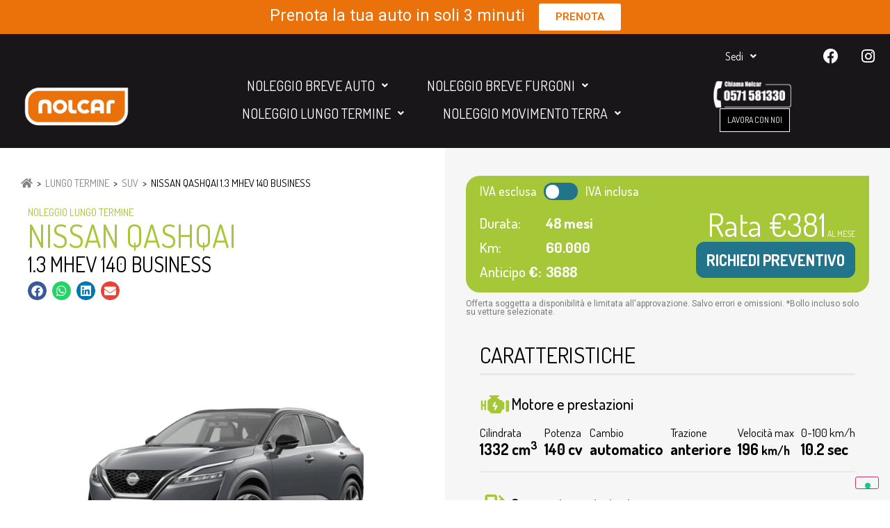

--- FILE ---
content_type: text/html; charset=UTF-8
request_url: https://www.nolcar.it/veicolo/nissan-qashqai-1-3-mhev-140-business-cross-over/
body_size: 39609
content:
<!DOCTYPE html>
<html lang="it-IT">
<head>
	<meta charset="UTF-8">
	<meta name="viewport" content="width=device-width, initial-scale=1">
	<link rel="profile" href="https://gmpg.org/xfn/11">
				<script type="text/javascript" class="_iub_cs_skip">
				var _iub = _iub || {};
				_iub.csConfiguration = _iub.csConfiguration || {};
				_iub.csConfiguration.siteId = "3599421";
				_iub.csConfiguration.cookiePolicyId = "55905477";
			</script>
			<script data-minify="1" class="_iub_cs_skip" src="https://www.nolcar.it/wp-content/cache/min/1/autoblocking/3599421.js?ver=1763742989" data-rocket-defer defer></script>
			
<!-- Google Tag Manager -->
<script>(function(w,d,s,l,i){w[l]=w[l]||[];w[l].push({'gtm.start':
new Date().getTime(),event:'gtm.js'});var f=d.getElementsByTagName(s)[0],
j=d.createElement(s),dl=l!='dataLayer'?'&l='+l:'';j.async=true;j.src=
'https://www.googletagmanager.com/gtm.js?id='+i+dl;f.parentNode.insertBefore(j,f);
})(window,document,'script','dataLayer','GTM-ND9XVH');</script>
<!-- End Google Tag Manager --><meta name="robots" content="index, follow, max-image-preview:large, max-snippet:-1, max-video-preview:-1">

	<!-- This site is optimized with the Yoast SEO plugin v25.0 - https://yoast.com/wordpress/plugins/seo/ -->
	<title>NISSAN QASHQAI 1.3 MHEV 140 Business - Nolcar</title>
<link rel="preload" data-rocket-preload as="style" href="https://fonts.googleapis.com/css?family=Roboto%3A100%2C100italic%2C200%2C200italic%2C300%2C300italic%2C400%2C400italic%2C500%2C500italic%2C600%2C600italic%2C700%2C700italic%2C800%2C800italic%2C900%2C900italic%7CRoboto%20Slab%3A100%2C100italic%2C200%2C200italic%2C300%2C300italic%2C400%2C400italic%2C500%2C500italic%2C600%2C600italic%2C700%2C700italic%2C800%2C800italic%2C900%2C900italic%7CDosis%3A100%2C100italic%2C200%2C200italic%2C300%2C300italic%2C400%2C400italic%2C500%2C500italic%2C600%2C600italic%2C700%2C700italic%2C800%2C800italic%2C900%2C900italic%7CLato%3A100%2C100italic%2C200%2C200italic%2C300%2C300italic%2C400%2C400italic%2C500%2C500italic%2C600%2C600italic%2C700%2C700italic%2C800%2C800italic%2C900%2C900italic&amp;display=swap">
<link rel="stylesheet" href="https://fonts.googleapis.com/css?family=Roboto%3A100%2C100italic%2C200%2C200italic%2C300%2C300italic%2C400%2C400italic%2C500%2C500italic%2C600%2C600italic%2C700%2C700italic%2C800%2C800italic%2C900%2C900italic%7CRoboto%20Slab%3A100%2C100italic%2C200%2C200italic%2C300%2C300italic%2C400%2C400italic%2C500%2C500italic%2C600%2C600italic%2C700%2C700italic%2C800%2C800italic%2C900%2C900italic%7CDosis%3A100%2C100italic%2C200%2C200italic%2C300%2C300italic%2C400%2C400italic%2C500%2C500italic%2C600%2C600italic%2C700%2C700italic%2C800%2C800italic%2C900%2C900italic%7CLato%3A100%2C100italic%2C200%2C200italic%2C300%2C300italic%2C400%2C400italic%2C500%2C500italic%2C600%2C600italic%2C700%2C700italic%2C800%2C800italic%2C900%2C900italic&amp;display=swap" media="print" onload="this.media='all'">
<noscript><link rel="stylesheet" href="https://fonts.googleapis.com/css?family=Roboto%3A100%2C100italic%2C200%2C200italic%2C300%2C300italic%2C400%2C400italic%2C500%2C500italic%2C600%2C600italic%2C700%2C700italic%2C800%2C800italic%2C900%2C900italic%7CRoboto%20Slab%3A100%2C100italic%2C200%2C200italic%2C300%2C300italic%2C400%2C400italic%2C500%2C500italic%2C600%2C600italic%2C700%2C700italic%2C800%2C800italic%2C900%2C900italic%7CDosis%3A100%2C100italic%2C200%2C200italic%2C300%2C300italic%2C400%2C400italic%2C500%2C500italic%2C600%2C600italic%2C700%2C700italic%2C800%2C800italic%2C900%2C900italic%7CLato%3A100%2C100italic%2C200%2C200italic%2C300%2C300italic%2C400%2C400italic%2C500%2C500italic%2C600%2C600italic%2C700%2C700italic%2C800%2C800italic%2C900%2C900italic&amp;display=swap"></noscript>
	<meta name="description" content="Noleggia Lungo Termine NISSAN QASHQAI 1.3 MHEV 140 Business con Nolcar. Scopri di pi&ugrave;">
	<link rel="canonical" href="https://www.nolcar.it/veicolo/nissan-qashqai-1-3-mhev-140-business-cross-over/">
	<meta property="og:locale" content="it_IT">
	<meta property="og:type" content="article">
	<meta property="og:title" content="NISSAN QASHQAI 1.3 MHEV 140 Business - Nolcar">
	<meta property="og:description" content="Noleggia Lungo Termine NISSAN QASHQAI 1.3 MHEV 140 Business con Nolcar. Scopri di pi&ugrave;">
	<meta property="og:url" content="https://www.nolcar.it/veicolo/nissan-qashqai-1-3-mhev-140-business-cross-over/">
	<meta property="og:site_name" content="Nolcar">
	<meta property="article:modified_time" content="2023-03-22T11:19:05+00:00">
	<meta property="og:image" content="https://www.nolcar.it/wp-content/uploads/qashqai.png">
	<meta property="og:image:width" content="1640">
	<meta property="og:image:height" content="860">
	<meta property="og:image:type" content="image/png">
	<meta name="twitter:card" content="summary_large_image">
	<script type="application/ld+json" class="yoast-schema-graph">{"@context":"https://schema.org","@graph":[{"@type":"WebPage","@id":"https://www.nolcar.it/veicolo/nissan-qashqai-1-3-mhev-140-business-cross-over/","url":"https://www.nolcar.it/veicolo/nissan-qashqai-1-3-mhev-140-business-cross-over/","name":"NISSAN QASHQAI 1.3 MHEV 140 Business - Nolcar","isPartOf":{"@id":"https://www.nolcar.it/#website"},"primaryImageOfPage":{"@id":"https://www.nolcar.it/veicolo/nissan-qashqai-1-3-mhev-140-business-cross-over/#primaryimage"},"image":{"@id":"https://www.nolcar.it/veicolo/nissan-qashqai-1-3-mhev-140-business-cross-over/#primaryimage"},"thumbnailUrl":"https://www.nolcar.it/wp-content/uploads/qashqai.png","datePublished":"2021-12-02T13:43:14+00:00","dateModified":"2023-03-22T11:19:05+00:00","description":"Noleggia Lungo Termine NISSAN QASHQAI 1.3 MHEV 140 Business con Nolcar. Scopri di pi&#249;","breadcrumb":{"@id":"https://www.nolcar.it/veicolo/nissan-qashqai-1-3-mhev-140-business-cross-over/#breadcrumb"},"inLanguage":"it-IT","potentialAction":[{"@type":"ReadAction","target":["https://www.nolcar.it/veicolo/nissan-qashqai-1-3-mhev-140-business-cross-over/"]}]},{"@type":"ImageObject","inLanguage":"it-IT","@id":"https://www.nolcar.it/veicolo/nissan-qashqai-1-3-mhev-140-business-cross-over/#primaryimage","url":"https://www.nolcar.it/wp-content/uploads/qashqai.png","contentUrl":"https://www.nolcar.it/wp-content/uploads/qashqai.png","width":1640,"height":860},{"@type":"BreadcrumbList","@id":"https://www.nolcar.it/veicolo/nissan-qashqai-1-3-mhev-140-business-cross-over/#breadcrumb","itemListElement":[{"@type":"ListItem","position":1,"name":"Home","item":"https://www.nolcar.it/"},{"@type":"ListItem","position":2,"name":"Noleggio","item":"https://www.nolcar.it/noleggio/"},{"@type":"ListItem","position":3,"name":"Lungo Termine","item":"https://www.nolcar.it/noleggio/lungo-termine/"},{"@type":"ListItem","position":4,"name":"SUV","item":"https://www.nolcar.it/noleggio/lungo-termine/vettura-suv/"},{"@type":"ListItem","position":5,"name":"NISSAN QASHQAI 1.3 MHEV 140 Business"}]},{"@type":"WebSite","@id":"https://www.nolcar.it/#website","url":"https://www.nolcar.it/","name":"Nolcar","description":"Noleggio breve termine e lungo termine di auto, furgoni, van e moto per privati, professionisti e aziende.","publisher":{"@id":"https://www.nolcar.it/#organization"},"potentialAction":[{"@type":"SearchAction","target":{"@type":"EntryPoint","urlTemplate":"https://www.nolcar.it/?s={search_term_string}"},"query-input":{"@type":"PropertyValueSpecification","valueRequired":true,"valueName":"search_term_string"}}],"inLanguage":"it-IT"},{"@type":"Organization","@id":"https://www.nolcar.it/#organization","name":"Nolcar","url":"https://www.nolcar.it/","logo":{"@type":"ImageObject","inLanguage":"it-IT","@id":"https://www.nolcar.it/#/schema/logo/image/","url":"https://www.nolcar.it/wp-content/uploads/media/website/nolcar-logo.png","contentUrl":"https://www.nolcar.it/wp-content/uploads/media/website/nolcar-logo.png","width":230,"height":90,"caption":"Nolcar"},"image":{"@id":"https://www.nolcar.it/#/schema/logo/image/"}}]}</script>
	<!-- / Yoast SEO plugin. -->


<link rel="dns-prefetch" href="//cdn.iubenda.com">
<link rel="dns-prefetch" href="//www.nolcar.it">
<link rel="dns-prefetch" href="//ajax.googleapis.com">
<link href="https://fonts.gstatic.com" crossorigin rel="preconnect">
<link rel="alternate" type="application/rss+xml" title="Nolcar &raquo; Feed" href="https://www.nolcar.it/feed/">
<link rel="alternate" type="application/rss+xml" title="Nolcar &raquo; Feed dei commenti" href="https://www.nolcar.it/comments/feed/">
<style id="wp-emoji-styles-inline-css">

	img.wp-smiley, img.emoji {
		display: inline !important;
		border: none !important;
		box-shadow: none !important;
		height: 1em !important;
		width: 1em !important;
		margin: 0 0.07em !important;
		vertical-align: -0.1em !important;
		background: none !important;
		padding: 0 !important;
	}
</style>
<link rel="stylesheet" id="wp-block-library-css" href="https://www.nolcar.it/wp-includes/css/dist/block-library/style.min.css" media="all">
<link rel="stylesheet" id="wp-components-css" href="https://www.nolcar.it/wp-includes/css/dist/components/style.min.css" media="all">
<link rel="stylesheet" id="wp-preferences-css" href="https://www.nolcar.it/wp-includes/css/dist/preferences/style.min.css" media="all">
<link rel="stylesheet" id="wp-block-editor-css" href="https://www.nolcar.it/wp-includes/css/dist/block-editor/style.min.css" media="all">
<link data-minify="1" rel="stylesheet" id="popup-maker-block-library-style-css" href="https://www.nolcar.it/wp-content/cache/min/1/wp-content/plugins/popup-maker/dist/packages/block-library-style.css?ver=1764840765" media="all">
<link data-minify="1" rel="stylesheet" id="wc-blocks-vendors-style-css" href="https://www.nolcar.it/wp-content/cache/min/1/wp-content/plugins/woocommerce/packages/woocommerce-blocks/build/wc-blocks-vendors-style.css?ver=1764840995" media="all">
<link data-minify="1" rel="stylesheet" id="wc-blocks-style-css" href="https://www.nolcar.it/wp-content/cache/min/1/wp-content/plugins/woocommerce/packages/woocommerce-blocks/build/wc-blocks-style.css?ver=1764840995" media="all">
<style id="global-styles-inline-css">
:root{--wp--preset--aspect-ratio--square: 1;--wp--preset--aspect-ratio--4-3: 4/3;--wp--preset--aspect-ratio--3-4: 3/4;--wp--preset--aspect-ratio--3-2: 3/2;--wp--preset--aspect-ratio--2-3: 2/3;--wp--preset--aspect-ratio--16-9: 16/9;--wp--preset--aspect-ratio--9-16: 9/16;--wp--preset--color--black: #000000;--wp--preset--color--cyan-bluish-gray: #abb8c3;--wp--preset--color--white: #ffffff;--wp--preset--color--pale-pink: #f78da7;--wp--preset--color--vivid-red: #cf2e2e;--wp--preset--color--luminous-vivid-orange: #ff6900;--wp--preset--color--luminous-vivid-amber: #fcb900;--wp--preset--color--light-green-cyan: #7bdcb5;--wp--preset--color--vivid-green-cyan: #00d084;--wp--preset--color--pale-cyan-blue: #8ed1fc;--wp--preset--color--vivid-cyan-blue: #0693e3;--wp--preset--color--vivid-purple: #9b51e0;--wp--preset--gradient--vivid-cyan-blue-to-vivid-purple: linear-gradient(135deg,rgba(6,147,227,1) 0%,rgb(155,81,224) 100%);--wp--preset--gradient--light-green-cyan-to-vivid-green-cyan: linear-gradient(135deg,rgb(122,220,180) 0%,rgb(0,208,130) 100%);--wp--preset--gradient--luminous-vivid-amber-to-luminous-vivid-orange: linear-gradient(135deg,rgba(252,185,0,1) 0%,rgba(255,105,0,1) 100%);--wp--preset--gradient--luminous-vivid-orange-to-vivid-red: linear-gradient(135deg,rgba(255,105,0,1) 0%,rgb(207,46,46) 100%);--wp--preset--gradient--very-light-gray-to-cyan-bluish-gray: linear-gradient(135deg,rgb(238,238,238) 0%,rgb(169,184,195) 100%);--wp--preset--gradient--cool-to-warm-spectrum: linear-gradient(135deg,rgb(74,234,220) 0%,rgb(151,120,209) 20%,rgb(207,42,186) 40%,rgb(238,44,130) 60%,rgb(251,105,98) 80%,rgb(254,248,76) 100%);--wp--preset--gradient--blush-light-purple: linear-gradient(135deg,rgb(255,206,236) 0%,rgb(152,150,240) 100%);--wp--preset--gradient--blush-bordeaux: linear-gradient(135deg,rgb(254,205,165) 0%,rgb(254,45,45) 50%,rgb(107,0,62) 100%);--wp--preset--gradient--luminous-dusk: linear-gradient(135deg,rgb(255,203,112) 0%,rgb(199,81,192) 50%,rgb(65,88,208) 100%);--wp--preset--gradient--pale-ocean: linear-gradient(135deg,rgb(255,245,203) 0%,rgb(182,227,212) 50%,rgb(51,167,181) 100%);--wp--preset--gradient--electric-grass: linear-gradient(135deg,rgb(202,248,128) 0%,rgb(113,206,126) 100%);--wp--preset--gradient--midnight: linear-gradient(135deg,rgb(2,3,129) 0%,rgb(40,116,252) 100%);--wp--preset--font-size--small: 13px;--wp--preset--font-size--medium: 20px;--wp--preset--font-size--large: 36px;--wp--preset--font-size--x-large: 42px;--wp--preset--spacing--20: 0.44rem;--wp--preset--spacing--30: 0.67rem;--wp--preset--spacing--40: 1rem;--wp--preset--spacing--50: 1.5rem;--wp--preset--spacing--60: 2.25rem;--wp--preset--spacing--70: 3.38rem;--wp--preset--spacing--80: 5.06rem;--wp--preset--shadow--natural: 6px 6px 9px rgba(0, 0, 0, 0.2);--wp--preset--shadow--deep: 12px 12px 50px rgba(0, 0, 0, 0.4);--wp--preset--shadow--sharp: 6px 6px 0px rgba(0, 0, 0, 0.2);--wp--preset--shadow--outlined: 6px 6px 0px -3px rgba(255, 255, 255, 1), 6px 6px rgba(0, 0, 0, 1);--wp--preset--shadow--crisp: 6px 6px 0px rgba(0, 0, 0, 1);}:root { --wp--style--global--content-size: 800px;--wp--style--global--wide-size: 1200px; }:where(body) { margin: 0; }.wp-site-blocks > .alignleft { float: left; margin-right: 2em; }.wp-site-blocks > .alignright { float: right; margin-left: 2em; }.wp-site-blocks > .aligncenter { justify-content: center; margin-left: auto; margin-right: auto; }:where(.wp-site-blocks) > * { margin-block-start: 24px; margin-block-end: 0; }:where(.wp-site-blocks) > :first-child { margin-block-start: 0; }:where(.wp-site-blocks) > :last-child { margin-block-end: 0; }:root { --wp--style--block-gap: 24px; }:root :where(.is-layout-flow) > :first-child{margin-block-start: 0;}:root :where(.is-layout-flow) > :last-child{margin-block-end: 0;}:root :where(.is-layout-flow) > *{margin-block-start: 24px;margin-block-end: 0;}:root :where(.is-layout-constrained) > :first-child{margin-block-start: 0;}:root :where(.is-layout-constrained) > :last-child{margin-block-end: 0;}:root :where(.is-layout-constrained) > *{margin-block-start: 24px;margin-block-end: 0;}:root :where(.is-layout-flex){gap: 24px;}:root :where(.is-layout-grid){gap: 24px;}.is-layout-flow > .alignleft{float: left;margin-inline-start: 0;margin-inline-end: 2em;}.is-layout-flow > .alignright{float: right;margin-inline-start: 2em;margin-inline-end: 0;}.is-layout-flow > .aligncenter{margin-left: auto !important;margin-right: auto !important;}.is-layout-constrained > .alignleft{float: left;margin-inline-start: 0;margin-inline-end: 2em;}.is-layout-constrained > .alignright{float: right;margin-inline-start: 2em;margin-inline-end: 0;}.is-layout-constrained > .aligncenter{margin-left: auto !important;margin-right: auto !important;}.is-layout-constrained > :where(:not(.alignleft):not(.alignright):not(.alignfull)){max-width: var(--wp--style--global--content-size);margin-left: auto !important;margin-right: auto !important;}.is-layout-constrained > .alignwide{max-width: var(--wp--style--global--wide-size);}body .is-layout-flex{display: flex;}.is-layout-flex{flex-wrap: wrap;align-items: center;}.is-layout-flex > :is(*, div){margin: 0;}body .is-layout-grid{display: grid;}.is-layout-grid > :is(*, div){margin: 0;}body{padding-top: 0px;padding-right: 0px;padding-bottom: 0px;padding-left: 0px;}a:where(:not(.wp-element-button)){text-decoration: underline;}:root :where(.wp-element-button, .wp-block-button__link){background-color: #32373c;border-width: 0;color: #fff;font-family: inherit;font-size: inherit;line-height: inherit;padding: calc(0.667em + 2px) calc(1.333em + 2px);text-decoration: none;}.has-black-color{color: var(--wp--preset--color--black) !important;}.has-cyan-bluish-gray-color{color: var(--wp--preset--color--cyan-bluish-gray) !important;}.has-white-color{color: var(--wp--preset--color--white) !important;}.has-pale-pink-color{color: var(--wp--preset--color--pale-pink) !important;}.has-vivid-red-color{color: var(--wp--preset--color--vivid-red) !important;}.has-luminous-vivid-orange-color{color: var(--wp--preset--color--luminous-vivid-orange) !important;}.has-luminous-vivid-amber-color{color: var(--wp--preset--color--luminous-vivid-amber) !important;}.has-light-green-cyan-color{color: var(--wp--preset--color--light-green-cyan) !important;}.has-vivid-green-cyan-color{color: var(--wp--preset--color--vivid-green-cyan) !important;}.has-pale-cyan-blue-color{color: var(--wp--preset--color--pale-cyan-blue) !important;}.has-vivid-cyan-blue-color{color: var(--wp--preset--color--vivid-cyan-blue) !important;}.has-vivid-purple-color{color: var(--wp--preset--color--vivid-purple) !important;}.has-black-background-color{background-color: var(--wp--preset--color--black) !important;}.has-cyan-bluish-gray-background-color{background-color: var(--wp--preset--color--cyan-bluish-gray) !important;}.has-white-background-color{background-color: var(--wp--preset--color--white) !important;}.has-pale-pink-background-color{background-color: var(--wp--preset--color--pale-pink) !important;}.has-vivid-red-background-color{background-color: var(--wp--preset--color--vivid-red) !important;}.has-luminous-vivid-orange-background-color{background-color: var(--wp--preset--color--luminous-vivid-orange) !important;}.has-luminous-vivid-amber-background-color{background-color: var(--wp--preset--color--luminous-vivid-amber) !important;}.has-light-green-cyan-background-color{background-color: var(--wp--preset--color--light-green-cyan) !important;}.has-vivid-green-cyan-background-color{background-color: var(--wp--preset--color--vivid-green-cyan) !important;}.has-pale-cyan-blue-background-color{background-color: var(--wp--preset--color--pale-cyan-blue) !important;}.has-vivid-cyan-blue-background-color{background-color: var(--wp--preset--color--vivid-cyan-blue) !important;}.has-vivid-purple-background-color{background-color: var(--wp--preset--color--vivid-purple) !important;}.has-black-border-color{border-color: var(--wp--preset--color--black) !important;}.has-cyan-bluish-gray-border-color{border-color: var(--wp--preset--color--cyan-bluish-gray) !important;}.has-white-border-color{border-color: var(--wp--preset--color--white) !important;}.has-pale-pink-border-color{border-color: var(--wp--preset--color--pale-pink) !important;}.has-vivid-red-border-color{border-color: var(--wp--preset--color--vivid-red) !important;}.has-luminous-vivid-orange-border-color{border-color: var(--wp--preset--color--luminous-vivid-orange) !important;}.has-luminous-vivid-amber-border-color{border-color: var(--wp--preset--color--luminous-vivid-amber) !important;}.has-light-green-cyan-border-color{border-color: var(--wp--preset--color--light-green-cyan) !important;}.has-vivid-green-cyan-border-color{border-color: var(--wp--preset--color--vivid-green-cyan) !important;}.has-pale-cyan-blue-border-color{border-color: var(--wp--preset--color--pale-cyan-blue) !important;}.has-vivid-cyan-blue-border-color{border-color: var(--wp--preset--color--vivid-cyan-blue) !important;}.has-vivid-purple-border-color{border-color: var(--wp--preset--color--vivid-purple) !important;}.has-vivid-cyan-blue-to-vivid-purple-gradient-background{background: var(--wp--preset--gradient--vivid-cyan-blue-to-vivid-purple) !important;}.has-light-green-cyan-to-vivid-green-cyan-gradient-background{background: var(--wp--preset--gradient--light-green-cyan-to-vivid-green-cyan) !important;}.has-luminous-vivid-amber-to-luminous-vivid-orange-gradient-background{background: var(--wp--preset--gradient--luminous-vivid-amber-to-luminous-vivid-orange) !important;}.has-luminous-vivid-orange-to-vivid-red-gradient-background{background: var(--wp--preset--gradient--luminous-vivid-orange-to-vivid-red) !important;}.has-very-light-gray-to-cyan-bluish-gray-gradient-background{background: var(--wp--preset--gradient--very-light-gray-to-cyan-bluish-gray) !important;}.has-cool-to-warm-spectrum-gradient-background{background: var(--wp--preset--gradient--cool-to-warm-spectrum) !important;}.has-blush-light-purple-gradient-background{background: var(--wp--preset--gradient--blush-light-purple) !important;}.has-blush-bordeaux-gradient-background{background: var(--wp--preset--gradient--blush-bordeaux) !important;}.has-luminous-dusk-gradient-background{background: var(--wp--preset--gradient--luminous-dusk) !important;}.has-pale-ocean-gradient-background{background: var(--wp--preset--gradient--pale-ocean) !important;}.has-electric-grass-gradient-background{background: var(--wp--preset--gradient--electric-grass) !important;}.has-midnight-gradient-background{background: var(--wp--preset--gradient--midnight) !important;}.has-small-font-size{font-size: var(--wp--preset--font-size--small) !important;}.has-medium-font-size{font-size: var(--wp--preset--font-size--medium) !important;}.has-large-font-size{font-size: var(--wp--preset--font-size--large) !important;}.has-x-large-font-size{font-size: var(--wp--preset--font-size--x-large) !important;}
:root :where(.wp-block-pullquote){font-size: 1.5em;line-height: 1.6;}
</style>
<link data-minify="1" rel="stylesheet" id="wpcdt-public-css-css" href="https://www.nolcar.it/wp-content/cache/min/1/wp-content/plugins/countdown-timer-ultimate/assets/css/wpcdt-public.css?ver=1764840765" media="all">
<link data-minify="1" rel="stylesheet" id="woof-css" href="https://www.nolcar.it/wp-content/cache/min/1/wp-content/plugins/woocommerce-products-filter/css/front.css?ver=1764840765" media="all">
<style id="woof-inline-css">

.woof_products_top_panel li span, .woof_products_top_panel2 li span{background: url(https://www.nolcar.it/wp-content/plugins/woocommerce-products-filter/img/delete.png);background-size: 14px 14px;background-repeat: no-repeat;background-position: right;}
.woof_edit_view{
                    display: none;
                }

</style>
<link rel="stylesheet" id="chosen-drop-down-css" href="https://www.nolcar.it/wp-content/plugins/woocommerce-products-filter/js/chosen/chosen.min.css" media="all">
<link data-minify="1" rel="stylesheet" id="plainoverlay-css" href="https://www.nolcar.it/wp-content/cache/min/1/wp-content/plugins/woocommerce-products-filter/css/plainoverlay.css?ver=1764840765" media="all">
<link data-minify="1" rel="stylesheet" id="icheck-jquery-color-css" href="https://www.nolcar.it/wp-content/cache/min/1/wp-content/plugins/woocommerce-products-filter/js/icheck/skins/square/grey.css?ver=1764840765" media="all">
<link rel="stylesheet" id="photoswipe-css" href="https://www.nolcar.it/wp-content/plugins/woocommerce/assets/css/photoswipe/photoswipe.min.css" media="all">
<link rel="stylesheet" id="photoswipe-default-skin-css" href="https://www.nolcar.it/wp-content/plugins/woocommerce/assets/css/photoswipe/default-skin/default-skin.min.css" media="all">
<link data-minify="1" rel="stylesheet" id="woocommerce-layout-css" href="https://www.nolcar.it/wp-content/cache/min/1/wp-content/plugins/woocommerce/assets/css/woocommerce-layout.css?ver=1764840765" media="all">
<link data-minify="1" rel="stylesheet" id="woocommerce-smallscreen-css" href="https://www.nolcar.it/wp-content/cache/min/1/wp-content/plugins/woocommerce/assets/css/woocommerce-smallscreen.css?ver=1764840765" media="only screen and (max-width: 768px)">
<link data-minify="1" rel="stylesheet" id="woocommerce-general-css" href="https://www.nolcar.it/wp-content/cache/min/1/wp-content/plugins/woocommerce/assets/css/woocommerce.css?ver=1764840765" media="all">
<style id="woocommerce-inline-inline-css">
.woocommerce form .form-row .required { visibility: visible; }
</style>
<link rel="stylesheet" id="hello-elementor-theme-style-css" href="https://www.nolcar.it/wp-content/themes/hello-elementor/theme.min.css" media="all">
<link data-minify="1" rel="stylesheet" id="hello-elementor-child-style-css" href="https://www.nolcar.it/wp-content/cache/min/1/wp-content/themes/nolcar/style.css?ver=1764840765" media="all">
<link rel="stylesheet" id="hello-elementor-css" href="https://www.nolcar.it/wp-content/themes/hello-elementor/style.min.css" media="all">
<link rel="stylesheet" id="hello-elementor-header-footer-css" href="https://www.nolcar.it/wp-content/themes/hello-elementor/header-footer.min.css" media="all">
<link rel="stylesheet" id="e-animation-grow-css" href="https://www.nolcar.it/wp-content/plugins/elementor/assets/lib/animations/styles/e-animation-grow.min.css" media="all">
<link rel="stylesheet" id="elementor-frontend-css" href="https://www.nolcar.it/wp-content/plugins/elementor/assets/css/frontend.min.css" media="all">
<style id="elementor-frontend-inline-css">
.elementor-3101 .elementor-element.elementor-element-2eb3b563:not(.elementor-motion-effects-element-type-background) > .elementor-widget-wrap, .elementor-3101 .elementor-element.elementor-element-2eb3b563 > .elementor-widget-wrap > .elementor-motion-effects-container > .elementor-motion-effects-layer{background-image:url("https://www.nolcar.it/wp-content/uploads/qashqai.png");}
</style>
<link rel="stylesheet" id="widget-social-icons-css" href="https://www.nolcar.it/wp-content/plugins/elementor/assets/css/widget-social-icons.min.css" media="all">
<link rel="stylesheet" id="e-apple-webkit-css" href="https://www.nolcar.it/wp-content/plugins/elementor/assets/css/conditionals/apple-webkit.min.css" media="all">
<link rel="stylesheet" id="widget-image-css" href="https://www.nolcar.it/wp-content/plugins/elementor/assets/css/widget-image.min.css" media="all">
<link rel="stylesheet" id="widget-heading-css" href="https://www.nolcar.it/wp-content/plugins/elementor/assets/css/widget-heading.min.css" media="all">
<link rel="stylesheet" id="widget-theme-elements-css" href="https://www.nolcar.it/wp-content/plugins/elementor-pro/assets/css/widget-theme-elements.min.css" media="all">
<link rel="stylesheet" id="widget-share-buttons-css" href="https://www.nolcar.it/wp-content/plugins/elementor-pro/assets/css/widget-share-buttons.min.css" media="all">
<link rel="stylesheet" id="elementor-icons-shared-0-css" href="https://www.nolcar.it/wp-content/plugins/elementor/assets/lib/font-awesome/css/fontawesome.min.css" media="all">
<link data-minify="1" rel="stylesheet" id="elementor-icons-fa-solid-css" href="https://www.nolcar.it/wp-content/cache/min/1/wp-content/plugins/elementor/assets/lib/font-awesome/css/solid.min.css?ver=1764840765" media="all">
<link data-minify="1" rel="stylesheet" id="elementor-icons-fa-brands-css" href="https://www.nolcar.it/wp-content/cache/min/1/wp-content/plugins/elementor/assets/lib/font-awesome/css/brands.min.css?ver=1764840765" media="all">
<link rel="stylesheet" id="widget-divider-css" href="https://www.nolcar.it/wp-content/plugins/elementor/assets/css/widget-divider.min.css" media="all">
<link rel="stylesheet" id="widget-icon-box-css" href="https://www.nolcar.it/wp-content/plugins/elementor/assets/css/widget-icon-box.min.css" media="all">
<link rel="stylesheet" id="widget-icon-list-css" href="https://www.nolcar.it/wp-content/plugins/elementor/assets/css/widget-icon-list.min.css" media="all">
<link rel="stylesheet" id="widget-posts-css" href="https://www.nolcar.it/wp-content/plugins/elementor-pro/assets/css/widget-posts.min.css" media="all">
<link data-minify="1" rel="stylesheet" id="elementor-icons-css" href="https://www.nolcar.it/wp-content/cache/min/1/wp-content/plugins/elementor/assets/lib/eicons/css/elementor-icons.min.css?ver=1764840765" media="all">
<link rel="stylesheet" id="elementor-post-315-css" href="https://www.nolcar.it/wp-content/uploads/elementor/css/post-315.css" media="all">
<link rel="stylesheet" id="elementor-pro-css" href="https://www.nolcar.it/wp-content/plugins/elementor-pro/assets/css/frontend.min.css" media="all">
<link rel="stylesheet" id="uael-frontend-css" href="https://www.nolcar.it/wp-content/plugins/ultimate-elementor/assets/min-css/uael-frontend.min.css" media="all">
<link rel="stylesheet" id="uael-teammember-social-icons-css" href="https://www.nolcar.it/wp-content/plugins/elementor/assets/css/widget-social-icons.min.css" media="all">
<link data-minify="1" rel="stylesheet" id="uael-social-share-icons-brands-css" href="https://www.nolcar.it/wp-content/cache/min/1/wp-content/plugins/elementor/assets/lib/font-awesome/css/brands.css?ver=1764840765" media="all">
<link data-minify="1" rel="stylesheet" id="uael-social-share-icons-fontawesome-css" href="https://www.nolcar.it/wp-content/cache/min/1/wp-content/plugins/elementor/assets/lib/font-awesome/css/fontawesome.css?ver=1764840765" media="all">
<link data-minify="1" rel="stylesheet" id="uael-nav-menu-icons-css" href="https://www.nolcar.it/wp-content/cache/min/1/wp-content/plugins/elementor/assets/lib/font-awesome/css/solid.css?ver=1764840765" media="all">
<link data-minify="1" rel="stylesheet" id="jet-sticky-frontend-css" href="https://www.nolcar.it/wp-content/cache/min/1/wp-content/plugins/jetsticky-for-elementor/assets/css/jet-sticky-frontend.css?ver=1764840765" media="all">
<link data-minify="1" rel="stylesheet" id="font-awesome-5-all-css" href="https://www.nolcar.it/wp-content/cache/min/1/wp-content/plugins/elementor/assets/lib/font-awesome/css/all.min.css?ver=1764840765" media="all">
<link rel="stylesheet" id="font-awesome-4-shim-css" href="https://www.nolcar.it/wp-content/plugins/elementor/assets/lib/font-awesome/css/v4-shims.min.css" media="all">
<link rel="stylesheet" id="elementor-post-145-css" href="https://www.nolcar.it/wp-content/uploads/elementor/css/post-145.css" media="all">
<link rel="stylesheet" id="elementor-post-158-css" href="https://www.nolcar.it/wp-content/uploads/elementor/css/post-158.css" media="all">
<link rel="stylesheet" id="elementor-post-3101-css" href="https://www.nolcar.it/wp-content/uploads/elementor/css/post-3101.css" media="all">
<link data-minify="1" rel="stylesheet" id="ecs-styles-css" href="https://www.nolcar.it/wp-content/cache/min/1/wp-content/plugins/ele-custom-skin/assets/css/ecs-style.css?ver=1764840765" media="all">
<link rel="stylesheet" id="elementor-post-491-css" href="https://www.nolcar.it/wp-content/uploads/elementor/css/post-491.css" media="all">
<link rel="stylesheet" id="elementor-post-629-css" href="https://www.nolcar.it/wp-content/uploads/elementor/css/post-629.css" media="all">
<link rel="stylesheet" id="elementor-post-1198-css" href="https://www.nolcar.it/wp-content/uploads/elementor/css/post-1198.css" media="all">




<link data-minify="1" rel="stylesheet" id="elementor-icons-fa-regular-css" href="https://www.nolcar.it/wp-content/cache/min/1/wp-content/plugins/elementor/assets/lib/font-awesome/css/regular.min.css?ver=1764840765" media="all">
<script src="https://www.nolcar.it/wp-includes/js/jquery/jquery.min.js" id="jquery-core-js"></script>
<script src="https://www.nolcar.it/wp-includes/js/jquery/jquery-migrate.min.js" id="jquery-migrate-js" data-rocket-defer defer></script>

<script type="text/javascript" class=" _iub_cs_skip" id="iubenda-head-inline-scripts-0">
var _iub = _iub || [];
_iub.csConfiguration = {"askConsentAtCookiePolicyUpdate":true,"floatingPreferencesButtonDisplay":"bottom-right","perPurposeConsent":true,"siteId":3599421,"whitelabel":false,"cookiePolicyId":55905477,"lang":"it","cookiePolicyUrl":"https://www.iubenda.com/privacy-policy/63923236/cookie-policy", "banner":{ "acceptButtonDisplay":true,"closeButtonRejects":true,"customizeButtonDisplay":true,"explicitWithdrawal":true,"listPurposes":true,"position":"float-top-center","showTitle":false }};
</script>
<script data-minify="1" type="text/javascript" charset="UTF-8" async="" class=" _iub_cs_skip" src="https://www.nolcar.it/wp-content/cache/min/1/cs/iubenda_cs.js?ver=1763742989" id="iubenda-head-scripts-1-js"></script>
<script data-minify="1" src="https://www.nolcar.it/wp-content/cache/min/1/ajax/libs/jquery/3.5.1/jquery.min.js?ver=1763742991" id="nolcar-jquery-js"></script>
<script id="nolcar-rentalprice-js-extra">
var wc_rental = {"vehicle_id":"5454","regular_price":"381","duration":"48 mesi","distance":"60.000","deposit":"3688","variable_price":"false"};
</script>
<script data-minify="1" src="https://www.nolcar.it/wp-content/cache/min/1/wp-content/themes/nolcar/rentalprice.js?ver=1763742991" id="nolcar-rentalprice-js" data-rocket-defer defer></script>
<script src="https://www.nolcar.it/wp-content/plugins/elementor/assets/lib/font-awesome/js/v4-shims.min.js" id="font-awesome-4-shim-js" data-rocket-defer defer></script>
<script id="ecs_ajax_load-js-extra">
var ecs_ajax_params = {"ajaxurl":"https:\/\/www.nolcar.it\/wp-admin\/admin-ajax.php","posts":"{\"page\":0,\"product\":\"nissan-qashqai-1-3-mhev-140-business-cross-over\",\"post_type\":\"product\",\"name\":\"nissan-qashqai-1-3-mhev-140-business-cross-over\",\"error\":\"\",\"m\":\"\",\"p\":0,\"post_parent\":\"\",\"subpost\":\"\",\"subpost_id\":\"\",\"attachment\":\"\",\"attachment_id\":0,\"pagename\":\"\",\"page_id\":0,\"second\":\"\",\"minute\":\"\",\"hour\":\"\",\"day\":0,\"monthnum\":0,\"year\":0,\"w\":0,\"category_name\":\"\",\"tag\":\"\",\"cat\":\"\",\"tag_id\":\"\",\"author\":\"\",\"author_name\":\"\",\"feed\":\"\",\"tb\":\"\",\"paged\":0,\"meta_key\":\"\",\"meta_value\":\"\",\"preview\":\"\",\"s\":\"\",\"sentence\":\"\",\"title\":\"\",\"fields\":\"\",\"menu_order\":\"\",\"embed\":\"\",\"category__in\":[],\"category__not_in\":[],\"category__and\":[],\"post__in\":[],\"post__not_in\":[],\"post_name__in\":[],\"tag__in\":[],\"tag__not_in\":[],\"tag__and\":[],\"tag_slug__in\":[],\"tag_slug__and\":[],\"post_parent__in\":[],\"post_parent__not_in\":[],\"author__in\":[],\"author__not_in\":[],\"search_columns\":[],\"parsed_rml_folder\":0,\"ignore_sticky_posts\":false,\"suppress_filters\":false,\"cache_results\":true,\"update_post_term_cache\":true,\"update_menu_item_cache\":false,\"lazy_load_term_meta\":true,\"update_post_meta_cache\":true,\"posts_per_page\":10,\"nopaging\":false,\"comments_per_page\":\"50\",\"no_found_rows\":false,\"order\":\"DESC\",\"use_rml_folder\":false}"};
</script>
<script data-minify="1" src="https://www.nolcar.it/wp-content/cache/min/1/wp-content/plugins/ele-custom-skin/assets/js/ecs_ajax_pagination.js?ver=1763742989" id="ecs_ajax_load-js" data-rocket-defer defer></script>
<script data-minify="1" src="https://www.nolcar.it/wp-content/cache/min/1/wp-content/plugins/ele-custom-skin/assets/js/ecs.js?ver=1763742989" id="ecs-script-js" data-rocket-defer defer></script>
<link rel="https://api.w.org/" href="https://www.nolcar.it/wp-json/">
<link rel="alternate" title="JSON" type="application/json" href="https://www.nolcar.it/wp-json/wp/v2/product/5454">
<link rel="EditURI" type="application/rsd+xml" title="RSD" href="https://www.nolcar.it/xmlrpc.php?rsd">

<link rel="shortlink" href="https://www.nolcar.it/?p=5454">
<link rel="alternate" title="oEmbed (JSON)" type="application/json+oembed" href="https://www.nolcar.it/wp-json/oembed/1.0/embed?url=https%3A%2F%2Fwww.nolcar.it%2Fveicolo%2Fnissan-qashqai-1-3-mhev-140-business-cross-over%2F">
<link rel="alternate" title="oEmbed (XML)" type="text/xml+oembed" href="https://www.nolcar.it/wp-json/oembed/1.0/embed?url=https%3A%2F%2Fwww.nolcar.it%2Fveicolo%2Fnissan-qashqai-1-3-mhev-140-business-cross-over%2F&amp;format=xml">
	<noscript><style>.woocommerce-product-gallery{ opacity: 1 !important; }</style></noscript>
	<meta name="generator" content="Elementor 3.33.1; features: additional_custom_breakpoints; settings: css_print_method-external, google_font-enabled, font_display-auto">
			<style>
				.e-con.e-parent:nth-of-type(n+4):not(.e-lazyloaded):not(.e-no-lazyload),
				.e-con.e-parent:nth-of-type(n+4):not(.e-lazyloaded):not(.e-no-lazyload) * {
					background-image: none !important;
				}
				@media screen and (max-height: 1024px) {
					.e-con.e-parent:nth-of-type(n+3):not(.e-lazyloaded):not(.e-no-lazyload),
					.e-con.e-parent:nth-of-type(n+3):not(.e-lazyloaded):not(.e-no-lazyload) * {
						background-image: none !important;
					}
				}
				@media screen and (max-height: 640px) {
					.e-con.e-parent:nth-of-type(n+2):not(.e-lazyloaded):not(.e-no-lazyload),
					.e-con.e-parent:nth-of-type(n+2):not(.e-lazyloaded):not(.e-no-lazyload) * {
						background-image: none !important;
					}
				}
			</style>
			<link rel="icon" href="https://www.nolcar.it/wp-content/uploads/media/website/cropped-nolcar-favicon-32x32.png" sizes="32x32">
<link rel="icon" href="https://www.nolcar.it/wp-content/uploads/media/website/cropped-nolcar-favicon-192x192.png" sizes="192x192">
<link rel="apple-touch-icon" href="https://www.nolcar.it/wp-content/uploads/media/website/cropped-nolcar-favicon-180x180.png">
<meta name="msapplication-TileImage" content="https://www.nolcar.it/wp-content/uploads/media/website/cropped-nolcar-favicon-270x270.png">
<noscript><style id="rocket-lazyload-nojs-css">.rll-youtube-player, [data-lazy-src]{display:none !important;}</style></noscript>
<meta name="generator" content="WP Rocket 3.18.3" data-wpr-features="wpr_defer_js wpr_minify_js wpr_lazyload_images wpr_minify_css wpr_desktop">
</head>
<body class="product-template-default single single-product postid-5454 wp-custom-logo wp-embed-responsive theme-hello-elementor woocommerce woocommerce-page woocommerce-no-js theme-default elementor-default elementor-template-full-width elementor-kit-315 elementor-page-3101">

<!-- Google Tag Manager. (noscript) -->
<noscript><iframe src="https://www.googletagmanager.com/ns.html?id=GTM-ND9XVH" height="0" width="0" style="display:none;visibility:hidden"></iframe></noscript>
<!-- End Google Tag Manager (noscript) -->

<a class="skip-link screen-reader-text" href="#content">Vai al contenuto</a>

		<div data-rocket-location-hash="fd25817e940e214d746ce93b98e118f4" data-elementor-type="header" data-elementor-id="145" class="elementor elementor-145 elementor-location-header" data-elementor-post-type="elementor_library">
					<section class="elementor-section elementor-top-section elementor-element elementor-element-d159854 elementor-section-full_width elementor-section-height-default elementor-section-height-default" data-id="d159854" data-element_type="section" data-settings='{"background_background":"classic"}'>
						<div data-rocket-location-hash="881af0f8fc2133e79c30c212360eb1d2" class="elementor-container elementor-column-gap-narrow">
					<div class="elementor-column elementor-col-100 elementor-top-column elementor-element elementor-element-67425b4" data-id="67425b4" data-element_type="column">
			<div class="elementor-widget-wrap elementor-element-populated">
						<div class="elementor-element elementor-element-37d273c elementor-widget__width-auto elementor-widget elementor-widget-text-editor" data-id="37d273c" data-element_type="widget" data-widget_type="text-editor.default">
				<div class="elementor-widget-container">
									<p>Prenota la tua auto in soli 3 minuti</p>								</div>
				</div>
				<div class="elementor-element elementor-element-6ab92e2 elementor-widget__width-auto elementor-widget elementor-widget-button" data-id="6ab92e2" data-element_type="widget" data-widget_type="button.default">
				<div class="elementor-widget-container">
									<div class="elementor-button-wrapper">
					<a class="elementor-button elementor-button-link elementor-size-sm" href="https://nolcar.net/">
						<span class="elementor-button-content-wrapper">
									<span class="elementor-button-text">PRENOTA</span>
					</span>
					</a>
				</div>
								</div>
				</div>
					</div>
		</div>
					</div>
		</section>
				<header class="elementor-section elementor-top-section elementor-element elementor-element-f01802c elementor-section-full_width elementor-section-height-default elementor-section-height-default" data-id="f01802c" data-element_type="section" data-settings='{"background_background":"classic"}'>
						<div data-rocket-location-hash="b3be091174dcd2d7573499587c59c9d9" class="elementor-container elementor-column-gap-default">
					<div class="elementor-column elementor-col-100 elementor-top-column elementor-element elementor-element-cb246b8" data-id="cb246b8" data-element_type="column">
			<div class="elementor-widget-wrap elementor-element-populated">
						<div class="elementor-element elementor-element-aea344f uael-nav-menu__align-right elementor-widget__width-auto elementor-hidden-tablet elementor-hidden-phone uael-submenu-open-hover uael-submenu-icon-arrow uael-submenu-animation-none uael-link-redirect-child uael-nav-menu__breakpoint-tablet uael-nav-menu-toggle-label-no elementor-widget elementor-widget-uael-nav-menu" data-id="aea344f" data-element_type="widget" data-settings='{"distance_from_menu":{"unit":"px","size":0,"sizes":[]},"distance_from_menu_tablet":{"unit":"px","size":"","sizes":[]},"distance_from_menu_mobile":{"unit":"px","size":"","sizes":[]}}' data-widget_type="uael-nav-menu.default">
				<div class="elementor-widget-container">
							<div class="uael-nav-menu uael-layout-horizontal uael-nav-menu-layout uael-pointer__none" data-layout="horizontal">
				<div role="button" class="uael-nav-menu__toggle elementor-clickable">
					<span class="screen-reader-text">Main Menu</span>
					<div class="uael-nav-menu-icon">
						<i aria-hidden="true" class="fas fa-align-justify"></i>					</div>
									</div>
							<nav class="uael-nav-menu__layout-horizontal uael-nav-menu__submenu-arrow" data-toggle-icon='&lt;i aria-hidden="true" class="fas fa-align-justify"&gt;&lt;/i&gt;' data-close-icon='&lt;i aria-hidden="true" class="far fa-window-close"&gt;&lt;/i&gt;' data-full-width="yes"><ul id="menu-1-aea344f" class="uael-nav-menu">
<li id="menu-item-1653" class="menu-item menu-item-type-post_type menu-item-object-page menu-item-has-children parent uael-has-submenu uael-creative-menu">
<div class="uael-has-submenu-container"><a href="https://www.nolcar.it/sedi/" class="uael-menu-item">Sedi<span class="uael-menu-toggle sub-arrow uael-menu-child-0"><i class="fa"></i></span></a></div>
<ul class="sub-menu">
	<li id="menu-item-1442" class="menu-item menu-item-type-post_type menu-item-object-page uael-creative-menu"><a href="https://www.nolcar.it/sedi/montelupo-fiorentino/" class="uael-sub-menu-item">Montelupo Fiorentino (FI)</a></li>
	<li id="menu-item-1438" class="menu-item menu-item-type-post_type menu-item-object-page uael-creative-menu"><a href="https://www.nolcar.it/sedi/campi-bisenzio/" class="uael-sub-menu-item">Campi Bisenzio (FI)</a></li>
	<li id="menu-item-8850" class="menu-item menu-item-type-post_type menu-item-object-page uael-creative-menu"><a href="https://www.nolcar.it/sedi/pisa/" class="uael-sub-menu-item">Pisa (Ospedaletto)</a></li>
	<li id="menu-item-1439" class="menu-item menu-item-type-post_type menu-item-object-page uael-creative-menu"><a href="https://www.nolcar.it/sedi/collesalvetti/" class="uael-sub-menu-item">Livorno (Collesalvetti)</a></li>
	<li id="menu-item-1444" class="menu-item menu-item-type-post_type menu-item-object-page uael-creative-menu"><a href="https://www.nolcar.it/sedi/valsamoggia/" class="uael-sub-menu-item">Bologna (Valsamoggia)</a></li>
	<li id="menu-item-1440" class="menu-item menu-item-type-post_type menu-item-object-page uael-creative-menu"><a href="https://www.nolcar.it/sedi/grosseto/" class="uael-sub-menu-item">Grosseto</a></li>
	<li id="menu-item-8849" class="menu-item menu-item-type-post_type menu-item-object-page uael-creative-menu"><a href="https://www.nolcar.it/sedi/la-spezia/" class="uael-sub-menu-item">La Spezia (Vezzano)</a></li>
</ul>
</li>
</ul></nav>
					</div>
							</div>
				</div>
				<div class="elementor-element elementor-element-8254cba elementor-shape-square e-grid-align-right elementor-widget__width-auto elementor-hidden-tablet elementor-hidden-phone elementor-grid-0 elementor-widget elementor-widget-social-icons" data-id="8254cba" data-element_type="widget" data-widget_type="social-icons.default">
				<div class="elementor-widget-container">
							<div class="elementor-social-icons-wrapper elementor-grid" role="list">
							<span class="elementor-grid-item" role="listitem">
					<a class="elementor-icon elementor-social-icon elementor-social-icon-facebook elementor-animation-grow elementor-repeater-item-94ff6df" href="https://www.facebook.com/autonoleggio.nolcar/" target="_blank">
						<span class="elementor-screen-only">Facebook</span>
						<i aria-hidden="true" class="fab fa-facebook"></i>					</a>
				</span>
							<span class="elementor-grid-item" role="listitem">
					<a class="elementor-icon elementor-social-icon elementor-social-icon-instagram elementor-animation-grow elementor-repeater-item-bf0176f" href="https://www.instagram.com/autonoleggio_nolcar/" target="_blank">
						<span class="elementor-screen-only">Instagram</span>
						<i aria-hidden="true" class="fab fa-instagram"></i>					</a>
				</span>
					</div>
						</div>
				</div>
				<div class="elementor-section elementor-inner-section elementor-element elementor-element-bde754e elementor-section-content-middle elementor-section-full_width elementor-section-height-default elementor-section-height-default" data-id="bde754e" data-element_type="section">
						<div data-rocket-location-hash="97c4beeda535457bbe628aa457eec642" class="elementor-container elementor-column-gap-default">
					<div class="elementor-column elementor-col-33 elementor-inner-column elementor-element elementor-element-dd69488" data-id="dd69488" data-element_type="column">
			<div class="elementor-widget-wrap elementor-element-populated">
						<div class="elementor-element elementor-element-ded35ff elementor-widget elementor-widget-theme-site-logo elementor-widget-image" data-id="ded35ff" data-element_type="widget" data-widget_type="theme-site-logo.default">
				<div class="elementor-widget-container">
											<a href="https://www.nolcar.it">
			<img src="data:image/svg+xml,%3Csvg%20xmlns='http://www.w3.org/2000/svg'%20viewBox='0%200%200%200'%3E%3C/svg%3E" title="" alt="Nolcar Mobility Solutions" data-lazy-src="https://www.nolcar.it/wp-content/uploads/elementor/thumbs/nolcar-logo-opr45t3yw0o58pd8bjtojjjk4ge2c94r1fahh6nbgk.png"><noscript><img src="https://www.nolcar.it/wp-content/uploads/elementor/thumbs/nolcar-logo-opr45t3yw0o58pd8bjtojjjk4ge2c94r1fahh6nbgk.png" title="" alt="Nolcar Mobility Solutions" loading="lazy"></noscript>				</a>
											</div>
				</div>
					</div>
		</div>
				<div class="elementor-column elementor-col-33 elementor-inner-column elementor-element elementor-element-5e1b6cd" data-id="5e1b6cd" data-element_type="column">
			<div class="elementor-widget-wrap elementor-element-populated">
						<div class="elementor-element elementor-element-bee8315 uael-nav-menu__align-center elementor-hidden-tablet elementor-hidden-phone uael-submenu-open-hover uael-submenu-icon-arrow uael-submenu-animation-none uael-link-redirect-child uael-nav-menu__breakpoint-tablet uael-nav-menu-toggle-label-no elementor-widget elementor-widget-uael-nav-menu" data-id="bee8315" data-element_type="widget" data-settings='{"distance_from_menu":{"unit":"px","size":0,"sizes":[]},"distance_from_menu_tablet":{"unit":"px","size":"","sizes":[]},"distance_from_menu_mobile":{"unit":"px","size":"","sizes":[]}}' data-widget_type="uael-nav-menu.default">
				<div class="elementor-widget-container">
							<div class="uael-nav-menu uael-layout-horizontal uael-nav-menu-layout uael-pointer__none" data-layout="horizontal">
				<div role="button" class="uael-nav-menu__toggle elementor-clickable">
					<span class="screen-reader-text">Main Menu</span>
					<div class="uael-nav-menu-icon">
						<i aria-hidden="true" class="fas fa-align-justify"></i>					</div>
									</div>
							<nav class="uael-nav-menu__layout-horizontal uael-nav-menu__submenu-arrow" data-toggle-icon='&lt;i aria-hidden="true" class="fas fa-align-justify"&gt;&lt;/i&gt;' data-close-icon='&lt;i aria-hidden="true" class="far fa-window-close"&gt;&lt;/i&gt;' data-full-width="yes"><ul id="menu-1-bee8315" class="uael-nav-menu">
<li id="menu-item-215" class="menu-item menu-item-type-taxonomy menu-item-object-product_cat menu-item-has-children parent uael-has-submenu uael-creative-menu">
<div class="uael-has-submenu-container"><a href="https://www.nolcar.it/noleggio/breve-termine/auto/" class="uael-menu-item">Noleggio breve auto<span class="uael-menu-toggle sub-arrow uael-menu-child-0"><i class="fa"></i></span></a></div>
<ul class="sub-menu">
	<li id="menu-item-1935" class="menu-cat menu-item menu-item-type-taxonomy menu-item-object-product_cat uael-creative-menu"><a href="https://www.nolcar.it/noleggio/breve-termine/auto/" class="uael-sub-menu-item">Parco auto e minibus</a></li>
	<li id="menu-item-1936" class="menu-item menu-item-type-post_type menu-item-object-page uael-creative-menu"><a href="https://www.nolcar.it/noleggio-breve-termine/condizioni-di-noleggio/" class="uael-sub-menu-item">Condizioni di noleggio</a></li>
	<li id="menu-item-1937" class="menu-item menu-item-type-post_type menu-item-object-page uael-creative-menu"><a href="https://www.nolcar.it/noleggio-breve-termine/faq/" class="uael-sub-menu-item">FAQ</a></li>
</ul>
</li>
<li id="menu-item-216" class="menu-item menu-item-type-taxonomy menu-item-object-product_cat menu-item-has-children parent uael-has-submenu uael-creative-menu">
<div class="uael-has-submenu-container"><a href="https://www.nolcar.it/noleggio/breve-termine/van/" class="uael-menu-item">Noleggio breve furgoni<span class="uael-menu-toggle sub-arrow uael-menu-child-0"><i class="fa"></i></span></a></div>
<ul class="sub-menu">
	<li id="menu-item-1938" class="menu-cat menu-item menu-item-type-taxonomy menu-item-object-product_cat uael-creative-menu"><a href="https://www.nolcar.it/noleggio/breve-termine/van/" class="uael-sub-menu-item">La flotta commerciale</a></li>
	<li id="menu-item-1940" class="menu-item menu-item-type-post_type menu-item-object-page uael-creative-menu"><a href="https://www.nolcar.it/noleggio-breve-termine/condizioni-di-noleggio/" class="uael-sub-menu-item">Condizioni di noleggio</a></li>
	<li id="menu-item-1941" class="menu-item menu-item-type-post_type menu-item-object-page uael-creative-menu"><a href="https://www.nolcar.it/noleggio-breve-termine/faq/" class="uael-sub-menu-item">FAQ</a></li>
</ul>
</li>
<li id="menu-item-217" class="menu-item menu-item-type-taxonomy menu-item-object-product_cat current-product-ancestor current-menu-parent current-product-parent menu-item-has-children parent uael-has-submenu uael-creative-menu">
<div class="uael-has-submenu-container"><a href="https://www.nolcar.it/noleggio/lungo-termine/" class="uael-menu-item">Noleggio lungo termine<span class="uael-menu-toggle sub-arrow uael-menu-child-0"><i class="fa"></i></span></a></div>
<ul class="sub-menu">
	<li id="menu-item-1939" class="menu-cat menu-item menu-item-type-taxonomy menu-item-object-product_cat current-product-ancestor current-menu-parent current-product-parent uael-creative-menu"><a href="https://www.nolcar.it/noleggio/lungo-termine/" class="uael-sub-menu-item">Offerte lungo termine</a></li>
	<li id="menu-item-9118" class="menu-item menu-item-type-post_type menu-item-object-page uael-creative-menu"><a href="https://www.nolcar.it/noleggio-lungo-termine/personal-advisor/" class="uael-sub-menu-item">Personal Advisor</a></li>
	<li id="menu-item-3970" class="menu-item menu-item-type-custom menu-item-object-custom uael-creative-menu"><a href="https://www.nolcar.it/tag/chtec/" class="uael-sub-menu-item">Promo CHTEC</a></li>
	<li id="menu-item-3225" class="menu-item menu-item-type-post_type menu-item-object-page uael-creative-menu"><a href="https://www.nolcar.it/promo/noleggio-truck-lungo-termine/" class="uael-sub-menu-item">Noleggio trattori stradali</a></li>
	<li id="menu-item-1885" class="menu-item menu-item-type-post_type menu-item-object-page uael-creative-menu"><a href="https://www.nolcar.it/noleggio-lungo-termine/come-funziona/" class="uael-sub-menu-item">Come funziona</a></li>
	<li id="menu-item-1900" class="menu-item menu-item-type-post_type menu-item-object-page uael-creative-menu"><a href="https://www.nolcar.it/noleggio-lungo-termine/vantaggi-per-i-privati/" class="uael-sub-menu-item">Vantaggi per i privati</a></li>
	<li id="menu-item-1901" class="menu-item menu-item-type-post_type menu-item-object-page uael-creative-menu"><a href="https://www.nolcar.it/noleggio-lungo-termine/vantaggi-per-le-aziende/" class="uael-sub-menu-item">Vantaggi per le aziende</a></li>
	<li id="menu-item-1909" class="menu-item menu-item-type-post_type menu-item-object-page uael-creative-menu"><a href="https://www.nolcar.it/noleggio-lungo-termine/fiscalita/" class="uael-sub-menu-item">Fiscalit&agrave;</a></li>
	<li id="menu-item-1914" class="menu-item menu-item-type-post_type menu-item-object-page uael-creative-menu"><a href="https://www.nolcar.it/noleggio-lungo-termine/faq/" class="uael-sub-menu-item">FAQ</a></li>
</ul>
</li>
<li id="menu-item-14341" class="menu-item menu-item-type-custom menu-item-object-custom menu-item-has-children parent uael-has-submenu uael-creative-menu">
<div class="uael-has-submenu-container"><a target="_blank" rel="noopener" href="https://www.noledil.it" class="uael-menu-item">Noleggio movimento terra<span class="uael-menu-toggle sub-arrow uael-menu-child-0"><i class="fa"></i></span></a></div>
<ul class="sub-menu">
	<li id="menu-item-16157" class="menu-item menu-item-type-custom menu-item-object-custom uael-creative-menu"><a target="_blank" rel="noopener" href="https://www.noledil.it" class="uael-sub-menu-item"><img src="data:image/svg+xml,%3Csvg%20xmlns='http://www.w3.org/2000/svg'%20viewBox='0%200%20100%200'%3E%3C/svg%3E" width="100px" data-lazy-src="https://www.nolcar.it/wp-content/uploads/noledil-logo.png"><noscript><img src="https://www.nolcar.it/wp-content/uploads/noledil-logo.png" width="100px"></noscript></a></li>
</ul>
</li>
</ul></nav>
					</div>
							</div>
				</div>
				<div class="elementor-element elementor-element-54b0b5f elementor-hidden-desktop uael-offcanvas-trigger-align-inline elementor-widget elementor-widget-uael-offcanvas" data-id="54b0b5f" data-element_type="widget" data-settings='{"uael_display_inline_button_align":"right","uael_display_inline_button_align_tablet":"right"}' data-widget_type="uael-offcanvas.default">
				<div class="elementor-widget-container">
					
		<div id="54b0b5f-overlay" data-trigger-on="button" data-close-on-overlay="yes" data-close-on-esc="yes" data-content="saved_rows" data-device="false" data-custom="" data-custom-id="" data-canvas-width="" data-wrap-menu-item="no" class="uael-offcanvas-parent-wrapper uael-module-content uaoffcanvas-54b0b5f">
			<div id="offcanvas-54b0b5f" class="uael-offcanvas uael-custom-offcanvas   uael-offcanvas-type-normal uael-offcanvas-scroll-disable uael-offcanvas-shadow-inset position-at-right">
				<div class="uael-offcanvas-content">
					<div class="uael-offcanvas-action-wrap">
										<div class="uael-offcanvas-close-icon-wrapper elementor-icon-wrapper elementor-clickable uael-offcanvas-close-icon-position-right-top">
					<span class="uael-offcanvas-close elementor-icon-link elementor-clickable ">
						<span class="uael-offcanvas-close-icon">
																<i aria-hidden="true" class="fas fa-times"></i>													</span>
					</span>
				</div>
									</div>
					<div class="uael-offcanvas-text uael-offcanvas-content-data">
								<div data-elementor-type="section" data-elementor-id="753" class="elementor elementor-753 elementor-location-header" data-elementor-post-type="elementor_library">
					<div class="elementor-section elementor-top-section elementor-element elementor-element-33484609 elementor-section-full_width elementor-section-height-full elementor-section-items-top elementor-section-height-default" data-id="33484609" data-element_type="section" data-settings='{"background_background":"classic"}'>
						<div data-rocket-location-hash="9f3cdebd482219aef067dbc56403b8d3" class="elementor-container elementor-column-gap-default">
					<div class="elementor-column elementor-col-100 elementor-top-column elementor-element elementor-element-185b66d0" data-id="185b66d0" data-element_type="column">
			<div class="elementor-widget-wrap elementor-element-populated">
						<div class="elementor-element elementor-element-4da28c4 elementor-widget elementor-widget-image" data-id="4da28c4" data-element_type="widget" data-widget_type="image.default">
				<div class="elementor-widget-container">
																<a href="https://www.nolcar.it">
							<img src="data:image/svg+xml,%3Csvg%20xmlns='http://www.w3.org/2000/svg'%20viewBox='0%200%200%200'%3E%3C/svg%3E" title="" alt="Nolcar Mobility Solutions" data-lazy-src="https://www.nolcar.it/wp-content/uploads/elementor/thumbs/nolcar-logo-opr45t3ygo3lc7kxak24sehmw8dgr775w0lx189j0i.png"><noscript><img src="https://www.nolcar.it/wp-content/uploads/elementor/thumbs/nolcar-logo-opr45t3ygo3lc7kxak24sehmw8dgr775w0lx189j0i.png" title="" alt="Nolcar Mobility Solutions" loading="lazy"></noscript>								</a>
															</div>
				</div>
				<div class="elementor-element elementor-element-1bcce2c elementor-widget elementor-widget-nav-menu" data-id="1bcce2c" data-element_type="widget" data-settings='{"layout":"dropdown","submenu_icon":{"value":"&lt;i class=\"fas fa-angle-down\"&gt;&lt;\/i&gt;","library":"fa-solid"}}' data-widget_type="nav-menu.default">
				<div class="elementor-widget-container">
								<nav class="elementor-nav-menu--dropdown elementor-nav-menu__container" aria-hidden="true">
				<ul id="menu-2-1bcce2c" class="elementor-nav-menu">
<li class="menu-item menu-item-type-taxonomy menu-item-object-product_cat menu-item-has-children menu-item-215">
<a href="https://www.nolcar.it/noleggio/breve-termine/auto/" class="elementor-item" tabindex="-1">Noleggio breve auto</a>
<ul class="sub-menu elementor-nav-menu--dropdown">
	<li class="menu-cat menu-item menu-item-type-taxonomy menu-item-object-product_cat menu-item-1935"><a href="https://www.nolcar.it/noleggio/breve-termine/auto/" class="elementor-sub-item" tabindex="-1">Parco auto e minibus</a></li>
	<li class="menu-item menu-item-type-post_type menu-item-object-page menu-item-1936"><a href="https://www.nolcar.it/noleggio-breve-termine/condizioni-di-noleggio/" class="elementor-sub-item" tabindex="-1">Condizioni di noleggio</a></li>
	<li class="menu-item menu-item-type-post_type menu-item-object-page menu-item-1937"><a href="https://www.nolcar.it/noleggio-breve-termine/faq/" class="elementor-sub-item" tabindex="-1">FAQ</a></li>
</ul>
</li>
<li class="menu-item menu-item-type-taxonomy menu-item-object-product_cat menu-item-has-children menu-item-216">
<a href="https://www.nolcar.it/noleggio/breve-termine/van/" class="elementor-item" tabindex="-1">Noleggio breve furgoni</a>
<ul class="sub-menu elementor-nav-menu--dropdown">
	<li class="menu-cat menu-item menu-item-type-taxonomy menu-item-object-product_cat menu-item-1938"><a href="https://www.nolcar.it/noleggio/breve-termine/van/" class="elementor-sub-item" tabindex="-1">La flotta commerciale</a></li>
	<li class="menu-item menu-item-type-post_type menu-item-object-page menu-item-1940"><a href="https://www.nolcar.it/noleggio-breve-termine/condizioni-di-noleggio/" class="elementor-sub-item" tabindex="-1">Condizioni di noleggio</a></li>
	<li class="menu-item menu-item-type-post_type menu-item-object-page menu-item-1941"><a href="https://www.nolcar.it/noleggio-breve-termine/faq/" class="elementor-sub-item" tabindex="-1">FAQ</a></li>
</ul>
</li>
<li class="menu-item menu-item-type-taxonomy menu-item-object-product_cat current-product-ancestor current-menu-parent current-product-parent menu-item-has-children menu-item-217">
<a href="https://www.nolcar.it/noleggio/lungo-termine/" class="elementor-item" tabindex="-1">Noleggio lungo termine</a>
<ul class="sub-menu elementor-nav-menu--dropdown">
	<li class="menu-cat menu-item menu-item-type-taxonomy menu-item-object-product_cat current-product-ancestor current-menu-parent current-product-parent menu-item-1939"><a href="https://www.nolcar.it/noleggio/lungo-termine/" class="elementor-sub-item" tabindex="-1">Offerte lungo termine</a></li>
	<li class="menu-item menu-item-type-post_type menu-item-object-page menu-item-9118"><a href="https://www.nolcar.it/noleggio-lungo-termine/personal-advisor/" class="elementor-sub-item" tabindex="-1">Personal Advisor</a></li>
	<li class="menu-item menu-item-type-custom menu-item-object-custom menu-item-3970"><a href="https://www.nolcar.it/tag/chtec/" class="elementor-sub-item" tabindex="-1">Promo CHTEC</a></li>
	<li class="menu-item menu-item-type-post_type menu-item-object-page menu-item-3225"><a href="https://www.nolcar.it/promo/noleggio-truck-lungo-termine/" class="elementor-sub-item" tabindex="-1">Noleggio trattori stradali</a></li>
	<li class="menu-item menu-item-type-post_type menu-item-object-page menu-item-1885"><a href="https://www.nolcar.it/noleggio-lungo-termine/come-funziona/" class="elementor-sub-item" tabindex="-1">Come funziona</a></li>
	<li class="menu-item menu-item-type-post_type menu-item-object-page menu-item-1900"><a href="https://www.nolcar.it/noleggio-lungo-termine/vantaggi-per-i-privati/" class="elementor-sub-item" tabindex="-1">Vantaggi per i privati</a></li>
	<li class="menu-item menu-item-type-post_type menu-item-object-page menu-item-1901"><a href="https://www.nolcar.it/noleggio-lungo-termine/vantaggi-per-le-aziende/" class="elementor-sub-item" tabindex="-1">Vantaggi per le aziende</a></li>
	<li class="menu-item menu-item-type-post_type menu-item-object-page menu-item-1909"><a href="https://www.nolcar.it/noleggio-lungo-termine/fiscalita/" class="elementor-sub-item" tabindex="-1">Fiscalit&agrave;</a></li>
	<li class="menu-item menu-item-type-post_type menu-item-object-page menu-item-1914"><a href="https://www.nolcar.it/noleggio-lungo-termine/faq/" class="elementor-sub-item" tabindex="-1">FAQ</a></li>
</ul>
</li>
<li class="menu-item menu-item-type-custom menu-item-object-custom menu-item-has-children menu-item-14341">
<a target="_blank" rel="noopener" href="https://www.noledil.it" class="elementor-item" tabindex="-1">Noleggio movimento terra</a>
<ul class="sub-menu elementor-nav-menu--dropdown">
	<li class="menu-item menu-item-type-custom menu-item-object-custom menu-item-16157"><a target="_blank" rel="noopener" href="https://www.noledil.it" class="elementor-sub-item" tabindex="-1"><img src="data:image/svg+xml,%3Csvg%20xmlns='http://www.w3.org/2000/svg'%20viewBox='0%200%20100%200'%3E%3C/svg%3E" width="100px" data-lazy-src="https://www.nolcar.it/wp-content/uploads/noledil-logo.png"><noscript><img src="https://www.nolcar.it/wp-content/uploads/noledil-logo.png" width="100px"></noscript></a></li>
</ul>
</li>
</ul>			</nav>
						</div>
				</div>
				<div class="elementor-element elementor-element-9d5a64f elementor-widget elementor-widget-nav-menu" data-id="9d5a64f" data-element_type="widget" data-settings='{"layout":"dropdown","submenu_icon":{"value":"&lt;i class=\"fas fa-angle-down\"&gt;&lt;\/i&gt;","library":"fa-solid"}}' data-widget_type="nav-menu.default">
				<div class="elementor-widget-container">
								<nav class="elementor-nav-menu--dropdown elementor-nav-menu__container" aria-hidden="true">
				<ul id="menu-2-9d5a64f" class="elementor-nav-menu">
<li class="menu-item menu-item-type-post_type menu-item-object-page menu-item-has-children menu-item-1653">
<a href="https://www.nolcar.it/sedi/" class="elementor-item" tabindex="-1">Sedi</a>
<ul class="sub-menu elementor-nav-menu--dropdown">
	<li class="menu-item menu-item-type-post_type menu-item-object-page menu-item-1442"><a href="https://www.nolcar.it/sedi/montelupo-fiorentino/" class="elementor-sub-item" tabindex="-1">Montelupo Fiorentino (FI)</a></li>
	<li class="menu-item menu-item-type-post_type menu-item-object-page menu-item-1438"><a href="https://www.nolcar.it/sedi/campi-bisenzio/" class="elementor-sub-item" tabindex="-1">Campi Bisenzio (FI)</a></li>
	<li class="menu-item menu-item-type-post_type menu-item-object-page menu-item-8850"><a href="https://www.nolcar.it/sedi/pisa/" class="elementor-sub-item" tabindex="-1">Pisa (Ospedaletto)</a></li>
	<li class="menu-item menu-item-type-post_type menu-item-object-page menu-item-1439"><a href="https://www.nolcar.it/sedi/collesalvetti/" class="elementor-sub-item" tabindex="-1">Livorno (Collesalvetti)</a></li>
	<li class="menu-item menu-item-type-post_type menu-item-object-page menu-item-1444"><a href="https://www.nolcar.it/sedi/valsamoggia/" class="elementor-sub-item" tabindex="-1">Bologna (Valsamoggia)</a></li>
	<li class="menu-item menu-item-type-post_type menu-item-object-page menu-item-1440"><a href="https://www.nolcar.it/sedi/grosseto/" class="elementor-sub-item" tabindex="-1">Grosseto</a></li>
	<li class="menu-item menu-item-type-post_type menu-item-object-page menu-item-8849"><a href="https://www.nolcar.it/sedi/la-spezia/" class="elementor-sub-item" tabindex="-1">La Spezia (Vezzano)</a></li>
</ul>
</li>
</ul>			</nav>
						</div>
				</div>
				<div class="elementor-element elementor-element-69957d9 elementor-widget elementor-widget-image" data-id="69957d9" data-element_type="widget" data-widget_type="image.default">
				<div class="elementor-widget-container">
																<a href="tel:0571581330">
							<img src="data:image/svg+xml,%3Csvg%20xmlns='http://www.w3.org/2000/svg'%20viewBox='0%200%200%200'%3E%3C/svg%3E" title="nolcar-numero-2022-B" alt="Chiama Nolcar 0571581330" data-lazy-src="https://www.nolcar.it/wp-content/uploads/elementor/thumbs/nolcar-numero-2022-B-pld412wqohsw5gb4hgb3bdlcxo7bbktb5p4nlm7zne.png"><noscript><img src="https://www.nolcar.it/wp-content/uploads/elementor/thumbs/nolcar-numero-2022-B-pld412wqohsw5gb4hgb3bdlcxo7bbktb5p4nlm7zne.png" title="nolcar-numero-2022-B" alt="Chiama Nolcar 0571581330" loading="lazy"></noscript>								</a>
															</div>
				</div>
				<div class="elementor-element elementor-element-f74892a elementor-shape-square e-grid-align-left elementor-grid-0 elementor-widget elementor-widget-social-icons" data-id="f74892a" data-element_type="widget" data-widget_type="social-icons.default">
				<div class="elementor-widget-container">
							<div class="elementor-social-icons-wrapper elementor-grid" role="list">
							<span class="elementor-grid-item" role="listitem">
					<a class="elementor-icon elementor-social-icon elementor-social-icon-facebook elementor-animation-grow elementor-repeater-item-94ff6df" href="https://www.facebook.com/autonoleggio.nolcar/" target="_blank">
						<span class="elementor-screen-only">Facebook</span>
						<i aria-hidden="true" class="fab fa-facebook"></i>					</a>
				</span>
							<span class="elementor-grid-item" role="listitem">
					<a class="elementor-icon elementor-social-icon elementor-social-icon-instagram elementor-animation-grow elementor-repeater-item-bf0176f" href="https://www.instagram.com/autonoleggio_nolcar/" target="_blank">
						<span class="elementor-screen-only">Instagram</span>
						<i aria-hidden="true" class="fab fa-instagram"></i>					</a>
				</span>
					</div>
						</div>
				</div>
					</div>
		</div>
					</div>
		</div>
				</div>
							</div>
				</div>
			</div>
			<div class="uael-offcanvas-overlay elementor-clickable"></div>
		</div>
			<div class="uael-offcanvas-action-wrap">
						<div class="uael-button-wrapper elementor-widget-button elementor-align-right elementor-tablet-align-right elementor-mobile-align-">
			<a href="javascript:void(0);" class="uael-offcanvas-trigger elementor-button-link elementor-button elementor-clickable elementor-size-xl" data-offcanvas="54b0b5f">
						<span class="elementor-button-content-wrapper">

												<span class="elementor-button-icon elementor-align-icon-right">
						<i aria-hidden="true" class="fas fa-bars"></i>					</span>
										<span class="elementor-button-text elementor-inline-editing" data-elementor-setting-key="btn_text" data-elementor-inline-editing-toolbar="none"></span>
		</span>
					</a>
		</div>
					</div>
						</div>
				</div>
					</div>
		</div>
				<div class="elementor-column elementor-col-33 elementor-inner-column elementor-element elementor-element-3dc8727" data-id="3dc8727" data-element_type="column">
			<div class="elementor-widget-wrap elementor-element-populated">
						<div class="elementor-element elementor-element-7ddf28f elementor-hidden-tablet elementor-hidden-phone elementor-widget__width-initial elementor-widget elementor-widget-image" data-id="7ddf28f" data-element_type="widget" data-widget_type="image.default">
				<div class="elementor-widget-container">
																<a href="tel:0571581330">
							<img src="data:image/svg+xml,%3Csvg%20xmlns='http://www.w3.org/2000/svg'%20viewBox='0%200%200%200'%3E%3C/svg%3E" title="nolcar-numero-2022-W" alt="Chiama Nolcar 0571581330" data-lazy-src="https://www.nolcar.it/wp-content/uploads/elementor/thumbs/nolcar-numero-2022-W-pld411yw2b71xck6ly4wzqrz42bcitrzo5slodvldk.png"><noscript><img src="https://www.nolcar.it/wp-content/uploads/elementor/thumbs/nolcar-numero-2022-W-pld411yw2b71xck6ly4wzqrz42bcitrzo5slodvldk.png" title="nolcar-numero-2022-W" alt="Chiama Nolcar 0571581330" loading="lazy"></noscript>								</a>
															</div>
				</div>
				<div class="elementor-element elementor-element-e10145d elementor-widget__width-initial elementor-widget elementor-widget-button" data-id="e10145d" data-element_type="widget" data-widget_type="button.default">
				<div class="elementor-widget-container">
									<div class="elementor-button-wrapper">
					<a class="elementor-button elementor-button-link elementor-size-sm" href="https://www.truckitalia.com/lavora-con-noi/" target="_blank">
						<span class="elementor-button-content-wrapper">
									<span class="elementor-button-text">LAVORA CON NOI</span>
					</span>
					</a>
				</div>
								</div>
				</div>
					</div>
		</div>
					</div>
		</div>
					</div>
		</div>
					</div>
		</header>
				</div>
		<div data-rocket-location-hash="2ce8cffa8375d46355e8b47bef867ede" class="woocommerce-notices-wrapper"></div>		<div data-rocket-location-hash="36c7cb5a1267866ee1bf4f86ea71945e" data-elementor-type="product" data-elementor-id="3101" class="elementor elementor-3101 elementor-location-single post-5454 product type-product status-publish has-post-thumbnail product_cat-lungo-termine product_cat-vettura-suv product_tag-noleggio-lungo-termine product_tag-offerte-aprile-2023 product_tag-offerte-del-mese product_tag-offerte-del-mese-lungo-termine product_tag-offerte-marzo pa_alimentazione-ibrida pa_filtro-prezzo-da-250-euro-a-500-euro pa_marca-nissan pa_tipologia-suv first instock featured shipping-taxable purchasable product-type-simple product" data-elementor-post-type="elementor_library">
					<main data-rocket-location-hash="79901130fd2be18709e6822862623906" class="elementor-section elementor-top-section elementor-element elementor-element-44df93a5 elementor-section-full_width elementor-section-height-default elementor-section-height-default" data-id="44df93a5" data-element_type="section">
						<div data-rocket-location-hash="028f2321af60c698d7eb1a54aeed5255" class="elementor-container elementor-column-gap-default">
					<div class="jet-sticky-column-sticky elementor-column elementor-col-50 elementor-top-column elementor-element elementor-element-31d2f9d1" data-jet-sticky-column-settings='{"id":"31d2f9d1","sticky":true,"topSpacing":0,"bottomSpacing":0,"stickyOn":["desktop"]}' data-id="31d2f9d1" data-element_type="column" data-settings='{"background_background":"classic"}'>
			<div class="elementor-widget-wrap elementor-element-populated">
						<div class="elementor-element elementor-element-7da80ab5 elementor-widget elementor-widget-breadcrumbs" data-id="7da80ab5" data-element_type="widget" data-widget_type="breadcrumbs.default">
				<div class="elementor-widget-container">
					<nav id="breadcrumbs"><span><span><a href="https://www.nolcar.it/"><span class="sr-only">Home</span><i class="fa fa-home" aria-label="Home"></i></a></span> &nbsp;&gt;&nbsp; <span><a href="https://www.nolcar.it/noleggio/lungo-termine/">Lungo Termine</a></span> &nbsp;&gt;&nbsp; <span><a href="https://www.nolcar.it/noleggio/lungo-termine/vettura-suv/">SUV</a></span> &nbsp;&gt;&nbsp; <span class="breadcrumb_last" aria-current="page">NISSAN QASHQAI 1.3 MHEV 140 Business</span></span></nav>				</div>
				</div>
				<section class="elementor-section elementor-inner-section elementor-element elementor-element-2cc9ca4 elementor-section-boxed elementor-section-height-default elementor-section-height-default" data-id="2cc9ca4" data-element_type="section">
						<div class="elementor-container elementor-column-gap-default">
					<div class="elementor-column elementor-col-50 elementor-inner-column elementor-element elementor-element-e695e84" data-id="e695e84" data-element_type="column">
			<div class="elementor-widget-wrap elementor-element-populated">
						<div class="elementor-element elementor-element-48b52fbc elementor-widget elementor-widget-heading" data-id="48b52fbc" data-element_type="widget" data-widget_type="heading.default">
				<div class="elementor-widget-container">
					<h1 class="elementor-heading-title elementor-size-default">
<span class="rent-type">Noleggio lungo termine <br></span>
Nissan Qashqai</h1>				</div>
				</div>
				<div class="elementor-element elementor-element-5b81f3d1 elementor-widget elementor-widget-heading" data-id="5b81f3d1" data-element_type="widget" data-widget_type="heading.default">
				<div class="elementor-widget-container">
					<div class="elementor-heading-title elementor-size-default">1.3 MHEV 140 Business </div>				</div>
				</div>
				<div class="elementor-element elementor-element-7d0e972a elementor-share-buttons--view-icon elementor-share-buttons--skin-minimal elementor-share-buttons--shape-circle elementor-share-buttons--align-left elementor-grid-0 elementor-share-buttons--color-official elementor-widget elementor-widget-share-buttons" data-id="7d0e972a" data-element_type="widget" data-widget_type="share-buttons.default">
				<div class="elementor-widget-container">
							<div class="elementor-grid">
								<div class="elementor-grid-item">
						<div class="elementor-share-btn elementor-share-btn_facebook" role="button" tabindex="0" aria-label="Condividi su facebook">
															<span class="elementor-share-btn__icon">
								<i class="fab fa-facebook" aria-hidden="true"></i>							</span>
																				</div>
					</div>
									<div class="elementor-grid-item">
						<div class="elementor-share-btn elementor-share-btn_whatsapp" role="button" tabindex="0" aria-label="Condividi su whatsapp">
															<span class="elementor-share-btn__icon">
								<i class="fab fa-whatsapp" aria-hidden="true"></i>							</span>
																				</div>
					</div>
									<div class="elementor-grid-item">
						<div class="elementor-share-btn elementor-share-btn_linkedin" role="button" tabindex="0" aria-label="Condividi su linkedin">
															<span class="elementor-share-btn__icon">
								<i class="fab fa-linkedin" aria-hidden="true"></i>							</span>
																				</div>
					</div>
									<div class="elementor-grid-item">
						<div class="elementor-share-btn elementor-share-btn_email" role="button" tabindex="0" aria-label="Condividi su email">
															<span class="elementor-share-btn__icon">
								<i class="fas fa-envelope" aria-hidden="true"></i>							</span>
																				</div>
					</div>
						</div>
						</div>
				</div>
					</div>
		</div>
				<div class="elementor-column elementor-col-50 elementor-inner-column elementor-element elementor-element-75ef95a" data-id="75ef95a" data-element_type="column">
			<div class="elementor-widget-wrap elementor-element-populated">
				<!-- hidden widget 5454-a8b6df8 -->			</div>
		</div>
					</div>
		</section>
				<div class="elementor-section elementor-inner-section elementor-element elementor-element-77193be3 elementor-section-height-min-height elementor-section-boxed elementor-section-height-default" data-id="77193be3" data-element_type="section">
						<div class="elementor-container elementor-column-gap-default">
					<div class="elementor-column elementor-col-100 elementor-inner-column elementor-element elementor-element-2eb3b563" data-id="2eb3b563" data-element_type="column" data-settings='{"background_background":"classic"}'>
			<div class="elementor-widget-wrap">
							</div>
		</div>
					</div>
		</div>
				<div class="elementor-element elementor-element-72371bc1 elementor-widget elementor-widget-text-editor" data-id="72371bc1" data-element_type="widget" data-widget_type="text-editor.default">
				<div class="elementor-widget-container">
									<p>Le immagini visualizzate sono puramente indicative e possono non corrispondere a versioni, allestimenti e offerte disponibili.</p>								</div>
				</div>
					</div>
		</div>
				<div class="elementor-column elementor-col-50 elementor-top-column elementor-element elementor-element-7f46e623" data-id="7f46e623" data-element_type="column" data-settings='{"background_background":"classic"}'>
			<div class="elementor-widget-wrap elementor-element-populated">
				<!-- hidden widget 5454-cb9eebe -->		<div class="elementor-section elementor-inner-section elementor-element elementor-element-65b657e5 elementor-section-content-middle elementor-section-height-min-height elementor-section-boxed elementor-section-height-default" data-id="65b657e5" data-element_type="section" data-settings='{"background_background":"classic","sticky":"top","sticky_on":["desktop"],"sticky_offset":0,"sticky_effects_offset":0}'>
						<div class="elementor-container elementor-column-gap-default">
					<div class="elementor-column elementor-col-100 elementor-inner-column elementor-element elementor-element-e67a2fd" data-id="e67a2fd" data-element_type="column">
			<div class="elementor-widget-wrap elementor-element-populated">
						<div class="elementor-element elementor-element-7a8421c9 uael-ct-stack--none elementor-widget elementor-widget-uael-content-toggle" data-id="7a8421c9" data-element_type="widget" id="iva-switch" data-settings='{"rds_switch_size":{"unit":"px","size":11,"sizes":[]},"rds_heading_alignment":"flex-start","rds_heading_alignment_mobile":"center","rbs_heading_padding":{"unit":"px","top":"0","right":"0","bottom":"0","left":"0","isLinked":true},"rbs_content_padding":{"unit":"px","top":"0","right":"0","bottom":"0","left":"0","isLinked":true},"rds_button_headings_spacing":{"unit":"px","size":2,"sizes":[]},"rds_headings_content_spacing":{"unit":"px","size":5,"sizes":[]},"rds_switch_size_tablet":{"unit":"px","size":8,"sizes":[]},"rds_switch_size_mobile":{"unit":"px","size":8,"sizes":[]},"rbs_heading_padding_tablet":{"unit":"px","top":"","right":"","bottom":"","left":"","isLinked":true},"rbs_heading_padding_mobile":{"unit":"px","top":"","right":"","bottom":"","left":"","isLinked":true},"rbs_content_padding_tablet":{"unit":"px","top":"","right":"","bottom":"","left":"","isLinked":true},"rbs_content_padding_mobile":{"unit":"px","top":"","right":"","bottom":"","left":"","isLinked":true},"rds_button_headings_spacing_tablet":{"unit":"px","size":"","sizes":[]},"rds_button_headings_spacing_mobile":{"unit":"px","size":"","sizes":[]},"rds_headings_content_spacing_tablet":{"unit":"px","size":"","sizes":[]},"rds_headings_content_spacing_mobile":{"unit":"px","size":"","sizes":[]}}' data-widget_type="uael-content-toggle.default">
				<div class="elementor-widget-container">
					
<div class="uael-ct-desktop-stack--no uael-rbs-wrapper">
	<div class="uael-rbs-toggle">
		<div class="uael-sec-1">
			<h3 class="uael-rbs-head-1" data-elementor-inline-editing-toolbar="basic">IVA esclusa</h3>
		</div>
		<div class="uael-main-btn" data-switch-type="round_1">

									
			<!-- Display Switch -->
			<label class="uael-rbs-switch-label"><input class="uael-rbs-switch uael-switch-round-1 elementor-clickable" type="checkbox"><span class="uael-rbs-slider uael-rbs-round elementor-clickable"></span></label> 

		</div>
		<div class="uael-sec-2">
			<h3 class="uael-rbs-head-2" data-elementor-inline-editing-toolbar="basic">IVA inclusa</h3>
		</div>
	</div>
	<div class="uael-rbs-toggle-sections">
		<div class="uael-rbs-content-1 uael-rbs-section-1">
			<div></div>		</div>
		<div class="uael-rbs-content-2 uael-rbs-section-2" style="display: none;">
			<div></div>		</div>
	</div>
</div>
				</div>
				</div>
				<div class="elementor-element elementor-element-e3cf165 elementor-widget elementor-widget-template" data-id="e3cf165" data-element_type="widget" data-widget_type="template.default">
				<div class="elementor-widget-container">
							<div class="elementor-template">
					<div data-elementor-type="section" data-elementor-id="3288" class="elementor elementor-3288 elementor-location-single" data-elementor-post-type="elementor_library">
					<div class="elementor-section elementor-top-section elementor-element elementor-element-3cbcfced elementor-section-boxed elementor-section-height-default elementor-section-height-default" data-id="3cbcfced" data-element_type="section" id="calc-price" data-settings='{"background_background":"classic"}'>
						<div class="elementor-container elementor-column-gap-default">
					<div class="elementor-column elementor-col-50 elementor-top-column elementor-element elementor-element-5da01169" data-id="5da01169" data-element_type="column">
			<div class="elementor-widget-wrap elementor-element-populated">
						<section class="elementor-section elementor-inner-section elementor-element elementor-element-5a8eaca8 elementor-section-boxed elementor-section-height-default elementor-section-height-default" data-id="5a8eaca8" data-element_type="section" id="conditions">
						<div class="elementor-container elementor-column-gap-default">
					<div class="elementor-column elementor-col-100 elementor-inner-column elementor-element elementor-element-6a176b8f" data-id="6a176b8f" data-element_type="column">
			<div class="elementor-widget-wrap elementor-element-populated">
						<div class="elementor-element elementor-element-3dbe4c41 elementor-widget__width-initial uael-dual-heading-align-left elementor-widget elementor-widget-uael-dual-color-heading" data-id="3dbe4c41" data-element_type="widget" data-widget_type="uael-dual-color-heading.default">
				<div class="elementor-widget-container">
									<div class="uael-module-content uael-dual-color-heading uael-heading-stack-none">
			<h3>
																<span class="uael-before-heading"><span class="elementor-inline-editing uael-dual-heading-text uael-first-text" data-elementor-setting-key="before_heading_text" data-elementor-inline-editing-toolbar="basic">Durata: </span></span><span class="uael-adv-heading-stack"><span class="elementor-inline-editing uael-dual-heading-text uael-highlight-text" data-elementor-setting-key="second_heading_text" data-elementor-inline-editing-toolbar="basic"></span></span>													</h3>
		</div>
						</div>
				</div>
				<div class="elementor-element elementor-element-eb3c711 elementor-widget__width-auto uael-dual-heading-align-left elementor-widget elementor-widget-uael-dual-color-heading" data-id="eb3c711" data-element_type="widget" id="duration" data-widget_type="uael-dual-color-heading.default">
				<div class="elementor-widget-container">
									<div class="uael-module-content uael-dual-color-heading uael-heading-stack-none">
			<h3>
																<span class="uael-before-heading"><span class="elementor-inline-editing uael-dual-heading-text uael-first-text" data-elementor-setting-key="before_heading_text" data-elementor-inline-editing-toolbar="basic"></span></span><span class="uael-adv-heading-stack"><span class="elementor-inline-editing uael-dual-heading-text uael-highlight-text" data-elementor-setting-key="second_heading_text" data-elementor-inline-editing-toolbar="basic">48 mesi</span></span>													</h3>
		</div>
						</div>
				</div>
				<div class="elementor-element elementor-element-09f5b21 elementor-widget elementor-widget-spacer" data-id="09f5b21" data-element_type="widget" data-widget_type="spacer.default">
				<div class="elementor-widget-container">
							<div class="elementor-spacer">
			<div class="elementor-spacer-inner"></div>
		</div>
						</div>
				</div>
				<div class="elementor-element elementor-element-306304ae elementor-widget__width-initial uael-dual-heading-align-left elementor-widget elementor-widget-uael-dual-color-heading" data-id="306304ae" data-element_type="widget" data-widget_type="uael-dual-color-heading.default">
				<div class="elementor-widget-container">
									<div class="uael-module-content uael-dual-color-heading uael-heading-stack-none">
			<h3>
																<span class="uael-before-heading"><span class="elementor-inline-editing uael-dual-heading-text uael-first-text" data-elementor-setting-key="before_heading_text" data-elementor-inline-editing-toolbar="basic">Km: </span></span><span class="uael-adv-heading-stack"><span class="elementor-inline-editing uael-dual-heading-text uael-highlight-text" data-elementor-setting-key="second_heading_text" data-elementor-inline-editing-toolbar="basic"></span></span>													</h3>
		</div>
						</div>
				</div>
				<div class="elementor-element elementor-element-6f8d115 elementor-widget__width-auto uael-dual-heading-align-left elementor-widget elementor-widget-uael-dual-color-heading" data-id="6f8d115" data-element_type="widget" id="distance" data-widget_type="uael-dual-color-heading.default">
				<div class="elementor-widget-container">
									<div class="uael-module-content uael-dual-color-heading uael-heading-stack-none">
			<h3>
																<span class="uael-before-heading"><span class="elementor-inline-editing uael-dual-heading-text uael-first-text" data-elementor-setting-key="before_heading_text" data-elementor-inline-editing-toolbar="basic"></span></span><span class="uael-adv-heading-stack"><span class="elementor-inline-editing uael-dual-heading-text uael-highlight-text" data-elementor-setting-key="second_heading_text" data-elementor-inline-editing-toolbar="basic">60.000</span></span>													</h3>
		</div>
						</div>
				</div>
				<div class="elementor-element elementor-element-930526f elementor-widget elementor-widget-spacer" data-id="930526f" data-element_type="widget" data-widget_type="spacer.default">
				<div class="elementor-widget-container">
							<div class="elementor-spacer">
			<div class="elementor-spacer-inner"></div>
		</div>
						</div>
				</div>
				<div class="elementor-element elementor-element-1f7d75e0 elementor-widget__width-initial uael-dual-heading-align-left elementor-widget elementor-widget-uael-dual-color-heading" data-id="1f7d75e0" data-element_type="widget" data-widget_type="uael-dual-color-heading.default">
				<div class="elementor-widget-container">
									<div class="uael-module-content uael-dual-color-heading uael-heading-stack-none">
			<h3>
																<span class="uael-before-heading"><span class="elementor-inline-editing uael-dual-heading-text uael-first-text" data-elementor-setting-key="before_heading_text" data-elementor-inline-editing-toolbar="basic">Anticipo <b>&euro;: </b></span></span><span class="uael-adv-heading-stack"><span class="elementor-inline-editing uael-dual-heading-text uael-highlight-text" data-elementor-setting-key="second_heading_text" data-elementor-inline-editing-toolbar="basic"></span></span>													</h3>
		</div>
						</div>
				</div>
				<div class="elementor-element elementor-element-96e0ae6 elementor-widget__width-auto uael-dual-heading-align-left elementor-widget elementor-widget-uael-dual-color-heading" data-id="96e0ae6" data-element_type="widget" id="deposit" data-widget_type="uael-dual-color-heading.default">
				<div class="elementor-widget-container">
									<div class="uael-module-content uael-dual-color-heading uael-heading-stack-none">
			<h3>
																<span class="uael-before-heading"><span class="elementor-inline-editing uael-dual-heading-text uael-first-text" data-elementor-setting-key="before_heading_text" data-elementor-inline-editing-toolbar="basic"></span></span><span class="uael-adv-heading-stack"><span class="elementor-inline-editing uael-dual-heading-text uael-highlight-text" data-elementor-setting-key="second_heading_text" data-elementor-inline-editing-toolbar="basic">3688</span></span>													</h3>
		</div>
						</div>
				</div>
					</div>
		</div>
					</div>
		</section>
					</div>
		</div>
				<div class="elementor-column elementor-col-50 elementor-top-column elementor-element elementor-element-394e291" data-id="394e291" data-element_type="column">
			<div class="elementor-widget-wrap elementor-element-populated">
						<section class="elementor-section elementor-inner-section elementor-element elementor-element-5b76ec8 elementor-section-boxed elementor-section-height-default elementor-section-height-default" data-id="5b76ec8" data-element_type="section">
						<div class="elementor-container elementor-column-gap-default">
					<div class="elementor-column elementor-col-100 elementor-inner-column elementor-element elementor-element-c9baebd" data-id="c9baebd" data-element_type="column">
			<div class="elementor-widget-wrap elementor-element-populated">
						<div class="elementor-element elementor-element-51feff8 canone uael-dual-heading-align-right uael-mobile-dual-heading-align-center elementor-widget elementor-widget-uael-dual-color-heading" data-id="51feff8" data-element_type="widget" id="price" data-widget_type="uael-dual-color-heading.default">
				<div class="elementor-widget-container">
									<div class="uael-module-content uael-dual-color-heading uael-heading-stack-none">
			<h3>
																<span class="uael-before-heading"><span class="elementor-inline-editing uael-dual-heading-text uael-first-text" data-elementor-setting-key="before_heading_text" data-elementor-inline-editing-toolbar="basic">Rata &euro;</span></span><span class="uael-adv-heading-stack"><span class="elementor-inline-editing uael-dual-heading-text uael-highlight-text" data-elementor-setting-key="second_heading_text" data-elementor-inline-editing-toolbar="basic">381</span></span><span class="uael-after-heading"><span class="elementor-inline-editing uael-dual-heading-text uael-third-text" data-elementor-setting-key="after_heading_text" data-elementor-inline-editing-toolbar="basic"> Al mese</span></span>													</h3>
		</div>
						</div>
				</div>
				<div class="elementor-element elementor-element-9106fd4 elementor-align-right pulse-animation elementor-mobile-align-justify elementor-widget elementor-widget-button" data-id="9106fd4" data-element_type="widget" data-settings='{"sticky":"top","sticky_on":["mobile"],"sticky_offset":0,"sticky_effects_offset":0}' data-widget_type="button.default">
				<div class="elementor-widget-container">
									<div class="elementor-button-wrapper">
					<a class="elementor-button elementor-button-link elementor-size-sm elementor-animation-grow" href="#elementor-action%3Aaction%3Dpopup%3Aopen%26settings%3DeyJpZCI6Ijk4MSIsInRvZ2dsZSI6ZmFsc2V9">
						<span class="elementor-button-content-wrapper">
									<span class="elementor-button-text">Richiedi preventivo</span>
					</span>
					</a>
				</div>
								</div>
				</div>
					</div>
		</div>
					</div>
		</section>
					</div>
		</div>
					</div>
		</div>
				</div>
				</div>
						</div>
				</div>
					</div>
		</div>
					</div>
		</div>
				<div class="elementor-element elementor-element-fb120d1 elementor-widget elementor-widget-heading" data-id="fb120d1" data-element_type="widget" data-widget_type="heading.default">
				<div class="elementor-widget-container">
					<div class="elementor-heading-title elementor-size-default">Offerta soggetta a disponibilit&agrave; e limitata all'approvazione. Salvo errori e omissioni. *Bollo incluso solo su vetture selezionate.</div>				</div>
				</div>
				<section class="elementor-section elementor-inner-section elementor-element elementor-element-5d113c31 vehicle-details elementor-section-boxed elementor-section-height-default elementor-section-height-default" data-id="5d113c31" data-element_type="section">
						<div class="elementor-container elementor-column-gap-default">
					<div class="elementor-column elementor-col-100 elementor-inner-column elementor-element elementor-element-fdfaa6a" data-id="fdfaa6a" data-element_type="column">
			<div class="elementor-widget-wrap elementor-element-populated">
						<div class="elementor-element elementor-element-231bee19 elementor-widget elementor-widget-heading" data-id="231bee19" data-element_type="widget" data-widget_type="heading.default">
				<div class="elementor-widget-container">
					<h1 class="elementor-heading-title elementor-size-default">Caratteristiche</h1>				</div>
				</div>
				<div class="elementor-element elementor-element-7515aab5 elementor-widget-divider--view-line elementor-widget elementor-widget-divider" data-id="7515aab5" data-element_type="widget" data-widget_type="divider.default">
				<div class="elementor-widget-container">
							<div class="elementor-divider">
			<span class="elementor-divider-separator">
						</span>
		</div>
						</div>
				</div>
				<div class="elementor-element elementor-element-6adb91f7 elementor-position-left elementor-view-default elementor-mobile-position-top elementor-widget elementor-widget-icon-box" data-id="6adb91f7" data-element_type="widget" data-widget_type="icon-box.default">
				<div class="elementor-widget-container">
							<div class="elementor-icon-box-wrapper">

						<div class="elementor-icon-box-icon">
				<span class="elementor-icon">
				<svg xmlns="http://www.w3.org/2000/svg" xmlns:xlink="http://www.w3.org/1999/xlink" id="Livello_1" x="0px" y="0px" width="50px" height="50px" viewbox="0 0 50 50" xml:space="preserve"><g>	<g>		<g>			<path fill="#A6C737" d="M36.297,20.535v-1.317c0-0.729-0.59-1.319-1.318-1.319h-2.092l-2.25-2.251     c-0.246-0.245-0.582-0.385-0.93-0.385h-1.32v-2.638h1.32c0.727,0,1.316-0.59,1.316-1.318s-0.59-1.317-1.316-1.317     c-2.885,0-10.342,0-13.186,0c-0.729,0-1.318,0.589-1.318,1.317s0.59,1.318,1.318,1.318h1.318v2.638h-1.318     c-0.352,0-0.686,0.14-0.934,0.385l-2.635,2.638c-0.248,0.247-0.387,0.582-0.387,0.933v13.184c0,0.349,0.139,0.684,0.387,0.932     l5.271,5.271c0.248,0.248,0.584,0.387,0.934,0.387h13.184c0.498,0,0.955-0.28,1.18-0.728l2.637-5.273     c0.09-0.184,0.139-0.386,0.139-0.589h2.813V20.535H36.297z M28.248,27.717l-2.639,5.273c-0.322,0.646-1.109,0.916-1.768,0.589     c-0.652-0.326-0.914-1.116-0.59-1.769l1.682-3.365h-3.139c-0.979,0-1.617-1.031-1.18-1.908l2.637-5.273     c0.324-0.65,1.117-0.914,1.77-0.589c0.65,0.324,0.914,1.117,0.588,1.77l-1.682,3.365h3.141     C28.045,25.81,28.688,26.841,28.248,27.717z"></path>		</g>	</g>	<g>		<g>			<path fill="#A6C737" d="M8.609,17.898c-0.727,0-1.316,0.59-1.316,1.319v5.272H4.656v-5.272c0-0.729-0.59-1.319-1.318-1.319     s-1.318,0.59-1.318,1.319v13.184c0,0.729,0.59,1.316,1.318,1.316s1.318-0.588,1.318-1.316v-5.275h2.637v5.275     c0,0.729,0.59,1.316,1.316,1.316h1.32V17.898H8.609z"></path>		</g>	</g>	<g>		<g>			<path fill="#A6C737" d="M44.383,17.898h-1.318c-0.727,0-1.318,0.592-1.318,1.319v15.819c0,0.727,0.592,1.318,1.318,1.318h1.318     c1.457,0,2.637-1.181,2.637-2.638V20.535C47.02,19.079,45.84,17.898,44.383,17.898z"></path>		</g>	</g></g></svg>				</span>
			</div>
			
						<div class="elementor-icon-box-content">

									<h2 class="elementor-icon-box-title">
						<span>
							Motore e prestazioni						</span>
					</h2>
				
				
			</div>
			
		</div>
						</div>
				</div>
				<div class="elementor-element elementor-element-867e10a elementor-icon-list--layout-inline vehicle-attributes elementor-list-item-link-full_width elementor-widget elementor-widget-icon-list" data-id="867e10a" data-element_type="widget" data-widget_type="icon-list.default">
				<div class="elementor-widget-container">
							<ul class="elementor-icon-list-items elementor-inline-items">
							<li class="elementor-icon-list-item elementor-inline-item">
										<span class="elementor-icon-list-text"><span class="label-attribute">Cilindrata </span>1332 cm<sup>3</sup></span>
									</li>
								<li class="elementor-icon-list-item elementor-inline-item">
										<span class="elementor-icon-list-text"><span class="label-attribute">Potenza </span>140 cv</span>
									</li>
								<li class="elementor-icon-list-item elementor-inline-item">
										<span class="elementor-icon-list-text"><span class="label-attribute">Cambio </span>Automatico</span>
									</li>
								<li class="elementor-icon-list-item elementor-inline-item">
										<span class="elementor-icon-list-text"><span class="label-attribute">Trazione </span>Anteriore</span>
									</li>
								<li class="elementor-icon-list-item elementor-inline-item">
										<span class="elementor-icon-list-text"><span class="label-attribute">Velocit&agrave; max </span>196 <small>km/h</small></span>
									</li>
								<li class="elementor-icon-list-item elementor-inline-item">
										<span class="elementor-icon-list-text"><span class="label-attribute">0-100 km/h </span>10.2 sec</span>
									</li>
						</ul>
						</div>
				</div>
				<div class="elementor-element elementor-element-2abdafa7 elementor-widget-divider--view-line elementor-widget elementor-widget-divider" data-id="2abdafa7" data-element_type="widget" data-widget_type="divider.default">
				<div class="elementor-widget-container">
							<div class="elementor-divider">
			<span class="elementor-divider-separator">
						</span>
		</div>
						</div>
				</div>
				<div class="elementor-element elementor-element-7beab509 elementor-position-left elementor-view-default elementor-mobile-position-top elementor-widget elementor-widget-icon-box" data-id="7beab509" data-element_type="widget" data-widget_type="icon-box.default">
				<div class="elementor-widget-container">
							<div class="elementor-icon-box-wrapper">

						<div class="elementor-icon-box-icon">
				<span class="elementor-icon">
				<svg xmlns="http://www.w3.org/2000/svg" xmlns:xlink="http://www.w3.org/1999/xlink" id="Livello_1" x="0px" y="0px" width="50px" height="50px" viewbox="0 0 50 50" xml:space="preserve"><g>	<g>		<path fill="#A6C737" d="M38.945,15.612l0.029-0.03l-7.242-7.223l-2.061,2.059l4.102,4.104c-1.828,0.701-3.131,2.461-3.131,4.53    c0,2.685,2.18,4.862,4.863,4.862c0.688,0,1.352-0.147,1.943-0.409v14.02c0,1.069-0.875,1.945-1.943,1.945    c-1.072,0-1.945-0.876-1.945-1.944v-8.75c0-2.148-1.74-3.889-3.889-3.889h-1.945V11.274c0-2.149-1.74-3.89-3.889-3.89H12.172    c-2.15,0-3.891,1.74-3.891,3.89v31.11h19.445V27.802h2.916v9.724c0,2.683,2.18,4.859,4.863,4.859c2.682,0,4.857-2.177,4.857-4.859    V19.052C40.363,17.711,39.82,16.495,38.945,15.612z M23.838,20.997H12.172v-9.723h11.666V20.997z M35.506,20.997    c-1.072,0-1.945-0.876-1.945-1.945c0-1.067,0.873-1.942,1.945-1.942c1.068,0,1.943,0.875,1.943,1.942    C37.449,20.121,36.574,20.997,35.506,20.997z"></path>	</g></g></svg>				</span>
			</div>
			
						<div class="elementor-icon-box-content">

									<h2 class="elementor-icon-box-title">
						<span>
							Consumi e emissioni						</span>
					</h2>
				
				
			</div>
			
		</div>
						</div>
				</div>
				<div class="elementor-element elementor-element-41056f61 elementor-icon-list--layout-inline vehicle-attributes elementor-list-item-link-full_width elementor-widget elementor-widget-icon-list" data-id="41056f61" data-element_type="widget" data-widget_type="icon-list.default">
				<div class="elementor-widget-container">
							<ul class="elementor-icon-list-items elementor-inline-items">
							<li class="elementor-icon-list-item elementor-inline-item">
										<span class="elementor-icon-list-text"><span class="label-attribute">Alimentazione </span>Ibrida</span>
									</li>
								<li class="elementor-icon-list-item elementor-inline-item">
										<span class="elementor-icon-list-text"><span class="label-attribute">Normativa </span>Euro 6D</span>
									</li>
								<li class="elementor-icon-list-item elementor-inline-item">
										<span class="elementor-icon-list-text"><span class="label-attribute">Emissioni CO<sub>2</sub> </span>123 <small>g/km</small></span>
									</li>
								<li class="elementor-icon-list-item elementor-inline-item">
										<span class="elementor-icon-list-text"><span class="label-attribute">Urbano </span>6.6 <small>l/100km</small></span>
									</li>
								<li class="elementor-icon-list-item elementor-inline-item">
										<span class="elementor-icon-list-text"><span class="label-attribute">Extraurbano </span>4.5 <small>l/100km</small></span>
									</li>
								<li class="elementor-icon-list-item elementor-inline-item">
										<span class="elementor-icon-list-text"><span class="label-attribute">Misto </span>5.4 <small>l/100km</small></span>
									</li>
						</ul>
						</div>
				</div>
				<div class="elementor-element elementor-element-10f493e5 elementor-widget-divider--view-line elementor-widget elementor-widget-divider" data-id="10f493e5" data-element_type="widget" data-widget_type="divider.default">
				<div class="elementor-widget-container">
							<div class="elementor-divider">
			<span class="elementor-divider-separator">
						</span>
		</div>
						</div>
				</div>
				<div class="elementor-element elementor-element-23bfde97 elementor-position-left elementor-view-default elementor-mobile-position-top elementor-widget elementor-widget-icon-box" data-id="23bfde97" data-element_type="widget" data-widget_type="icon-box.default">
				<div class="elementor-widget-container">
							<div class="elementor-icon-box-wrapper">

						<div class="elementor-icon-box-icon">
				<span class="elementor-icon">
				<svg xmlns="http://www.w3.org/2000/svg" xmlns:xlink="http://www.w3.org/1999/xlink" id="Livello_1" x="0px" y="0px" width="50px" height="50px" viewbox="0 0 50 50" xml:space="preserve"><g>	<g>		<path fill="#EB710A" d="M1060.227,664.83l0.029-0.03l-7.242-7.223l-2.061,2.059l4.102,4.104c-1.828,0.701-3.131,2.461-3.131,4.53    c0,2.685,2.18,4.862,4.863,4.862c0.688,0,1.352-0.147,1.943-0.409v14.02c0,1.069-0.875,1.945-1.943,1.945    c-1.072,0-1.945-0.876-1.945-1.944v-8.75c0-2.148-1.74-3.889-3.889-3.889h-1.945v-13.612c0-2.149-1.74-3.89-3.889-3.89h-11.666    c-2.15,0-3.891,1.74-3.891,3.89v31.11h19.445V677.02h2.916v9.724c0,2.683,2.18,4.859,4.863,4.859c2.682,0,4.857-2.177,4.857-4.859    V668.27C1061.645,666.929,1061.102,665.713,1060.227,664.83z M1045.119,670.215h-11.666v-9.723h11.666V670.215z M1056.787,670.215    c-1.072,0-1.945-0.876-1.945-1.945c0-1.067,0.873-1.942,1.945-1.942c1.068,0,1.943,0.875,1.943,1.942    C1058.73,669.339,1057.855,670.215,1056.787,670.215z"></path>	</g></g><g>	<g>		<g>			<path fill="#A6C737" d="M10.67,27.755c-2.064,0-3.736,1.674-3.736,3.738c0,2.063,1.672,3.737,3.736,3.737     c2.064-0.003,3.736-1.676,3.738-3.737C14.408,29.429,12.736,27.755,10.67,27.755z"></path>			<polygon fill="#A6C737" points="38.1,35.23 38.1,35.23 38.1,35.23    "></polygon>			<path fill="#A6C737" d="M45.686,22.957l-4.166-1.902c-0.141-0.063-0.262-0.166-0.344-0.298l-3.609-5.754     c-0.676-1.073-1.855-1.721-3.121-1.71h-14.67c-1.146-0.004-2.229,0.526-2.926,1.434l-4.643,6.081     c-0.104,0.141-0.252,0.24-0.418,0.287l-7.76,2.123c-1.109,0.309-1.871,1.322-1.865,2.471v2.839c0,1.411,1.105,2.587,2.518,2.587     h0.678c0.199-2.626,2.283-4.712,4.91-4.911c2.934-0.222,5.492,1.977,5.715,4.911h16.801c0.197-2.626,2.287-4.712,4.91-4.911     c2.934-0.222,5.494,1.977,5.719,4.911h1.234c1.414,0,2.516-1.176,2.516-2.587v-3.24C47.174,24.286,46.594,23.375,45.686,22.957z"></path>			<path fill="#A6C737" d="M38.1,27.755c-2.064,0-3.736,1.674-3.736,3.738c0,2.063,1.672,3.737,3.736,3.737     c2.063-0.003,3.734-1.676,3.736-3.737C41.836,29.429,40.162,27.755,38.1,27.755z"></path>		</g>	</g></g></svg>				</span>
			</div>
			
						<div class="elementor-icon-box-content">

									<h2 class="elementor-icon-box-title">
						<span>
							Corpo veicolo e dimensioni						</span>
					</h2>
				
				
			</div>
			
		</div>
						</div>
				</div>
				<div class="elementor-element elementor-element-3f065ae1 elementor-icon-list--layout-inline vehicle-attributes elementor-list-item-link-full_width elementor-widget elementor-widget-icon-list" data-id="3f065ae1" data-element_type="widget" data-widget_type="icon-list.default">
				<div class="elementor-widget-container">
							<ul class="elementor-icon-list-items elementor-inline-items">
							<li class="elementor-icon-list-item elementor-inline-item">
										<span class="elementor-icon-list-text"><span class="label-attribute">Porte </span>5</span>
									</li>
								<li class="elementor-icon-list-item elementor-inline-item">
										<span class="elementor-icon-list-text"><span class="label-attribute">Posti </span>5</span>
									</li>
								<li class="elementor-icon-list-item elementor-inline-item">
										<span class="elementor-icon-list-text"><span class="label-attribute">Bagagliaio </span>504-1593 dm<sup>3</sup></span>
									</li>
								<li class="elementor-icon-list-item elementor-inline-item">
										<span class="elementor-icon-list-text"><span class="label-attribute">Lunghezza </span>443 cm</span>
									</li>
								<li class="elementor-icon-list-item elementor-inline-item">
										<span class="elementor-icon-list-text"><span class="label-attribute">Larghezza </span>184 cm</span>
									</li>
								<li class="elementor-icon-list-item elementor-inline-item">
										<span class="elementor-icon-list-text"><span class="label-attribute">Altezza </span>163 cm</span>
									</li>
						</ul>
						</div>
				</div>
				<div class="elementor-element elementor-element-23f79255 elementor-widget-divider--view-line elementor-widget elementor-widget-divider" data-id="23f79255" data-element_type="widget" data-widget_type="divider.default">
				<div class="elementor-widget-container">
							<div class="elementor-divider">
			<span class="elementor-divider-separator">
						</span>
		</div>
						</div>
				</div>
				<div class="elementor-element elementor-element-3af4e2bf elementor-widget elementor-widget-heading" data-id="3af4e2bf" data-element_type="widget" data-widget_type="heading.default">
				<div class="elementor-widget-container">
					<h2 class="elementor-heading-title elementor-size-default">Equipaggiamento e optional inclusi</h2>				</div>
				</div>
				<div class="elementor-element elementor-element-781cf43f elementor-widget elementor-widget-text-editor" data-id="781cf43f" data-element_type="widget" data-widget_type="text-editor.default">
				<div class="elementor-widget-container">
									Black Metallic								</div>
				</div>
					</div>
		</div>
					</div>
		</section>
				<section class="elementor-section elementor-inner-section elementor-element elementor-element-7622a108 elementor-section-boxed elementor-section-height-default elementor-section-height-default" data-id="7622a108" data-element_type="section">
						<div class="elementor-container elementor-column-gap-default">
					<div class="elementor-column elementor-col-100 elementor-inner-column elementor-element elementor-element-6dd62b8f" data-id="6dd62b8f" data-element_type="column">
			<div class="elementor-widget-wrap elementor-element-populated">
						<div class="elementor-element elementor-element-28851fe0 elementor-widget elementor-widget-template" data-id="28851fe0" data-element_type="widget" data-widget_type="template.default">
				<div class="elementor-widget-container">
							<div class="elementor-template">
					<div data-elementor-type="section" data-elementor-id="353" class="elementor elementor-353 elementor-location-single" data-elementor-post-type="elementor_library">
					<div class="elementor-section elementor-top-section elementor-element elementor-element-062789e elementor-section-full_width elementor-section-height-default elementor-section-height-default" data-id="062789e" data-element_type="section" data-settings='{"background_background":"classic"}'>
						<div class="elementor-container elementor-column-gap-default">
					<div class="elementor-column elementor-col-100 elementor-top-column elementor-element elementor-element-f7a6fb3" data-id="f7a6fb3" data-element_type="column">
			<div class="elementor-widget-wrap elementor-element-populated">
						<div class="elementor-element elementor-element-71ca5d4 elementor-widget elementor-widget-heading" data-id="71ca5d4" data-element_type="widget" data-widget_type="heading.default">
				<div class="elementor-widget-container">
					<h1 class="elementor-heading-title elementor-size-default">Cosa include il canone mensile?</h1>				</div>
				</div>
				<div class="elementor-element elementor-element-b646af7 elementor-widget__width-initial elementor-widget-mobile__width-initial elementor-view-default elementor-position-top elementor-mobile-position-top elementor-widget elementor-widget-icon-box" data-id="b646af7" data-element_type="widget" data-widget_type="icon-box.default">
				<div class="elementor-widget-container">
							<div class="elementor-icon-box-wrapper">

						<div class="elementor-icon-box-icon">
				<span class="elementor-icon elementor-animation-grow">
				<svg xmlns="http://www.w3.org/2000/svg" xmlns:xlink="http://www.w3.org/1999/xlink" id="Capa_1" x="0px" y="0px" viewbox="0 0 398.33 398.33" style="enable-background:new 0 0 398.33 398.33;" xml:space="preserve"><g>	<g>		<path d="M386.202,106.329l-86.9-86.9c-11.1-11.2-27.6-15-42.5-9.9l-53.9,18.3c-13.7,4.7-24.5,15.5-29.1,29.2l-43,127.7   c-1.2,3.6-0.3,7.6,2.4,10.3l8.4,8.4l-138,137.8c-1.8,1.8-2.9,4.3-2.9,6.8l-0.7,32.4c-0.1,5.6,4.4,10.2,10,10.3l65.4,0.3   c4.9,0,9.1-3.6,9.9-8.5l5.3-31.7l30.5-4.3c5-0.7,8.7-5,8.6-10.1l-0.5-27.6l12.3-12.3l17.7-5.9c1.5-0.5,2.8-1.3,3.9-2.4l31.8-31.8   l12.2,12.2c2.6,2.6,6.4,3.6,10,2.5l130.5-39.7c14.3-4.4,25.7-15.4,30.5-29.6l18-53   C401.202,133.929,397.402,117.429,386.202,106.329z M150.502,272.529l-17.7,5.9c-1.5,0.5-2.8,1.3-3.9,2.4l-17,17   c-1.9,1.9-3,4.5-2.9,7.3l0.4,23l-29,4.1c-4.3,0.6-7.7,4-8.5,8.3l-5.1,30.5l-46.7-0.1l0.4-18.2l135.2-135.2l24.9,24.9   L150.502,272.529z M377.102,142.329l-18,53.3c-2.8,8.1-9.2,14.4-17.4,16.9l-124.8,37.9l-65.2-65.3l41.1-121.8   c2.7-7.8,8.8-14,16.6-16.7l53.9-18.3c7.7-2.6,16.2-0.7,21.9,5.1l86.9,86.9C377.802,126.129,379.802,134.729,377.102,142.329z"></path>	</g></g><g>	<g>		<path d="M321.602,124.629l-40.6-40.6c-12.1-12.1-31.6-12.1-43.7,0c-12.1,12.1-12.1,31.6,0,43.7l40.6,40.6   c12.1,12.1,31.6,12.1,43.7,0C333.702,156.229,333.702,136.729,321.602,124.629z M307.402,154.129c-4.2,4.2-11.1,4.3-15.4,0   l-40.6-40.6c-4.3-4.2-4.3-11.1,0-15.4c4.2-4.3,11.1-4.3,15.4,0l40.6,40.6C311.702,142.929,311.702,149.829,307.402,154.129z"></path>	</g></g><g></g><g></g><g></g><g></g><g></g><g></g><g></g><g></g><g></g><g></g><g></g><g></g><g></g><g></g><g></g></svg>				</span>
			</div>
			
						<div class="elementor-icon-box-content">

									<h3 class="elementor-icon-box-title">
						<span>
							Immatricolazione e messa su strada						</span>
					</h3>
				
				
			</div>
			
		</div>
						</div>
				</div>
				<div class="elementor-element elementor-element-4f5f52f elementor-widget__width-initial elementor-widget-mobile__width-initial elementor-view-default elementor-position-top elementor-mobile-position-top elementor-widget elementor-widget-icon-box" data-id="4f5f52f" data-element_type="widget" data-widget_type="icon-box.default">
				<div class="elementor-widget-container">
							<div class="elementor-icon-box-wrapper">

						<div class="elementor-icon-box-icon">
				<span class="elementor-icon elementor-animation-grow">
				<svg xmlns="http://www.w3.org/2000/svg" xmlns:xlink="http://www.w3.org/1999/xlink" id="Capa_1" x="0px" y="0px" viewbox="0 0 448.7 448.7" style="enable-background:new 0 0 448.7 448.7;" xml:space="preserve"><g>	<g>		<path d="M427.6,79.05l-29.5-13.4l-26.2-41.7c-8.1-13-22.4-20.9-37.7-20.8h-113c-13.9,0-26.9,6.5-35.4,17.4l-33.7,44.2l-56.3,15.4   c-15.5,4.3-26.2,18.5-26.2,34.6v21.8c-0.1,19.5,15.5,35.4,35,35.6c0.2,0,0.3,0,0.5,0h3.1c7.2,23.7,32.2,37.1,56,29.9   c14.4-4.3,25.6-15.6,29.9-29.9h125.2c7.2,23.7,32.2,37.1,56,29.9c14.4-4.3,25.6-15.6,29.9-29.9h7.4c19.8,0,36.1-15.8,36.1-35.5   v-24.9C448.6,97.65,440.4,84.85,427.6,79.05z M151.2,184.35c-13.7,0-24.9-11.1-24.9-24.9c0-13.7,11.1-24.9,24.9-24.9   c13.7,0,24.9,11.1,24.9,24.9C176,173.15,164.9,184.35,151.2,184.35z M362.2,184.35c-13.7,0-24.9-11.1-24.9-24.9   c0-13.7,11.1-24.9,24.9-24.9c13.7,0,24.9,11.1,24.9,24.9C387.1,173.15,376,184.35,362.2,184.35z M412.6,152.15h-6.1   c-3.4-21-22-37.9-44.3-37.9c-22.4,0-41,16.9-44.3,37.9H195.5c-3.4-21-22-37.9-44.3-37.9s-41,16.9-44.4,37.9h-1.7   c-8.4,0.1-15.3-6.6-15.4-15c0-0.2,0-0.3,0-0.5v-21.8c-0.1-7.1,4.6-13.4,11.4-15.3l59.7-16.4c2.1-0.6,4-1.8,5.3-3.6l35.7-46.9   c4.6-6,11.8-9.6,19.4-9.6h112.9c8.4-0.1,16.3,4.3,20.7,11.4l27.8,44.3c1,1.7,2.6,3,4.3,3.8l32.3,14.6c5.7,2.6,9.3,8.2,9.4,14.4   v25.1h0.1C428.7,145.35,421.4,152.15,412.6,152.15z"></path>	</g></g><g>	<g>		<path d="M416.9,220.251l-0.9-1c-6.5-6.4-15.2-10-24.3-10.1h-0.2c-9.2,0-18,3.8-24.4,10.4c-23,23.4-62.4,63.2-72.4,73.3l-71.8,10.5   l-11.2-14.9l52.3-16.1c16.9-5.1,27.1-22.8,23.2-40.3c-4-17.6-21-28.9-38.8-25.8l-113.2,18c-8,1.2-15.6,4.6-21.8,9.8L0,344.25   l85.2,101.3l56.6-62.6l154.2-5.2c10.3-0.4,20.1-4.7,27.5-12l94-97.9l0.1-0.1C430.2,254.251,429.8,233.35,416.9,220.251z    M402.9,254.05l-93.7,97.5c-3.7,3.7-8.7,5.9-14,6.1l-162.6,5.5l-46.9,51.9l-58.4-69.5l99.3-96.4c3.3-2.7,7.3-4.4,11.5-5.1   l113.6-18h0.2c7.2-1.2,14.2,3.3,15.9,10.5c1.7,7.2-2.4,14.5-9.5,16.8l-79.6,24.5l35.5,47.2l90.1-13.1l2.4-2.4   c0.5-0.5,48.4-48.8,74.8-75.7c2.7-2.7,6.4-4.3,10.2-4.3c3.7,0,7.3,1.4,10.1,3.9l0.7,0.8C408,239.55,408.3,248.45,402.9,254.05z"></path>	</g></g><g></g><g></g><g></g><g></g><g></g><g></g><g></g><g></g><g></g><g></g><g></g><g></g><g></g><g></g><g></g></svg>				</span>
			</div>
			
						<div class="elementor-icon-box-content">

									<h3 class="elementor-icon-box-title">
						<span>
							Assicurazione RCA						</span>
					</h3>
				
				
			</div>
			
		</div>
						</div>
				</div>
				<div class="elementor-element elementor-element-85ff90a elementor-widget__width-initial elementor-widget-mobile__width-initial elementor-view-default elementor-position-top elementor-mobile-position-top elementor-widget elementor-widget-icon-box" data-id="85ff90a" data-element_type="widget" data-widget_type="icon-box.default">
				<div class="elementor-widget-container">
							<div class="elementor-icon-box-wrapper">

						<div class="elementor-icon-box-icon">
				<span class="elementor-icon elementor-animation-grow">
				<svg xmlns="http://www.w3.org/2000/svg" xmlns:xlink="http://www.w3.org/1999/xlink" id="Capa_1" x="0px" y="0px" viewbox="0 0 480.449 480.449" style="enable-background:new 0 0 480.449 480.449;" xml:space="preserve"><g>	<g>		<path d="M379.124,67.347h-46.9v-5.3c-0.1-17-13.9-30.8-30.9-30.7h-15.5c-10-25.4-38.7-37.9-64.1-27.9c-12.8,5-22.9,15.1-27.9,27.9   h-15.2c-16.8,0-30.4,13.6-30.4,30.4c0,0.1,0,0.2,0,0.4v5.3h-46.9c-22.8,0-41.1,18.9-41.1,41.7v330.4c0,22.5,18.2,40.8,40.8,40.9   c0.1,0,0.2,0,0.4,0h277.7c22.5,0.2,41-17.9,41.1-40.5c0-0.1,0-0.2,0-0.4v-330.5C420.224,86.247,401.824,67.347,379.124,67.347z    M168.224,62.047c-0.2-5.7,4.3-10.5,10-10.7c0.1,0,0.3,0,0.4,0h22.4c4.7,0,8.7-3.3,9.7-7.8c3.3-14.1,14.9-23.6,28.9-23.6   c13.9,0,25.9,9.8,28.8,23.4c1,4.7,5,8,9.8,8h23c6-0.1,10.9,4.7,10.9,10.7v39.3h-143.9V62.047z M400.224,439.447   c0,11.5-9.3,20.8-20.7,20.9c-0.1,0-0.3,0-0.4,0h-277.8c-11.5,0.2-21-9-21.1-20.5c0-0.1,0-0.3,0-0.4v-330.4   c0-11.8,9.4-21.7,21.1-21.7h46.9v24.3c-0.2,5.1,3.8,9.5,9,9.7c0.2,0,0.4,0,0.5,0h164.5c5.4,0.2,9.9-4.1,10-9.5c0-0.1,0-0.1,0-0.2   v-24.3h46.9c11.8,0,21.1,10,21.1,21.7V439.447z"></path>	</g></g><g>	<g>		<path d="M213.224,335.347h-86c-5.5,0-10,4.5-10,10v83c0,5.5,4.5,10,10,10h86c5.5,0,10-4.5,10-10v-83   C223.224,339.847,218.724,335.347,213.224,335.347z M203.224,418.347h-66v-63h66V418.347z"></path>	</g></g><g>	<g>		<path d="M192.024,368.247c-4.1-3.5-10.3-3.1-13.9,0.9l-12.5,14.2l-4.3-3.4c-4.3-3.5-10.6-2.8-14.1,1.5c-3.3,4.4-2.6,10.7,1.8,14.2   l11.8,9.4c4.2,3.3,10.2,2.8,13.8-1.2l18.6-21.5C196.824,378.147,196.224,371.847,192.024,368.247z"></path>	</g></g><g>	<g>		<path d="M311.324,355.347h-62.1c-5.5,0-10,4.5-10,10s4.4,10,10,10h62.1c5.5,0,10-4.5,10-10S316.824,355.347,311.324,355.347z"></path>	</g></g><g>	<g>		<path d="M353.024,397.347h-103.8c-5.5,0-10,4.5-10,10s4.5,10,10,10h103.9c5.5,0,10-4.5,10-10S358.624,397.347,353.024,397.347z"></path>	</g></g><g>	<g>		<path d="M370.224,213.647l-23-10.4l-20.5-32.6c-6.9-10.9-18.9-17.5-31.8-17.3h-79.5c-11.7-0.1-22.7,5.3-29.8,14.5l-26.4,34.6   l-44.4,12.1c-13.3,3.6-22.6,15.7-22.6,29.4v17.4c0,16.9,13.8,31,30.7,31h1c5.1,14,19.2,25.4,35.7,25.4s30.6-11.4,35.7-25.4h86.3   c5.1,14,19.2,25.4,35.7,25.4s30.6-11.4,35.7-25.4h4.5c16.9,0,30.7-14.1,30.7-31v-19.8   C388.224,229.547,381.124,218.647,370.224,213.647z M159.624,297.347c-9.8,0-17.8-8-17.8-17.8s8-17.8,17.8-17.8s17.8,8,17.8,17.8   C177.424,289.447,169.424,297.347,159.624,297.347z M317.424,297.347c-9.8,0-17.8-8-17.8-17.8s8-17.8,17.8-17.8s17.8,8,17.8,17.8   C335.124,289.447,327.224,297.347,317.424,297.347z M357.524,272.347h-3.1c-3.5-18-18.8-30.2-37-30.2s-33.6,12.2-37.1,30.2h-83.7   c-3.3-17.8-19-30.6-37-30.4c-17.9,0-33.4,12.5-37.1,30.1c-5.7-0.2-10.3-4.9-10.3-10.7v-17.4c0-4.8,3.2-9,7.8-10.2l47.7-13   c2.1-0.6,4-1.8,5.3-3.6l28.5-37.2c3.3-4.3,8.5-6.7,13.9-6.6h79.5c6-0.1,11.6,2.9,14.8,8l22.1,35.2c1,1.6,2.6,2.9,4.3,3.7   l25.7,11.6c3.8,1.7,6.2,5.5,6.2,9.6l0.1,19.9C368.124,267.247,363.524,272.147,357.524,272.347z"></path>	</g></g><g></g><g></g><g></g><g></g><g></g><g></g><g></g><g></g><g></g><g></g><g></g><g></g><g></g><g></g><g></g></svg>				</span>
			</div>
			
						<div class="elementor-icon-box-content">

									<h3 class="elementor-icon-box-title">
						<span>
							Bollo*						</span>
					</h3>
				
				
			</div>
			
		</div>
						</div>
				</div>
				<div class="elementor-element elementor-element-79e10d6 elementor-widget__width-initial elementor-widget-mobile__width-initial elementor-view-default elementor-position-top elementor-mobile-position-top elementor-widget elementor-widget-icon-box" data-id="79e10d6" data-element_type="widget" data-widget_type="icon-box.default">
				<div class="elementor-widget-container">
							<div class="elementor-icon-box-wrapper">

						<div class="elementor-icon-box-icon">
				<span class="elementor-icon elementor-animation-grow">
				<svg xmlns="http://www.w3.org/2000/svg" xmlns:xlink="http://www.w3.org/1999/xlink" id="Capa_1" x="0px" y="0px" viewbox="0 0 436 436" style="enable-background:new 0 0 436 436;" xml:space="preserve"><g>	<g>		<path d="M412.5,280.457l-34.6-15.7l-9.9-16c38.6-24.4,62-66.8,62-112.5v-65.7c-0.1-3.7-2.2-7.1-5.5-8.8l-88.9-47.3   c-3-1.6-6.6-1.6-9.5,0.1l-86.1,47.2c-3.2,1.8-5.1,5.1-5,8.8v67c-0.1,19,3.8,37.9,11.6,55.3h-72.1c-15.5,0-30.2,7.3-39.7,19.6   l-39.3,51.5l-66,18c-17.4,4.7-29.4,20.5-29.5,38.5v25.2c0.1,22.1,18.1,40,40.2,40.2H45c7.4,26.8,35.2,42.5,62,35   c17-4.7,30.3-18,35-35h147c7.4,26.8,35.2,42.5,62,35c17-4.7,30.3-18,35-35h9.8c22.1-0.1,40.1-18,40.2-40.2v-28.9   C435.9,301.057,426.7,286.957,412.5,280.457z M255,76.457l76.3-41.9l78.7,42v59.7c-0.1,45.7-27.5,86.8-69.6,104.5c0,0-0.1,0-0.2,0   l-9.6,4.1l-7.8-3.5c-41.2-18.1-67.8-58.8-67.8-103.9V76.457z M93.5,402.357c-16.8,0-30.3-13.6-30.3-30.3   c0-16.8,13.6-30.3,30.3-30.3c16.8,0,30.3,13.6,30.3,30.3S110.2,402.257,93.5,402.357z M337.5,402.357c-16.8,0-30.3-13.6-30.3-30.3   s13.6-30.3,30.3-30.3c16.8,0,30.3,13.6,30.3,30.3C367.9,388.757,354.3,402.257,337.5,402.357z M416.1,345.557H416   c-0.1,11.1-9.1,20.1-20.2,20.2h-8.4c-3.6-27.6-28.8-47-56.4-43.4c-22.6,2.9-40.5,20.8-43.4,43.4H143.4   c-3.6-27.6-28.8-47-56.4-43.4c-22.6,2.9-40.5,20.8-43.4,43.4h-3.4c-11.1-0.1-20.1-9.1-20.2-20.2v-25.2c0.1-9,6.1-16.8,14.8-19.2   l69.2-18.9c2.1-0.6,4-1.8,5.4-3.6l41.4-54.2c5.7-7.4,14.5-11.7,23.8-11.7H258c14.2,20.6,33.9,36.9,56.8,47l12,5.2   c2.5,1.1,5.4,1.1,8,0l13.5-5.8c0.7-0.3,1.4-0.6,2-0.9l12.3,19.7c1,1.7,2.5,3,4.3,3.8l37.4,16.9c7.1,3.2,11.7,10.3,11.8,18.1   V345.557z"></path>	</g></g><g>	<g>		<path d="M380.6,114.257c-3.5-4.3-9.7-5-14.1-1.6l-0.1,0.1l-46.8,38.1l-17-19.9c-3.6-4.2-9.9-4.8-14.1-1.2   c-4.2,3.6-4.8,9.9-1.2,14.1l0.1,0.1l23.3,27.3c0.1,0.2,0.2,0.3,0.3,0.4c0.1,0.1,0.2,0.3,0.4,0.4c0.1,0.1,0.3,0.3,0.4,0.4   c0.1,0.1,0.3,0.2,0.4,0.3s0.3,0.2,0.5,0.3c0.2,0.1,0.3,0.2,0.4,0.3c0.2,0.1,0.3,0.2,0.5,0.3c0.1,0.1,0.3,0.2,0.4,0.2   c0.2,0.1,0.4,0.2,0.6,0.2c0.1,0.1,0.3,0.1,0.4,0.2c0.2,0.1,0.4,0.1,0.6,0.2c0.1,0,0.3,0.1,0.4,0.1c0.2,0,0.4,0.1,0.6,0.1   c0.1,0,0.3,0.1,0.4,0.1c0.3,0,0.5,0,0.8,0c0.1,0,0.2,0,0.3,0c0.3,0,0.6,0,0.9,0c0.1,0,0.1,0,0.2,0c0.2,0,0.5-0.1,0.7-0.1   c0.1,0,0.2,0,0.3-0.1c0.2,0,0.4-0.1,0.6-0.1c0.1,0,0.2-0.1,0.3-0.1c0.2,0,0.3-0.1,0.5-0.2c0.1,0,0.2-0.1,0.4-0.1   c0.1-0.1,0.3-0.1,0.4-0.2c0.1-0.1,0.3-0.1,0.4-0.2c0.1-0.1,0.3-0.1,0.4-0.2c0.1-0.1,0.3-0.2,0.4-0.2s0.2-0.2,0.4-0.2   c0.1-0.1,0.2-0.2,0.4-0.3c0.1-0.1,0.2-0.1,0.3-0.2l54.3-44.2C383.3,124.857,384,118.657,380.6,114.257z"></path>	</g></g><g></g><g></g><g></g><g></g><g></g><g></g><g></g><g></g><g></g><g></g><g></g><g></g><g></g><g></g><g></g></svg>				</span>
			</div>
			
						<div class="elementor-icon-box-content">

									<h3 class="elementor-icon-box-title">
						<span>
							Esonero parziale per incendio, furto e danni						</span>
					</h3>
				
				
			</div>
			
		</div>
						</div>
				</div>
				<div class="elementor-element elementor-element-7e3e21a elementor-widget__width-initial elementor-widget-mobile__width-initial elementor-view-default elementor-position-top elementor-mobile-position-top elementor-widget elementor-widget-icon-box" data-id="7e3e21a" data-element_type="widget" data-widget_type="icon-box.default">
				<div class="elementor-widget-container">
							<div class="elementor-icon-box-wrapper">

						<div class="elementor-icon-box-icon">
				<span class="elementor-icon elementor-animation-grow">
				<svg xmlns="http://www.w3.org/2000/svg" xmlns:xlink="http://www.w3.org/1999/xlink" id="Capa_1" x="0px" y="0px" viewbox="0 0 469.127 469.127" style="enable-background:new 0 0 469.127 469.127;" xml:space="preserve"><g>	<g>		<path d="M352.514,218.514c0-6.4-2-12.6-5.6-17.9c9.3-6,14.7-16,14.9-26.8c0-17.3-14.6-32.2-32-32.2h-37.5v-22   c4.4-2.7,8.4-5.7,12.2-9.2c0.1-0.1,0.2-0.2,0.2-0.3c24.9-24.9,24.9-67.1,0-92c-6-6-13.1-10.5-22.3-14.2l-7.9-3.2   c-3-1.2-6.4-0.9-9.1,1c-2.7,1.9-4.3,5-4.2,8.3v38.3c0,1.4-0.6,2-2,2c-1.4,0-2-0.6-2-2v-38.3c-0.2-5.7-4.9-10.2-10.6-10   c-1.2,0-2.3,0.3-3.4,0.7l-7.9,3.1c-8.4,3.1-16,7.9-22.4,14.2c-12.2,12.2-18.9,28.8-18.8,46c-0.1,17.2,6.6,33.8,18.8,46.1   c0.5,0.5,0.9,0.4,1.4,1.4h-39.3c-37.5,0-67.7,30.5-67.7,68c0,0.1,0,0.2,0,0.2v92.1c0,37.6,30.2,68.7,67.8,68.7h50.2v9   c-4.3,2.7-8.4,5.7-12.2,9.2c-0.1,0.1-0.1,0.2-0.2,0.3c-25,25.6-25,66.5,0,92c6,6,13.1,10.5,22.3,14.2l7.9,3.2   c3.2,1.2,6.7,0.9,9.5-1c2.8-1.8,4.5-4.9,4.6-8.3v-38.3c0-1.4,0.6-2,2-2c1.4,0,2,0.6,2,2v38.3c-0.1,3.3,1.5,6.4,4.2,8.3   c2.7,1.9,6.1,2.2,9.1,1l7.8-3.1c8.4-3.1,16-7.9,22.3-14.2c24.9-24.9,25-67.1,0-92c-3.6-3.8-7.9-7-12.5-9.5v-9h15   c12.8,0,27.7-14.2,27.7-32.2c0-6.2-1.9-12.3-5.3-17.5c8.9-6.4,14.2-16.6,14.4-27.5c0-6.6-2.1-13-5.9-18.3   C347.014,239.114,352.414,229.114,352.514,218.514z M227.314,32.114c2.9-2.9,6.2-5.4,10-7.2v23.3c0,12.2,9.8,22,22,22   c12.2,0,22-9.8,22-22v-23.2c3,2,6.7,4.3,9.5,7.1c17.2,17.2,17.2,46.3,0,63.6c-3.7,3.5-8,6.4-12.6,8.5c-3.6,1.6-5.9,5.2-5.9,9.1   v28.2h-27v-28c0-3.9-2.2-7.5-5.8-9.1c-4.6-2-8.8-4.8-12.3-8.4C209.914,78.614,210.014,49.414,227.314,32.114z M290.714,436.914   c-2.9,2.7-6.1,5.1-9.5,7.2v-23.3c0-12.2-9.8-22-22-22c-12.2,0-22,9.8-22,22v23.2c-3.7-1.8-7-4.2-10-7.1   c-17.2-17.2-17.4-46.3-0.2-63.6c3.6-3.5,7.8-6.4,12.5-8.5c3.6-1.6,5.8-5.2,5.7-9.1v-15.2h27v15.1c0,3.9,2.3,7.5,5.8,9.1   c4.6,2,8.9,4.8,12.5,8.4C307.814,390.414,308.014,419.614,290.714,436.914z M329.714,185.514h-12.1c-5.2,0-9.8,3.8-10.3,9   c-0.6,5.9,4.1,11,10,11h0.3l0.7,0.2c1.2,0.3,2.5,0.5,3.7,0.6c5.8,0.8,10.6,6.2,10.6,12.1c0,6.4-5.6,12.2-12,12.2h-12.4   c-5.5,0-10,4.4-10,9.8c0,5,3.5,9.1,8.2,9.9c0.9,0.2,1.8,0.4,2.6,0.7c0.9,0.3,1.9,0.5,2.9,0.5c6.4,0,12,5.7,12,12.1   c0,6.7-5.8,11.1-7.7,12.1h-16.7c-5.5-0.1-9.9,4.3-10,9.7c-0.1,4.9,3.5,9.1,8.2,9.9c0.6,0.1,1.2,0.3,1.8,0.5c1,0.3,1.9,0.5,2.9,0.6   c4.6,0.2,8.9,2.6,11,6.7c4.6,9.4-3.8,16.2-6.4,17.5h-132c-26.4,0-47.8-21.4-47.8-47.8v-93c-0.2-26.4,21.1-48,47.5-48.2   c0.1,0,0.2,0,0.3,0h50.2v10h-26.2c-5.2,0-9.8,3.8-10.3,9c-0.6,5.9,4.1,11,10,11h130.6c6.2,0,11.7,4.6,12.3,10.8   C342.414,179.514,336.714,185.514,329.714,185.514z"></path>	</g></g><g></g><g></g><g></g><g></g><g></g><g></g><g></g><g></g><g></g><g></g><g></g><g></g><g></g><g></g><g></g></svg>				</span>
			</div>
			
						<div class="elementor-icon-box-content">

									<h3 class="elementor-icon-box-title">
						<span>
							Manutenzione ordinaria e straordinaria						</span>
					</h3>
				
				
			</div>
			
		</div>
						</div>
				</div>
				<div class="elementor-element elementor-element-95f48d4 elementor-widget__width-initial elementor-widget-mobile__width-initial elementor-view-default elementor-position-top elementor-mobile-position-top elementor-widget elementor-widget-icon-box" data-id="95f48d4" data-element_type="widget" data-widget_type="icon-box.default">
				<div class="elementor-widget-container">
							<div class="elementor-icon-box-wrapper">

						<div class="elementor-icon-box-icon">
				<span class="elementor-icon elementor-animation-grow">
				<svg xmlns="http://www.w3.org/2000/svg" xmlns:xlink="http://www.w3.org/1999/xlink" id="Capa_1" x="0px" y="0px" viewbox="0 0 436 436" style="enable-background:new 0 0 436 436;" xml:space="preserve"><g>	<g>		<path d="M264.9,154.567h-96.8c-5.5,0-10,4.5-10,10s4.5,10,10,10h96.8c5.5,0,10-4.5,10-10S270.4,154.567,264.9,154.567z"></path>	</g></g><g>	<g>		<path d="M209.3,118.567h-41.2c-5.5,0-10,4.5-10,10s4.5,10,10,10h41.2c5.5,0,10-4.5,10-10S214.8,118.567,209.3,118.567z"></path>	</g></g><g>	<g>		<path d="M264.9,190.567h-96.8c-5.5,0-10,4.5-10,10s4.5,10,10,10h96.8c5.5,0,10-4.5,10-10S270.4,190.567,264.9,190.567z"></path>	</g></g><g>	<g>		<path d="M412.5,286.167l-34.6-15.7l-30.8-48.7c-6.7-10.6-17-18.3-29.1-21.5v-116.2c0.1-2.7-1-5.4-2.9-7.3l-70.7-66.7   c-1.8-1.7-4.3-2.6-6.8-2.5h-89.2c-16.6-0.1-30.2,13.2-30.4,29.8c0,0.2,0,0.3,0,0.5v181.5c-0.1,5.5,1.3,10.9,4.1,15.6l-26.4,34.6   l-66.1,18c-17.4,4.7-29.5,20.5-29.6,38.5v25.2c0,22,18.2,40.3,40.2,40.3H45c7.4,26.8,35.2,42.5,62,35c17-4.7,30.3-18,35-35h147   c7.4,26.8,35.2,42.5,62,35c17-4.7,30.3-18,35-35h9.8c22,0,40.2-18.3,40.2-40.3v-28.8C435.9,306.767,426.7,292.567,412.5,286.167z    M246,38.967l39.8,37.6h-39.3c-0.2,0-0.4-0.2-0.5-0.5V38.967z M138,37.867c-0.1-5.6,4.3-10.2,9.8-10.3c0.2,0,0.4,0,0.5,0H226v48.5   c0,11.3,9.2,20.4,20.5,20.5H298v122.8c0,5.9-4.4,11.2-10.4,11.2H148.3c-5.9,0-10.3-5.3-10.3-11.2V37.867z M93.5,407.967   c-16.8,0-30.3-13.6-30.3-30.3s13.6-30.3,30.3-30.3c16.8,0,30.3,13.6,30.3,30.3S110.2,407.967,93.5,407.967z M337.5,407.967   c-16.8,0-30.3-13.6-30.3-30.3s13.6-30.3,30.3-30.3s30.3,13.6,30.3,30.3C367.9,394.367,354.3,407.967,337.5,407.967z M416,351.267   c-0.1,11.1-9.1,20.1-20.2,20.3h-8.4c-3.6-27.6-28.8-47-56.4-43.4c-22.6,2.9-40.5,20.8-43.4,43.4H143.4   c-3.6-27.6-28.8-47-56.4-43.4c-22.6,2.9-40.5,20.8-43.4,43.4h-3.4c-11.1-0.2-20.1-9.2-20.2-20.3v-25.2c0.1-9,6.1-16.8,14.8-19.2   l69.2-18.9c2.1-0.6,4-1.8,5.4-3.6l27.7-36.1c3.6,1.5,7.4,2.3,11.3,2.4h139.3c16.2-0.1,29.6-12.7,30.7-28.9   c4.9,2.4,9.1,6.1,12,10.8l32.1,51.2c1,1.7,2.6,3,4.3,3.8l37.4,16.9c7.1,3.2,11.7,10.3,11.8,18.1V351.267z"></path>	</g></g><g></g><g></g><g></g><g></g><g></g><g></g><g></g><g></g><g></g><g></g><g></g><g></g><g></g><g></g><g></g></svg>				</span>
			</div>
			
						<div class="elementor-icon-box-content">

									<h3 class="elementor-icon-box-title">
						<span>
							Gestione multe						</span>
					</h3>
				
				
			</div>
			
		</div>
						</div>
				</div>
				<div class="elementor-element elementor-element-3acaabb elementor-widget__width-initial elementor-widget-mobile__width-initial elementor-view-default elementor-position-top elementor-mobile-position-top elementor-widget elementor-widget-icon-box" data-id="3acaabb" data-element_type="widget" data-widget_type="icon-box.default">
				<div class="elementor-widget-container">
							<div class="elementor-icon-box-wrapper">

						<div class="elementor-icon-box-icon">
				<span class="elementor-icon elementor-animation-grow">
				<svg xmlns="http://www.w3.org/2000/svg" xmlns:xlink="http://www.w3.org/1999/xlink" id="Capa_1" x="0px" y="0px" viewbox="0 0 499.902 499.902" style="enable-background:new 0 0 499.902 499.902;" xml:space="preserve"><g>	<g>		<path d="M484.701,244.551l-30.3-13.1l-30.2-58.6c-4.3-8.6-13.1-14-22.7-14h-47.8c-14.2,0.1-25.7,11.6-25.9,25.8v81.2h-281.4   c-14.1,0.1-25.5,11.5-25.5,25.6v52.4c0,14.1,11.4,26,25.5,26h17.9c1.7,26,24.1,48.2,51.4,48.2s49.7-22.2,51.4-48.2h192   c1.7,26,24.1,48.2,51.4,48.2s49.7-22.2,51.4-48.2h12.9c14.1,0,25.1-11.9,25.1-26v-75.8   C500.001,257.851,494.001,248.651,484.701,244.551z M115.701,397.651c-17.4,0-31.5-14.1-31.5-31.5c0-17.4,14.1-31.5,31.5-31.5   c17.4,0,31.5,14.1,31.5,31.5C147.201,383.451,133.101,397.651,115.701,397.651z M327.901,349.851h-163.5   c-6.9-21-26.1-34.9-48.7-34.9c-22.6,0-41.8,13.9-48.8,34.9h-20.5c-3.1,0-5.5-3-5.5-6v-52.4c0-3.1,2.4-5.6,5.5-5.6h281.5V349.851z    M347.901,184.651c0.1-3.1,2.7-5.7,5.9-5.8h47.8c2.1,0,4,1.1,4.9,2.9l24.3,47.1h-82.9V184.651z M410.501,397.651   c-17.4,0-31.5-14.1-31.5-31.5c0-17.4,14.1-31.5,31.5-31.5s31.5,14.1,31.5,31.5C442.001,383.451,427.901,397.651,410.501,397.651z    M474.801,349.851h-15.5c-7-21-26.2-34.9-48.8-34.9s-41.8,13.9-48.7,34.9h-13.9v-101h97.3l31.6,13.9c2,1,3.2,3.1,3.1,5.3v75.8h0   C479.901,346.951,477.901,349.851,474.801,349.851z"></path>	</g></g><g>	<g>		<path d="M311.901,198.851c-5.5,0-10,4.5-10,10v32h-56.9c7.8-4.5,13.9-11.6,17.1-20h1c17-0.2,30.7-13.9,30.8-30.9v-17.3   c-0.1-13.8-9.4-25.8-22.6-29.4l-44.2-12l-26.3-34.6c-7.1-9.3-18.1-14.7-29.7-14.8h-79c-12.9,0-24.8,6.7-31.6,17.6l-20.4,32.6   l-22.5,10.4c-10.8,5-17.7,15.9-17.6,27.8v19.7c-0.1,16.8,13.1,30.9,29.9,30.9h4.4c3.3,8.4,9.3,15.5,17.1,20h-34.5   c-5.5,0-10,4.5-10,10c0,5.5,4.5,10,10,10h295c5.5,0,10-4.5,10-10v-42C321.901,203.351,317.401,198.851,311.901,198.851z    M32.901,200.851h-3c-5.8,0-10-5.1-10-10.9v-19.7c-0.1-4.1,2.2-7.8,5.9-9.5l25.4-11.6c1.8-0.8,3.3-2.1,4.3-3.8l22-35.2   c3.1-5.1,8.7-8.2,14.6-8.2h79c5.4,0.1,10.5,2.6,13.8,6.9l28.3,37.2c1.3,1.8,3.2,3,5.3,3.6l47.5,13c4.6,1.2,7.8,5.4,7.9,10.1v17.3   c-0.1,5.7-4.6,10.3-10.3,10.4c-3.7-17.4-19.1-29.9-36.9-29.8c-18-0.2-33.6,12.5-37,30.2h-83c-3.5-18-18.7-30-36.9-30   C51.601,170.851,36.501,182.851,32.901,200.851z M69.801,225.651c-9.7,0-17.6-7.9-17.6-17.6s7.9-17.6,17.6-17.6   s17.6,7.9,17.6,17.6S79.501,225.651,69.801,225.651z M88.201,240.851c7.8-4.5,13.9-11.6,17.1-20h85.7c3.3,8.4,9.3,15.5,17.1,20   H88.201z M226.501,225.651c-9.7,0-17.6-7.9-17.6-17.6s7.9-17.6,17.6-17.6s17.6,7.9,17.6,17.6S236.201,225.651,226.501,225.651z"></path>	</g></g><g></g><g></g><g></g><g></g><g></g><g></g><g></g><g></g><g></g><g></g><g></g><g></g><g></g><g></g><g></g></svg>				</span>
			</div>
			
						<div class="elementor-icon-box-content">

									<h3 class="elementor-icon-box-title">
						<span>
							Soccorso stradale h24						</span>
					</h3>
				
				
			</div>
			
		</div>
						</div>
				</div>
				<div class="elementor-element elementor-element-85a492f elementor-widget__width-initial elementor-widget-mobile__width-initial elementor-view-default elementor-position-top elementor-mobile-position-top elementor-widget elementor-widget-icon-box" data-id="85a492f" data-element_type="widget" data-widget_type="icon-box.default">
				<div class="elementor-widget-container">
							<div class="elementor-icon-box-wrapper">

						<div class="elementor-icon-box-icon">
				<span class="elementor-icon elementor-animation-grow">
				<svg xmlns="http://www.w3.org/2000/svg" xmlns:xlink="http://www.w3.org/1999/xlink" id="Capa_1" x="0px" y="0px" viewbox="0 0 485.304 485.304" style="enable-background:new 0 0 485.304 485.304;" xml:space="preserve"><g>	<g>		<path d="M466.202,204.452l-1-0.3c-14.5-4.2-29.6,4.2-33.8,18.6c-6.2,21.5-16.9,57.8-20.1,68.8l-38.8,29l-6.6-3l24.1-24.5   c9.9-10.1,10.3-26.1,1-36.8c-9.4-10.8-25.6-12.2-36.8-3.4l-64.2,49.1c-5,3.8-8.9,8.8-11.2,14.6l-34.2,109.2l92.5,36.5l14.6-59.9   l92.9-54.3c6.9-4.1,12-10.6,14.3-18.3l25.5-92.4v-0.2C488.102,223.152,480.102,208.652,466.202,204.452z M465.102,232.152   l-25.4,91.9c-0.9,2.8-2.8,5.3-5.3,6.8l-100.1,58.6l-11.2,45.8l-53.9-21.2l28.3-90.4c1-2.2,2.5-4.2,4.4-5.7l64.5-49.3l0.1-0.1   c2.8-2.2,6.9-1.9,9.3,0.8c2.5,2.7,2.4,6.9-0.2,9.6l-44.1,44.9l43.3,19.9l53.7-40l0.9-3.2c0.1-0.5,13.6-46.5,21-72.1   c1.2-3.7,5-5.9,8.7-5l0.8,0.3C463.902,224.552,466.102,228.352,465.102,232.152z"></path>	</g></g><g>	<g>		<path d="M206.802,316.952l-0.5-0.5c-2.3-5.8-6.2-10.9-11.2-14.6l-64.2-49.1c-11.2-8.9-27.4-7.4-36.8,3.4   c-9.3,10.6-8.9,26.6,1,36.7l24.2,24.6l-6.6,3l-38.8-29c-3.2-10.9-13.8-47.2-20-68.7c-4.2-14.5-19.3-22.8-33.8-18.7l-1,0.3   c-13.9,4.2-21.9,18.6-18.2,32.7l25.5,92.3l0.1,0.2c2.3,7.7,7.4,14.2,14.4,18.3l92.8,54.3l14.6,59.9l92.5-36.5L206.802,316.952z    M150.902,389.452l-100.1-58.6c-2.6-1.5-4.4-4-5.3-6.8l-25.4-91.9c-1-3.7,1.2-7.6,4.9-8.6l0.8-0.3c3.8-0.9,7.6,1.4,8.7,5.1   c7.4,25.5,20.9,71.6,21,72l0.9,3.2l53.7,40l43.3-19.9l-44.2-44.9c-2.5-2.7-2.6-6.8-0.1-9.5c2.4-2.7,6.5-3,9.3-0.8l64.4,49.3   l0.2,0.1c1.9,1.5,3.5,3.4,4.4,5.7l28.3,90.4l-53.6,21.3L150.902,389.452z"></path>	</g></g><g>	<g>		<path d="M411.402,98.852l-29.6-13.4l-26.2-41.7c-8.1-13-22.4-20.8-37.7-20.7h-112.9c-13.8,0-26.9,6.4-35.4,17.3l-33.7,44.2   l-56.7,15.4c-15.6,4.2-26.5,18.3-26.6,34.5v21.8c0,19.8,16.4,35.8,36.2,35.8h3.1c7.2,23.7,32.2,37.1,56,30   c14.4-4.3,25.6-15.6,30-30h125.2c7.2,23.7,32.2,37.1,56,30c14.4-4.3,25.6-15.6,30-30h7.4c19.7,0,36.1-16,36.1-35.7v-24.9   C432.502,117.352,424.202,104.652,411.402,98.852z M134.902,204.052c-13.7,0-24.9-11.1-24.9-24.9c0-13.8,11.1-24.9,24.9-24.9   c13.7,0,24.9,11.1,24.9,24.9C159.802,192.852,148.602,204.052,134.902,204.052z M346.002,204.052c-13.7,0-24.9-11.1-24.9-24.9   c0-13.7,11.1-24.9,24.9-24.9c13.7,0,24.9,11.1,24.9,24.9C370.902,192.852,359.702,204.052,346.002,204.052z M412.702,156.152   c0,8.7-7.5,15.7-16.2,15.7h-6.1c-3.4-21-22-37.9-44.3-37.9s-41.1,17.1-44.5,38.1h-122.3c-3.4-21-22-37.9-44.3-37.9   s-41.1,16.9-44.4,37.9h-1.7c-8.7,0-16.2-7-16.2-15.7v-21.9h-0.1c0.1-7.2,4.9-13.4,11.9-15.3l59.9-16.3c2.1-0.6,4-1.8,5.4-3.6   l35.8-46.8c4.7-6,11.9-9.5,19.5-9.5h112.9c8.4-0.1,16.3,4.2,20.7,11.3l27.8,44.3c1,1.6,2.6,3,4.3,3.7l32.4,14.6   c5.7,2.5,9.4,8.2,9.5,14.4V156.152z"></path>	</g></g><g></g><g></g><g></g><g></g><g></g><g></g><g></g><g></g><g></g><g></g><g></g><g></g><g></g><g></g><g></g></svg>				</span>
			</div>
			
						<div class="elementor-icon-box-content">

									<h3 class="elementor-icon-box-title">
						<span>
							Assistenza dedicata						</span>
					</h3>
				
				
			</div>
			
		</div>
						</div>
				</div>
				<div class="elementor-element elementor-element-d157ae1 elementor-widget__width-initial elementor-widget-mobile__width-initial elementor-view-default elementor-position-top elementor-mobile-position-top elementor-widget elementor-widget-icon-box" data-id="d157ae1" data-element_type="widget" data-widget_type="icon-box.default">
				<div class="elementor-widget-container">
							<div class="elementor-icon-box-wrapper">

						<div class="elementor-icon-box-icon">
				<span class="elementor-icon elementor-animation-grow">
				<svg xmlns="http://www.w3.org/2000/svg" xmlns:xlink="http://www.w3.org/1999/xlink" id="Capa_1" x="0px" y="0px" viewbox="0 0 478 478" style="enable-background:new 0 0 478 478;" xml:space="preserve"><g>	<g>		<path d="M452.7,303.805l-38.4-17.4l-33.8-54c-9.8-15.8-27.1-25.3-45.7-25.3H191.1c-16.8,0.1-32.6,7.9-42.9,21.3l-43.5,57.1   l-73,19.9c-18.7,5.1-31.6,22-31.7,41.4v27.8c0,23.7,19.5,42.5,43.2,42.5h6c7.6,29.1,37.4,46.4,66.5,38.8c19-5,33.8-19.8,38.8-38.8   H318c7.6,29.1,37.4,46.4,66.5,38.8c19-5,33.8-19.8,38.8-38.8h11.5c23.7,0,43.2-18.8,43.2-42.5v-31.7   C477.9,326.005,468,310.805,452.7,303.805z M101.9,438.105c-19,0-34.4-15.4-34.4-34.4s15.4-34.4,34.4-34.4s34.4,15.4,34.4,34.4   S120.9,438.105,101.9,438.105z M370.6,438.105c-19,0-34.4-15.4-34.4-34.4s15.4-34.4,34.4-34.4s34.4,15.4,34.4,34.4   S389.6,438.105,370.6,438.105z M458,374.605c0,12.6-10.6,22.5-23.2,22.5h-10.1c-3.4-29.9-30.4-51.3-60.2-47.9   c-25.2,2.9-45.1,22.7-47.9,47.9H155.9c-3.4-29.9-30.4-51.3-60.2-47.9c-25.2,2.9-45.1,22.7-47.9,47.9h-4.6   c-12.6,0-23.2-9.8-23.2-22.5v-27.8c0.1-10.3,7-19.4,17-22.1l76.2-20.8c2.1-0.6,4-1.8,5.4-3.6l45.5-59.8c6.4-8.4,16.4-13.4,27-13.4   h143.7c11.7,0,22.6,6,28.7,16l35.4,56.5c1,1.7,2.5,3,4.3,3.8l41.2,18.7c8.2,3.7,13.5,11.9,13.6,20.9V374.605z"></path>	</g></g><g>	<g>		<path d="M409.2,80.805c5.5,0.5,10.3-3.6,10.8-9.1c0.1-1.2,0-2.4-0.4-3.6c-4-14.3-12.8-26.8-24.9-35.4   c-11.5-8.1-25.6-12.2-40.9-12.4c-29.2,0-52.9,14.8-63.5,40.8H184.5c-12.7-22-36.2-35.5-60.5-35.5c-15.7,0-30,4.3-41.2,12.6   c-12.1,9-20.5,22.3-24.2,38.6c-1.2,5.4,2.1,10.7,7.5,11.9c1,0.2,2,0.3,3,0.2l34.8-2.7c2.9,6.1,2.9,13.1,0,19.2l-35.1-2.8   c-5.5-0.5-10.3,3.6-10.8,9.1c-0.1,1.2,0,2.4,0.4,3.6c4,14.3,12.8,26.8,25,35.4c12.1,8.3,26.4,12.8,41.1,12.6   c29.2,0,52.9-15.3,63.5-40.3h105.3c11,18,32.7,35.1,60.3,34.7c15.6,0,29.9-4.5,41.2-12.8c12.1-8.9,20.7-22.1,24.7-38.2   c1.3-5.4-1.9-10.8-7.3-12.2c-1-0.3-2.1-0.4-3.2-0.3l-34.8,2.9c-2.9-6.1-2.9-13.1,0-19.2L409.2,80.805z M361,113.805   c2.1,2.6,5.3,4,8.6,3.8l24.9-1.9c-8.1,14.1-22.6,22-41.2,22c-21.5,0.3-38.5-14.8-45.1-29c-1.7-3.5-5.2-5.6-9.1-5.5H181   c-4.4-0.1-8.3,2.7-9.6,6.9c-6.2,20.6-24.2,33.3-46.9,33.3c-17.1,0-31.4-7.1-40-19.2l23.8,1.9c3.4,0.3,6.7-1.2,8.8-3.9l0.2-0.3   c11.6-15.5,11.5-36.8-0.3-52.1c-2.1-2.7-5.3-4.1-8.7-3.9l-25.3,2c7.9-14.5,22.2-22.5,41-22.5c18.5,0,37.2,12.4,45.5,29.8   c1.6,3.5,5.1,5.9,9,6h118.7c4.5-0.1,8.3-3.1,9.6-7.4c6.2-20.6,24.2-33.6,46.8-33.6c17,0.2,31.3,7.2,39.9,19.3l-23.8-2   c-3.4-0.3-6.7,1.2-8.8,3.9l-0.2,0.3C349,77.105,349.1,98.505,361,113.805z"></path>	</g></g><g></g><g></g><g></g><g></g><g></g><g></g><g></g><g></g><g></g><g></g><g></g><g></g><g></g><g></g><g></g></svg>				</span>
			</div>
			
						<div class="elementor-icon-box-content">

									<h3 class="elementor-icon-box-title">
						<span>
							Auto sostitutiva						</span>
					</h3>
				
				
			</div>
			
		</div>
						</div>
				</div>
				<div class="elementor-element elementor-element-7302397 elementor-align-center pulse-animation elementor-widget elementor-widget-button" data-id="7302397" data-element_type="widget" id="service-car-info" data-widget_type="button.default">
				<div class="elementor-widget-container">
									<div class="elementor-button-wrapper">
					<a class="elementor-button elementor-button-link elementor-size-sm elementor-animation-grow" href="#elementor-action%3Aaction%3Dpopup%3Aopen%26settings%3DeyJpZCI6Ijk4MSIsInRvZ2dsZSI6ZmFsc2V9">
						<span class="elementor-button-content-wrapper">
									<span class="elementor-button-text">Richiedi informazioni</span>
					</span>
					</a>
				</div>
								</div>
				</div>
					</div>
		</div>
					</div>
		</div>
				</div>
				</div>
						</div>
				</div>
					</div>
		</div>
					</div>
		</section>
				<aside class="elementor-section elementor-inner-section elementor-element elementor-element-3471678c elementor-section-boxed elementor-section-height-default elementor-section-height-default" data-id="3471678c" data-element_type="section">
						<div class="elementor-container elementor-column-gap-default">
					<div class="elementor-column elementor-col-100 elementor-inner-column elementor-element elementor-element-431e1649" data-id="431e1649" data-element_type="column">
			<div class="elementor-widget-wrap elementor-element-populated">
						<div class="elementor-element elementor-element-31cd3b12 elementor-widget elementor-widget-heading" data-id="31cd3b12" data-element_type="widget" data-widget_type="heading.default">
				<div class="elementor-widget-container">
					<h1 class="elementor-heading-title elementor-size-default">Altre offerte noleggio lungo termine</h1>				</div>
				</div>
				<div class="elementor-element elementor-element-49106167 elementor-grid-2 vehicle-related elementor-posts--thumbnail-top elementor-grid-tablet-2 elementor-grid-mobile-1 elementor-widget elementor-widget-posts" data-id="49106167" data-element_type="widget" data-settings='{"custom_row_gap":{"unit":"px","size":25,"sizes":[]},"custom_columns":"2","custom_columns_tablet":"2","custom_columns_mobile":"1","custom_row_gap_tablet":{"unit":"px","size":"","sizes":[]},"custom_row_gap_mobile":{"unit":"px","size":"","sizes":[]}}' data-widget_type="posts.custom">
				<div class="elementor-widget-container">
					      <div class="ecs-posts elementor-posts-container elementor-posts   elementor-grid elementor-posts--skin-custom" data-settings='{"current_page":1,"max_num_pages":"5","load_method":"","widget_id":"49106167","post_id":5454,"theme_id":3101,"change_url":false,"reinit_js":false}'>
      		<article id="post-3417" class="elementor-post elementor-grid-item ecs-post-loop post-3417 product type-product status-publish has-post-thumbnail product_cat-vettura-berlina product_cat-lungo-termine product_tag-noleggio-lungo-termine product_tag-offerte-aprile-2023 product_tag-offerte-del-mese product_tag-offerte-del-mese-lungo-termine product_tag-offerte-marzo pa_alimentazione-benzina pa_filtro-prezzo-da-250-euro-a-500-euro pa_marca-volkswagen pa_tipologia-berlina  instock featured shipping-taxable purchasable product-type-simple">
				<div data-elementor-type="loop" data-elementor-id="491" class="elementor elementor-491 elementor-location-single post-3417 product type-product status-publish has-post-thumbnail product_cat-vettura-berlina product_cat-lungo-termine product_tag-noleggio-lungo-termine product_tag-offerte-aprile-2023 product_tag-offerte-del-mese product_tag-offerte-del-mese-lungo-termine product_tag-offerte-marzo pa_alimentazione-benzina pa_filtro-prezzo-da-250-euro-a-500-euro pa_marca-volkswagen pa_tipologia-berlina last instock featured shipping-taxable purchasable product-type-simple" data-elementor-post-type="elementor_library">
					<div class="elementor-section elementor-top-section elementor-element elementor-element-5451effd elementor-section-content-middle box lt elementor-section-full_width elementor-section-height-default elementor-section-height-default" data-id="5451effd" data-element_type="section" data-settings='{"background_background":"classic"}'>
						<div class="elementor-container elementor-column-gap-default">
					<div class="elementor-column elementor-col-100 elementor-top-column elementor-element elementor-element-679552fe" data-id="679552fe" data-element_type="column" data-settings='{"background_background":"classic"}'>
			<div class="elementor-widget-wrap elementor-element-populated">
						<header class="elementor-section elementor-inner-section elementor-element elementor-element-402f2e37 vehicle-title elementor-section-full_width elementor-section-height-default elementor-section-height-default" data-id="402f2e37" data-element_type="section">
						<div class="elementor-container elementor-column-gap-default">
					<div class="elementor-column elementor-col-100 elementor-inner-column elementor-element elementor-element-20532be7" data-id="20532be7" data-element_type="column">
			<div class="elementor-widget-wrap elementor-element-populated">
						<div class="elementor-element elementor-element-3e8dfe01 elementor-widget elementor-widget-heading" data-id="3e8dfe01" data-element_type="widget" data-widget_type="heading.default">
				<div class="elementor-widget-container">
					<h1 class="elementor-heading-title elementor-size-default"><a href="https://www.nolcar.it/veicolo/volkswagen-polo-1-0-tgi-comfort-line/">Volkswagen Polo</a></h1>				</div>
				</div>
				<div class="elementor-element elementor-element-464af56 elementor-widget elementor-widget-heading" data-id="464af56" data-element_type="widget" data-widget_type="heading.default">
				<div class="elementor-widget-container">
					<h2 class="elementor-heading-title elementor-size-default"><a href="https://www.nolcar.it/veicolo/volkswagen-polo-1-0-tgi-comfort-line/">1.0 TSI Business Life DSG</a></h2>				</div>
				</div>
					</div>
		</div>
					</div>
		</header>
				<div class="elementor-section elementor-inner-section elementor-element elementor-element-7a2fc4d elementor-section-boxed elementor-section-height-default elementor-section-height-default" data-id="7a2fc4d" data-element_type="section" data-settings='{"background_background":"classic"}'>
						<div class="elementor-container elementor-column-gap-default">
					<div class="elementor-column elementor-col-100 elementor-inner-column elementor-element elementor-element-78ae4d0" data-id="78ae4d0" data-element_type="column">
			<div class="elementor-widget-wrap elementor-element-populated">
						<div class="elementor-element elementor-element-46b52831 vehicle-img elementor-widget__width-auto elementor-widget elementor-widget-theme-post-featured-image elementor-widget-image" data-id="46b52831" data-element_type="widget" data-widget_type="theme-post-featured-image.default">
				<div class="elementor-widget-container">
																<a href="https://www.nolcar.it/veicolo/volkswagen-polo-1-0-tgi-comfort-line/">
							<img src="data:image/svg+xml,%3Csvg%20xmlns='http://www.w3.org/2000/svg'%20viewBox='0%200%200%200'%3E%3C/svg%3E" title="volkswagen-polo" alt="volkswagen-polo" data-lazy-src="https://www.nolcar.it/wp-content/uploads/elementor/thumbs/volkswagen-polo-opr3hmphwar491d9omm6na3xjot9c0zqlv3qkdl2va.png"><noscript><img src="https://www.nolcar.it/wp-content/uploads/elementor/thumbs/volkswagen-polo-opr3hmphwar491d9omm6na3xjot9c0zqlv3qkdl2va.png" title="volkswagen-polo" alt="volkswagen-polo" loading="lazy"></noscript>								</a>
															</div>
				</div>
				<div class="elementor-element elementor-element-0f6c002 price uael-dual-heading-align-center elementor-widget__width-auto elementor-widget elementor-widget-uael-dual-color-heading" data-id="0f6c002" data-element_type="widget" data-widget_type="uael-dual-color-heading.default">
				<div class="elementor-widget-container">
									<div class="uael-module-content uael-dual-color-heading uael-heading-stack-none">
			<span>
									<a href="https://www.nolcar.it/veicolo/volkswagen-polo-1-0-tgi-comfort-line/">
																<span class="uael-before-heading"><span class="elementor-inline-editing uael-dual-heading-text uael-first-text" data-elementor-setting-key="before_heading_text" data-elementor-inline-editing-toolbar="basic"></span></span><span class="uael-adv-heading-stack"><span class="elementor-inline-editing uael-dual-heading-text uael-highlight-text" data-elementor-setting-key="second_heading_text" data-elementor-inline-editing-toolbar="basic">&euro;309</span></span><span class="uael-after-heading"><span class="elementor-inline-editing uael-dual-heading-text uael-third-text" data-elementor-setting-key="after_heading_text" data-elementor-inline-editing-toolbar="basic"> al mese iva esclusa</span></span>															</a>
							</span>
		</div>
						</div>
				</div>
					</div>
		</div>
					</div>
		</div>
				<section class="elementor-section elementor-inner-section elementor-element elementor-element-6f70fef9 vehicle-specs_ elementor-section-full_width elementor-section-height-default elementor-section-height-default" data-id="6f70fef9" data-element_type="section">
						<div class="elementor-container elementor-column-gap-default">
					<div class="elementor-column elementor-col-100 elementor-inner-column elementor-element elementor-element-5f0f5e56" data-id="5f0f5e56" data-element_type="column">
			<div class="elementor-widget-wrap elementor-element-populated">
						<div class="elementor-element elementor-element-51782fe7 elementor-icon-list--layout-inline elementor-align-center elementor-list-item-link-full_width elementor-widget elementor-widget-icon-list" data-id="51782fe7" data-element_type="widget" data-widget_type="icon-list.default">
				<div class="elementor-widget-container">
							<ul class="elementor-icon-list-items elementor-inline-items">
							<li class="elementor-icon-list-item elementor-inline-item">
										<span class="elementor-icon-list-text"><span class="label-condition">Durata </span>48 mesi</span>
									</li>
								<li class="elementor-icon-list-item elementor-inline-item">
										<span class="elementor-icon-list-text"><span class="label-condition">Km inclusi </span>40.000</span>
									</li>
								<li class="elementor-icon-list-item elementor-inline-item">
										<span class="elementor-icon-list-text"><span class="label-condition">Anticipo </span>&euro; 2459</span>
									</li>
						</ul>
						</div>
				</div>
					</div>
		</div>
					</div>
		</section>
				<div class="elementor-section elementor-inner-section elementor-element elementor-element-52dca9c1 elementor-section-full_width elementor-section-height-default elementor-section-height-default" data-id="52dca9c1" data-element_type="section">
						<div class="elementor-container elementor-column-gap-default">
					<div class="elementor-column elementor-col-100 elementor-inner-column elementor-element elementor-element-f17f357" data-id="f17f357" data-element_type="column">
			<div class="elementor-widget-wrap elementor-element-populated">
						<div class="elementor-element elementor-element-147e38b8 elementor-align-justify vehicle-cta_ elementor-widget elementor-widget-button" data-id="147e38b8" data-element_type="widget" data-widget_type="button.default">
				<div class="elementor-widget-container">
									<div class="elementor-button-wrapper">
					<a class="elementor-button elementor-button-link elementor-size-sm" href="https://www.nolcar.it/veicolo/volkswagen-polo-1-0-tgi-comfort-line/">
						<span class="elementor-button-content-wrapper">
									<span class="elementor-button-text">Personalizza km durata anticipo</span>
					</span>
					</a>
				</div>
								</div>
				</div>
					</div>
		</div>
					</div>
		</div>
					</div>
		</div>
					</div>
		</div>
				</div>
				</article>
				<article id="post-3277" class="elementor-post elementor-grid-item ecs-post-loop post-3277 product type-product status-publish has-post-thumbnail product_cat-lungo-termine product_cat-vettura-station-wagon product_tag-noleggio-lungo-termine product_tag-offerte-aprile-2023 product_tag-offerte-del-mese product_tag-offerte-del-mese-lungo-termine product_tag-offerte-marzo pa_alimentazione-diesel pa_marca-skoda pa_tipologia-suv first instock featured shipping-taxable purchasable product-type-simple">
				<div data-elementor-type="loop" data-elementor-id="491" class="elementor elementor-491 elementor-location-single post-3277 product type-product status-publish has-post-thumbnail product_cat-lungo-termine product_cat-vettura-station-wagon product_tag-noleggio-lungo-termine product_tag-offerte-aprile-2023 product_tag-offerte-del-mese product_tag-offerte-del-mese-lungo-termine product_tag-offerte-marzo pa_alimentazione-diesel pa_marca-skoda pa_tipologia-suv  instock featured shipping-taxable purchasable product-type-simple" data-elementor-post-type="elementor_library">
					<div class="elementor-section elementor-top-section elementor-element elementor-element-5451effd elementor-section-content-middle box lt elementor-section-full_width elementor-section-height-default elementor-section-height-default" data-id="5451effd" data-element_type="section" data-settings='{"background_background":"classic"}'>
						<div class="elementor-container elementor-column-gap-default">
					<div class="elementor-column elementor-col-100 elementor-top-column elementor-element elementor-element-679552fe" data-id="679552fe" data-element_type="column" data-settings='{"background_background":"classic"}'>
			<div class="elementor-widget-wrap elementor-element-populated">
						<header class="elementor-section elementor-inner-section elementor-element elementor-element-402f2e37 vehicle-title elementor-section-full_width elementor-section-height-default elementor-section-height-default" data-id="402f2e37" data-element_type="section">
						<div class="elementor-container elementor-column-gap-default">
					<div class="elementor-column elementor-col-100 elementor-inner-column elementor-element elementor-element-20532be7" data-id="20532be7" data-element_type="column">
			<div class="elementor-widget-wrap elementor-element-populated">
						<div class="elementor-element elementor-element-3e8dfe01 elementor-widget elementor-widget-heading" data-id="3e8dfe01" data-element_type="widget" data-widget_type="heading.default">
				<div class="elementor-widget-container">
					<h1 class="elementor-heading-title elementor-size-default"><a href="https://www.nolcar.it/veicolo/skoda-karoq-2-0-tdi-85kw-evo-scr-dsg-executive/">Skoda KAROQ </a></h1>				</div>
				</div>
				<div class="elementor-element elementor-element-464af56 elementor-widget elementor-widget-heading" data-id="464af56" data-element_type="widget" data-widget_type="heading.default">
				<div class="elementor-widget-container">
					<h2 class="elementor-heading-title elementor-size-default"><a href="https://www.nolcar.it/veicolo/skoda-karoq-2-0-tdi-85kw-evo-scr-dsg-executive/">2.0 TDI 85kw EVO SCR EXECUTIVE DSG</a></h2>				</div>
				</div>
					</div>
		</div>
					</div>
		</header>
				<div class="elementor-section elementor-inner-section elementor-element elementor-element-7a2fc4d elementor-section-boxed elementor-section-height-default elementor-section-height-default" data-id="7a2fc4d" data-element_type="section" data-settings='{"background_background":"classic"}'>
						<div class="elementor-container elementor-column-gap-default">
					<div class="elementor-column elementor-col-100 elementor-inner-column elementor-element elementor-element-78ae4d0" data-id="78ae4d0" data-element_type="column">
			<div class="elementor-widget-wrap elementor-element-populated">
						<div class="elementor-element elementor-element-46b52831 vehicle-img elementor-widget__width-auto elementor-widget elementor-widget-theme-post-featured-image elementor-widget-image" data-id="46b52831" data-element_type="widget" data-widget_type="theme-post-featured-image.default">
				<div class="elementor-widget-container">
																<a href="https://www.nolcar.it/veicolo/skoda-karoq-2-0-tdi-85kw-evo-scr-dsg-executive/">
							<img src="data:image/svg+xml,%3Csvg%20xmlns='http://www.w3.org/2000/svg'%20viewBox='0%200%200%200'%3E%3C/svg%3E" title="skoda-karoq" alt="skoda-karoq" data-lazy-src="https://www.nolcar.it/wp-content/uploads/elementor/thumbs/skoda-karoq-p3rjwgomlv7nh4y3ue9udh8tu7vm01rdmuignj4h52.png"><noscript><img src="https://www.nolcar.it/wp-content/uploads/elementor/thumbs/skoda-karoq-p3rjwgomlv7nh4y3ue9udh8tu7vm01rdmuignj4h52.png" title="skoda-karoq" alt="skoda-karoq" loading="lazy"></noscript>								</a>
															</div>
				</div>
				<div class="elementor-element elementor-element-0f6c002 price uael-dual-heading-align-center elementor-widget__width-auto elementor-widget elementor-widget-uael-dual-color-heading" data-id="0f6c002" data-element_type="widget" data-widget_type="uael-dual-color-heading.default">
				<div class="elementor-widget-container">
									<div class="uael-module-content uael-dual-color-heading uael-heading-stack-none">
			<span>
									<a href="https://www.nolcar.it/veicolo/skoda-karoq-2-0-tdi-85kw-evo-scr-dsg-executive/">
																<span class="uael-before-heading"><span class="elementor-inline-editing uael-dual-heading-text uael-first-text" data-elementor-setting-key="before_heading_text" data-elementor-inline-editing-toolbar="basic"></span></span><span class="uael-adv-heading-stack"><span class="elementor-inline-editing uael-dual-heading-text uael-highlight-text" data-elementor-setting-key="second_heading_text" data-elementor-inline-editing-toolbar="basic">&euro;446</span></span><span class="uael-after-heading"><span class="elementor-inline-editing uael-dual-heading-text uael-third-text" data-elementor-setting-key="after_heading_text" data-elementor-inline-editing-toolbar="basic"> al mese iva esclusa</span></span>															</a>
							</span>
		</div>
						</div>
				</div>
					</div>
		</div>
					</div>
		</div>
				<section class="elementor-section elementor-inner-section elementor-element elementor-element-6f70fef9 vehicle-specs_ elementor-section-full_width elementor-section-height-default elementor-section-height-default" data-id="6f70fef9" data-element_type="section">
						<div class="elementor-container elementor-column-gap-default">
					<div class="elementor-column elementor-col-100 elementor-inner-column elementor-element elementor-element-5f0f5e56" data-id="5f0f5e56" data-element_type="column">
			<div class="elementor-widget-wrap elementor-element-populated">
						<div class="elementor-element elementor-element-51782fe7 elementor-icon-list--layout-inline elementor-align-center elementor-list-item-link-full_width elementor-widget elementor-widget-icon-list" data-id="51782fe7" data-element_type="widget" data-widget_type="icon-list.default">
				<div class="elementor-widget-container">
							<ul class="elementor-icon-list-items elementor-inline-items">
							<li class="elementor-icon-list-item elementor-inline-item">
										<span class="elementor-icon-list-text"><span class="label-condition">Durata </span>48 mesi</span>
									</li>
								<li class="elementor-icon-list-item elementor-inline-item">
										<span class="elementor-icon-list-text"><span class="label-condition">Km inclusi </span>60.000</span>
									</li>
								<li class="elementor-icon-list-item elementor-inline-item">
										<span class="elementor-icon-list-text"><span class="label-condition">Anticipo </span>&euro; 2900</span>
									</li>
						</ul>
						</div>
				</div>
					</div>
		</div>
					</div>
		</section>
				<div class="elementor-section elementor-inner-section elementor-element elementor-element-52dca9c1 elementor-section-full_width elementor-section-height-default elementor-section-height-default" data-id="52dca9c1" data-element_type="section">
						<div class="elementor-container elementor-column-gap-default">
					<div class="elementor-column elementor-col-100 elementor-inner-column elementor-element elementor-element-f17f357" data-id="f17f357" data-element_type="column">
			<div class="elementor-widget-wrap elementor-element-populated">
						<div class="elementor-element elementor-element-147e38b8 elementor-align-justify vehicle-cta_ elementor-widget elementor-widget-button" data-id="147e38b8" data-element_type="widget" data-widget_type="button.default">
				<div class="elementor-widget-container">
									<div class="elementor-button-wrapper">
					<a class="elementor-button elementor-button-link elementor-size-sm" href="https://www.nolcar.it/veicolo/skoda-karoq-2-0-tdi-85kw-evo-scr-dsg-executive/">
						<span class="elementor-button-content-wrapper">
									<span class="elementor-button-text">Personalizza km durata anticipo</span>
					</span>
					</a>
				</div>
								</div>
				</div>
					</div>
		</div>
					</div>
		</div>
					</div>
		</div>
					</div>
		</div>
				</div>
				</article>
				</div>
						</div>
				</div>
					</div>
		</div>
					</div>
		</aside>
					</div>
		</div>
					</div>
		</main>
				</div>
				<div data-elementor-type="footer" data-elementor-id="158" class="elementor elementor-158 elementor-location-footer" data-elementor-post-type="elementor_library">
					<footer class="elementor-section elementor-top-section elementor-element elementor-element-4a093b2 elementor-reverse-tablet elementor-reverse-mobile elementor-section-boxed elementor-section-height-default elementor-section-height-default" data-id="4a093b2" data-element_type="section" data-settings='{"background_background":"classic"}'>
						<div class="elementor-container elementor-column-gap-default">
					<div class="elementor-column elementor-col-33 elementor-top-column elementor-element elementor-element-e873953" data-id="e873953" data-element_type="column" data-settings='{"background_background":"classic"}'>
			<div class="elementor-widget-wrap elementor-element-populated">
						<div class="elementor-element elementor-element-d7fc887 elementor-hidden-tablet elementor-hidden-phone elementor-widget elementor-widget-theme-site-logo elementor-widget-image" data-id="d7fc887" data-element_type="widget" data-widget_type="theme-site-logo.default">
				<div class="elementor-widget-container">
											<a href="https://www.nolcar.it">
			<img src="data:image/svg+xml,%3Csvg%20xmlns='http://www.w3.org/2000/svg'%20viewBox='0%200%200%200'%3E%3C/svg%3E" title="" alt="Nolcar Mobility Solutions" data-lazy-src="https://www.nolcar.it/wp-content/uploads/elementor/thumbs/nolcar-logo-opr45t3yw0o58pd8bjtojjjk4ge2c94r1fahh6nbgk.png"><noscript><img src="https://www.nolcar.it/wp-content/uploads/elementor/thumbs/nolcar-logo-opr45t3yw0o58pd8bjtojjjk4ge2c94r1fahh6nbgk.png" title="" alt="Nolcar Mobility Solutions" loading="lazy"></noscript>				</a>
											</div>
				</div>
				<div class="elementor-element elementor-element-b8d5350 elementor-widget elementor-widget-text-editor" data-id="b8d5350" data-element_type="widget" data-widget_type="text-editor.default">
				<div class="elementor-widget-container">
									<p>Nolcar SRL<br>Via Viaccia, 208<br>50056 Montelupo Fiorentino (FI)</p>
<p>P. IVA <strong>00921320529</strong><br>C. SDI <strong>SUBM70N</strong></p>								</div>
				</div>
				<div class="elementor-element elementor-element-e20c16d uael-nav-menu__breakpoint-none uael-submenu-open-hover uael-submenu-icon-arrow uael-submenu-animation-none uael-link-redirect-child elementor-widget elementor-widget-uael-nav-menu" data-id="e20c16d" data-element_type="widget" data-settings='{"distance_from_menu":{"unit":"px","size":"","sizes":[]},"distance_from_menu_tablet":{"unit":"px","size":"","sizes":[]},"distance_from_menu_mobile":{"unit":"px","size":"","sizes":[]}}' data-widget_type="uael-nav-menu.default">
				<div class="elementor-widget-container">
							<div class="uael-nav-menu uael-layout-horizontal uael-nav-menu-layout uael-pointer__none" data-layout="horizontal">
				<div role="button" class="uael-nav-menu__toggle elementor-clickable">
					<span class="screen-reader-text">Main Menu</span>
					<div class="uael-nav-menu-icon">
											</div>
									</div>
							<nav class="uael-nav-menu__layout-horizontal uael-nav-menu__submenu-arrow" data-toggle-icon="" data-close-icon="" data-full-width=""><ul id="menu-1-e20c16d" class="uael-nav-menu">
<li id="menu-item-573" class="iubenda-white no-brand iubenda-noiframe iubenda-embed menu-item menu-item-type-custom menu-item-object-custom parent uael-creative-menu"><a target="_blank" rel="noopener" href="https://www.iubenda.com/privacy-policy/55905477" class="uael-menu-item">Privacy Policy</a></li>
<li id="menu-item-574" class="iubenda-white no-brand iubenda-noiframe iubenda-embed menu-item menu-item-type-custom menu-item-object-custom parent uael-creative-menu"><a target="_blank" rel="noopener" href="https://www.iubenda.com/privacy-policy/55905477/cookie-policy" class="uael-menu-item">Cookie Policy</a></li>
<li id="menu-item-1454" class="menu-item menu-item-type-post_type menu-item-object-page parent uael-creative-menu"><a href="https://www.nolcar.it/informativa-clienti/" class="uael-menu-item">Informativa</a></li>
</ul></nav>
					</div>
							</div>
				</div>
					</div>
		</div>
				<div class="elementor-column elementor-col-33 elementor-top-column elementor-element elementor-element-4975d11" data-id="4975d11" data-element_type="column" data-settings='{"background_background":"classic"}'>
			<div class="elementor-widget-wrap elementor-element-populated">
						<div class="elementor-element elementor-element-71a2ec3 elementor-widget elementor-widget-heading" data-id="71a2ec3" data-element_type="widget" data-widget_type="heading.default">
				<div class="elementor-widget-container">
					<h4 class="elementor-heading-title elementor-size-default">Noleggio breve e lungo termine</h4>				</div>
				</div>
				<div class="elementor-element elementor-element-ec5d6dd uael-nav-menu__breakpoint-none uael-submenu-icon-arrow uael-link-redirect-child elementor-widget elementor-widget-uael-nav-menu" data-id="ec5d6dd" data-element_type="widget" data-widget_type="uael-nav-menu.default">
				<div class="elementor-widget-container">
							<div class="uael-nav-menu uael-layout-vertical uael-nav-menu-layout" data-layout="vertical">
				<div role="button" class="uael-nav-menu__toggle elementor-clickable">
					<span class="screen-reader-text">Main Menu</span>
					<div class="uael-nav-menu-icon">
											</div>
									</div>
							<nav class="uael-nav-menu__layout-vertical uael-nav-menu__submenu-arrow" data-toggle-icon="" data-close-icon="" data-full-width=""><ul id="menu-1-ec5d6dd" class="uael-nav-menu">
<li id="menu-item-1873" class="menu-item menu-item-type-taxonomy menu-item-object-product_cat current-product-ancestor current-menu-parent current-product-parent parent uael-creative-menu"><a href="https://www.nolcar.it/noleggio/lungo-termine/" class="uael-menu-item">Noleggio lungo termine</a></li>
<li id="menu-item-3226" class="menu-item menu-item-type-post_type menu-item-object-page parent uael-creative-menu"><a href="https://www.nolcar.it/promo/noleggio-truck-lungo-termine/" class="uael-menu-item">Noleggio truck lungo termine</a></li>
<li id="menu-item-1871" class="menu-item menu-item-type-taxonomy menu-item-object-product_cat parent uael-creative-menu"><a href="https://www.nolcar.it/noleggio/breve-termine/auto/" class="uael-menu-item">Noleggio breve auto</a></li>
<li id="menu-item-1872" class="menu-item menu-item-type-taxonomy menu-item-object-product_cat parent uael-creative-menu"><a href="https://www.nolcar.it/noleggio/breve-termine/van/" class="uael-menu-item">Noleggio breve furgoni</a></li>
</ul></nav>
					</div>
							</div>
				</div>
				<div class="elementor-element elementor-element-19fb311 elementor-widget elementor-widget-heading" data-id="19fb311" data-element_type="widget" data-widget_type="heading.default">
				<div class="elementor-widget-container">
					<h5 class="elementor-heading-title elementor-size-default"><a href="https://www.truckitalia.com/lavora-con-noi/" target="_blank">LAVORA CON NOI</a></h5>				</div>
				</div>
					</div>
		</div>
				<div class="elementor-column elementor-col-33 elementor-top-column elementor-element elementor-element-ccab50c" data-id="ccab50c" data-element_type="column">
			<div class="elementor-widget-wrap elementor-element-populated">
						<div class="elementor-element elementor-element-a295fa4 elementor-widget elementor-widget-heading" data-id="a295fa4" data-element_type="widget" data-widget_type="heading.default">
				<div class="elementor-widget-container">
					<h4 class="elementor-heading-title elementor-size-default">Numero unico per informazioni e prenotazioni</h4>				</div>
				</div>
				<div class="elementor-element elementor-element-2509bed elementor-widget elementor-widget-image" data-id="2509bed" data-element_type="widget" data-widget_type="image.default">
				<div class="elementor-widget-container">
																<a href="tel:0571581330">
							<img src="data:image/svg+xml,%3Csvg%20xmlns='http://www.w3.org/2000/svg'%20viewBox='0%200%200%200'%3E%3C/svg%3E" title="nolcar-numero-2022-W" alt="Chiama Nolcar 0571581330" class="elementor-animation-grow" data-lazy-src="https://www.nolcar.it/wp-content/uploads/elementor/thumbs/nolcar-numero-2022-W-pld411ywd9w0pp9jmnoldzj29xr7dal4hqkfphv5oy.png"><noscript><img src="https://www.nolcar.it/wp-content/uploads/elementor/thumbs/nolcar-numero-2022-W-pld411ywd9w0pp9jmnoldzj29xr7dal4hqkfphv5oy.png" title="nolcar-numero-2022-W" alt="Chiama Nolcar 0571581330" class="elementor-animation-grow" loading="lazy"></noscript>								</a>
															</div>
				</div>
				<div class="elementor-element elementor-element-dad23e2 elementor-align-left info-cta elementor-widget elementor-widget-button" data-id="dad23e2" data-element_type="widget" data-widget_type="button.default">
				<div class="elementor-widget-container">
									<div class="elementor-button-wrapper">
					<a class="elementor-button elementor-button-link elementor-size-sm elementor-animation-grow" href="#elementor-action%3Aaction%3Dpopup%3Aopen%26settings%3DeyJpZCI6IjE1MjEiLCJ0b2dnbGUiOmZhbHNlfQ%3D%3D">
						<span class="elementor-button-content-wrapper">
									<span class="elementor-button-text">Scrivici</span>
					</span>
					</a>
				</div>
								</div>
				</div>
				<div class="elementor-element elementor-element-94726be elementor-widget elementor-widget-heading" data-id="94726be" data-element_type="widget" data-widget_type="heading.default">
				<div class="elementor-widget-container">
					<h4 class="elementor-heading-title elementor-size-default">Non perdere le novit&agrave;!
Scopri le ultime offerte e i nostri veicoli sui nostri social</h4>				</div>
				</div>
				<div class="elementor-element elementor-element-b9f8290 elementor-shape-square e-grid-align-left elementor-grid-0 elementor-widget elementor-widget-social-icons" data-id="b9f8290" data-element_type="widget" data-widget_type="social-icons.default">
				<div class="elementor-widget-container">
							<div class="elementor-social-icons-wrapper elementor-grid" role="list">
							<span class="elementor-grid-item" role="listitem">
					<a class="elementor-icon elementor-social-icon elementor-social-icon-facebook elementor-animation-grow elementor-repeater-item-94ff6df" href="https://www.facebook.com/autonoleggio.nolcar/" target="_blank">
						<span class="elementor-screen-only">Facebook</span>
						<i aria-hidden="true" class="fab fa-facebook"></i>					</a>
				</span>
							<span class="elementor-grid-item" role="listitem">
					<a class="elementor-icon elementor-social-icon elementor-social-icon-instagram elementor-animation-grow elementor-repeater-item-bf0176f" href="https://www.instagram.com/autonoleggio_nolcar/" target="_blank">
						<span class="elementor-screen-only">Instagram</span>
						<i aria-hidden="true" class="fab fa-instagram"></i>					</a>
				</span>
					</div>
						</div>
				</div>
					</div>
		</div>
					</div>
		</footer>
				</div>
		
				<script type="text/javascript">
				(function() {
					// Global page view and session tracking for UAEL Modal Popup feature
					try {
						// Session tracking: increment if this is a new session
						
						// Check if any popup on this page uses current page tracking
						var hasCurrentPageTracking = false;
						var currentPagePopups = [];
						// Check all modal popups on this page for current page tracking
						if (typeof jQuery !== 'undefined') {
							jQuery('.uael-modal-parent-wrapper').each(function() {
								var scope = jQuery(this).data('page-views-scope');
								var enabled = jQuery(this).data('page-views-enabled');
								var popupId = jQuery(this).attr('id').replace('-overlay', '');	
								if (enabled === 'yes' && scope === 'current') {
									hasCurrentPageTracking = true;
									currentPagePopups.push(popupId);
								}
							});
						}
						// Global tracking: ALWAYS increment if ANY popup on the site uses global tracking
												// Current page tracking: increment per-page counters
						if (hasCurrentPageTracking && currentPagePopups.length > 0) {
							var currentUrl = window.location.href;
							var urlKey = 'uael_page_views_' + btoa(currentUrl).replace(/[^a-zA-Z0-9]/g, '').substring(0, 50);
							var currentPageViews = parseInt(localStorage.getItem(urlKey) || '0');
							currentPageViews++;
							localStorage.setItem(urlKey, currentPageViews.toString());
							// Store URL mapping for each popup
							for (var i = 0; i < currentPagePopups.length; i++) {
								var popupUrlKey = 'uael_popup_' + currentPagePopups[i] + '_url_key';
								localStorage.setItem(popupUrlKey, urlKey);
							}
						}
					} catch (e) {
						// Silently fail if localStorage is not available
					}
				})();
				</script>
						<div data-elementor-type="popup" data-elementor-id="1521" class="elementor elementor-1521 elementor-location-popup" data-elementor-settings='{"entrance_animation":"slideInUp","exit_animation":"none","entrance_animation_duration":{"unit":"px","size":"0.5","sizes":[]},"a11y_navigation":"yes","timing":[]}' data-elementor-post-type="elementor_library">
					<section data-rocket-location-hash="e376839f23383d0ffd6501eda321a932" class="elementor-section elementor-top-section elementor-element elementor-element-25c7d5e8 elementor-section-full_width elementor-section-content-top elementor-section-height-default elementor-section-height-default" data-id="25c7d5e8" data-element_type="section">
						<div class="elementor-container elementor-column-gap-default">
					<div class="elementor-column elementor-col-100 elementor-top-column elementor-element elementor-element-274c39ab" data-id="274c39ab" data-element_type="column">
			<div class="elementor-widget-wrap elementor-element-populated">
						<div class="elementor-element elementor-element-194d14ac elementor-widget elementor-widget-template" data-id="194d14ac" data-element_type="widget" data-widget_type="template.default">
				<div class="elementor-widget-container">
							<div class="elementor-template">
					<div data-elementor-type="section" data-elementor-id="1514" class="elementor elementor-1514 elementor-location-popup" data-elementor-post-type="elementor_library">
					<section class="elementor-section elementor-top-section elementor-element elementor-element-23cbf619 elementor-section-boxed elementor-section-height-default elementor-section-height-default" data-id="23cbf619" data-element_type="section">
						<div class="elementor-container elementor-column-gap-default">
					<div class="elementor-column elementor-col-100 elementor-top-column elementor-element elementor-element-680cbe3e" data-id="680cbe3e" data-element_type="column">
			<div class="elementor-widget-wrap elementor-element-populated">
						<div class="elementor-element elementor-element-5df0be9a elementor-widget elementor-widget-heading" data-id="5df0be9a" data-element_type="widget" data-widget_type="heading.default">
				<div class="elementor-widget-container">
					<h3 class="elementor-heading-title elementor-size-default">Inviaci un messaggio</h3>				</div>
				</div>
				<div class="elementor-element elementor-element-5644e5b elementor-button-align-stretch elementor-widget elementor-widget-form" data-id="5644e5b" data-element_type="widget" data-settings='{"step_next_label":"Successivo","step_previous_label":"Precedente","button_width":"100","step_type":"number_text","step_icon_shape":"circle"}' data-widget_type="form.default">
				<div class="elementor-widget-container">
							<form class="elementor-form" method="post" name="Generico">
			<input type="hidden" name="post_id" value="1514">
			<input type="hidden" name="form_id" value="5644e5b">
			<input type="hidden" name="referer_title" value="NISSAN QASHQAI 1.3 MHEV 140 Business - Nolcar">

							<input type="hidden" name="queried_id" value="5454">
			
			<div class="elementor-form-fields-wrapper elementor-labels-">
								<div class="elementor-field-type-hidden elementor-field-group elementor-column elementor-field-group-rif_richiesta elementor-col-100">
													<input size="1" type="hidden" name="form_fields[rif_richiesta]" id="form-field-rif_richiesta" class="elementor-field elementor-size-sm  elementor-field-textual" value="NISSAN QASHQAI 1.3 MHEV 140 Business">
											</div>
								<div class="elementor-field-type-text elementor-field-group elementor-column elementor-field-group-gen2_nome elementor-col-100 elementor-field-required">
												<label for="form-field-gen2_nome" class="elementor-field-label elementor-screen-only">
								Nome							</label>
														<input size="1" type="text" name="form_fields[gen2_nome]" id="form-field-gen2_nome" class="elementor-field elementor-size-sm  elementor-field-textual" placeholder="Nome *" required="required" aria-required="true">
											</div>
								<div class="elementor-field-type-text elementor-field-group elementor-column elementor-field-group-gen2_cognome elementor-col-100 elementor-field-required">
												<label for="form-field-gen2_cognome" class="elementor-field-label elementor-screen-only">
								Cognome							</label>
														<input size="1" type="text" name="form_fields[gen2_cognome]" id="form-field-gen2_cognome" class="elementor-field elementor-size-sm  elementor-field-textual" placeholder="Cognome *" required="required" aria-required="true">
											</div>
								<div class="elementor-field-type-email elementor-field-group elementor-column elementor-field-group-gen2_email elementor-col-100 elementor-field-required">
												<label for="form-field-gen2_email" class="elementor-field-label elementor-screen-only">
								Email							</label>
														<input size="1" type="email" name="form_fields[gen2_email]" id="form-field-gen2_email" class="elementor-field elementor-size-sm  elementor-field-textual" placeholder="Email *" required="required" aria-required="true">
											</div>
								<div class="elementor-field-type-text elementor-field-group elementor-column elementor-field-group-gen2_telefono elementor-col-100 elementor-field-required">
												<label for="form-field-gen2_telefono" class="elementor-field-label elementor-screen-only">
								Telefono							</label>
														<input size="1" type="text" name="form_fields[gen2_telefono]" id="form-field-gen2_telefono" class="elementor-field elementor-size-sm  elementor-field-textual" placeholder="Telefono *" required="required" aria-required="true">
											</div>
								<div class="elementor-field-type-textarea elementor-field-group elementor-column elementor-field-group-gen2_messaggio elementor-col-100">
												<label for="form-field-gen2_messaggio" class="elementor-field-label elementor-screen-only">
								Messaggio							</label>
						<textarea class="elementor-field-textual elementor-field  elementor-size-sm" name="form_fields[gen2_messaggio]" id="form-field-gen2_messaggio" rows="4" placeholder="Messaggio... *"></textarea>				</div>
								<div class="elementor-field-type-acceptance elementor-field-group elementor-column elementor-field-group-gen2_privacy elementor-col-100 elementor-field-required">
												<label for="form-field-gen2_privacy" class="elementor-field-label elementor-screen-only">
								Privacy							</label>
								<div class="elementor-field-subgroup">
			<span class="elementor-field-option">
				<input type="checkbox" name="form_fields[gen2_privacy]" id="form-field-gen2_privacy" class="elementor-field elementor-size-sm  elementor-acceptance-field" required="required" aria-required="true">
				<label for="form-field-gen2_privacy"><span style="font-size: 0.85em">Ho letto e acconsento al trattamento dati come indicato nella <a href="https://www.iubenda.com/privacy-policy/63923236" target="_blank">Privacy Policy</a></span></label>			</span>
		</div>
						</div>
								<div class="elementor-field-type-acceptance elementor-field-group elementor-column elementor-field-group-gen2_marketing elementor-col-100">
												<label for="form-field-gen2_marketing" class="elementor-field-label elementor-screen-only">
								Marketing							</label>
								<div class="elementor-field-subgroup">
			<span class="elementor-field-option">
				<input type="checkbox" name="form_fields[gen2_marketing]" id="form-field-gen2_marketing" class="elementor-field elementor-size-sm  elementor-acceptance-field">
				<label for="form-field-gen2_marketing"><span style="font-size: 0.85em">Voglio ricevere offerte e promozioni da Nolcar</span></label>			</span>
		</div>
						</div>
								<div class="elementor-field-type-html elementor-field-group elementor-column elementor-field-group-field_eeb614e elementor-col-100">
					<br>				</div>
								<div class="elementor-field-type-recaptcha_v3 elementor-field-group elementor-column elementor-field-group-gen2_recaptcha elementor-col-100 recaptcha_v3-bottomright">
					<div class="elementor-field" id="form-field-gen2_recaptcha"><div class="elementor-g-recaptcha" data-sitekey="6Lesp_kUAAAAAK0ANnxQdLymhb_R3DcaIj6eEzm1" data-type="v3" data-action="Form" data-badge="bottomright" data-size="invisible"></div></div>				</div>
								<div class="elementor-field-group elementor-column elementor-field-type-submit elementor-col-100 e-form__buttons">
					<button class="elementor-button elementor-size-sm" type="submit">
						<span class="elementor-button-content-wrapper">
																						<span class="elementor-button-text">Invia</span>
													</span>
					</button>
				</div>
			</div>
		</form>
						</div>
				</div>
					</div>
		</div>
					</div>
		</section>
				</div>
				</div>
						</div>
				</div>
					</div>
		</div>
					</div>
		</section>
				</div>
				<div data-elementor-type="popup" data-elementor-id="981" class="elementor elementor-981 elementor-location-popup" data-elementor-settings='{"entrance_animation":"slideInUp","exit_animation":"none","entrance_animation_duration":{"unit":"px","size":"0.5","sizes":[]},"a11y_navigation":"yes","timing":[]}' data-elementor-post-type="elementor_library">
					<section data-rocket-location-hash="3f41076a497f53b1b84bdbfb65398636" class="elementor-section elementor-top-section elementor-element elementor-element-a72cea6 elementor-section-full_width elementor-section-content-top elementor-section-height-default elementor-section-height-default" data-id="a72cea6" data-element_type="section">
						<div class="elementor-container elementor-column-gap-default">
					<div class="elementor-column elementor-col-100 elementor-top-column elementor-element elementor-element-82027a9" data-id="82027a9" data-element_type="column">
			<div class="elementor-widget-wrap elementor-element-populated">
						<header class="elementor-section elementor-inner-section elementor-element elementor-element-d3b2c78 elementor-section-content-middle elementor-section-boxed elementor-section-height-default elementor-section-height-default" data-id="d3b2c78" data-element_type="section">
						<div class="elementor-container elementor-column-gap-default">
					<div class="elementor-column elementor-col-50 elementor-inner-column elementor-element elementor-element-47bfdac" data-id="47bfdac" data-element_type="column">
			<div class="elementor-widget-wrap elementor-element-populated">
						<div class="elementor-element elementor-element-06b16a8 elementor-widget elementor-widget-image" data-id="06b16a8" data-element_type="widget" data-widget_type="image.default">
				<div class="elementor-widget-container">
															<img src="data:image/svg+xml,%3Csvg%20xmlns='http://www.w3.org/2000/svg'%20viewBox='0%200%200%200'%3E%3C/svg%3E" title="qashqai" alt="qashqai" data-lazy-src="https://www.nolcar.it/wp-content/uploads/elementor/thumbs/qashqai-pgxb7689l76qv8j39zk9wvtu917ne7bsw23c7ptfky.png"><noscript><img src="https://www.nolcar.it/wp-content/uploads/elementor/thumbs/qashqai-pgxb7689l76qv8j39zk9wvtu917ne7bsw23c7ptfky.png" title="qashqai" alt="qashqai" loading="lazy"></noscript>															</div>
				</div>
					</div>
		</div>
				<div class="elementor-column elementor-col-50 elementor-inner-column elementor-element elementor-element-db5fc5e" data-id="db5fc5e" data-element_type="column">
			<div class="elementor-widget-wrap elementor-element-populated">
						<div class="elementor-element elementor-element-479aff0 elementor-widget elementor-widget-heading" data-id="479aff0" data-element_type="widget" data-widget_type="heading.default">
				<div class="elementor-widget-container">
					<h1 class="elementor-heading-title elementor-size-default">
<span class="rent-type">Noleggio lungo termine <br></span>
Nissan Qashqai</h1>				</div>
				</div>
				<div class="elementor-element elementor-element-4c89e0a8 elementor-widget elementor-widget-heading" data-id="4c89e0a8" data-element_type="widget" data-widget_type="heading.default">
				<div class="elementor-widget-container">
					<div class="elementor-heading-title elementor-size-default">1.3 MHEV 140 Business </div>				</div>
				</div>
					</div>
		</div>
					</div>
		</header>
				<div class="elementor-element elementor-element-16a3be9d elementor-widget-divider--view-line elementor-widget elementor-widget-divider" data-id="16a3be9d" data-element_type="widget" data-widget_type="divider.default">
				<div class="elementor-widget-container">
							<div class="elementor-divider">
			<span class="elementor-divider-separator">
						</span>
		</div>
						</div>
				</div>
				<div class="elementor-element elementor-element-3a68d2ce uael-ct-stack--none elementor-widget elementor-widget-uael-content-toggle" data-id="3a68d2ce" data-element_type="widget" data-settings='{"rds_heading_alignment_mobile":"center","rbs_content_padding":{"unit":"px","top":"0","right":"0","bottom":"0","left":"0","isLinked":true},"rds_button_headings_spacing":{"unit":"px","size":2,"sizes":[]},"rds_headings_content_spacing":{"unit":"px","size":0,"sizes":[]},"rds_switch_size":{"unit":"px","size":15,"sizes":[]},"rds_switch_size_tablet":{"unit":"px","size":"","sizes":[]},"rds_switch_size_mobile":{"unit":"px","size":"","sizes":[]},"rds_heading_alignment":"center","rbs_content_padding_tablet":{"unit":"px","top":"","right":"","bottom":"","left":"","isLinked":true},"rbs_content_padding_mobile":{"unit":"px","top":"","right":"","bottom":"","left":"","isLinked":true},"rds_button_headings_spacing_tablet":{"unit":"px","size":"","sizes":[]},"rds_button_headings_spacing_mobile":{"unit":"px","size":"","sizes":[]},"rds_headings_content_spacing_tablet":{"unit":"px","size":"","sizes":[]},"rds_headings_content_spacing_mobile":{"unit":"px","size":"","sizes":[]}}' data-widget_type="uael-content-toggle.default">
				<div class="elementor-widget-container">
					
<div class="uael-ct-desktop-stack--no uael-rbs-wrapper">
	<div class="uael-rbs-toggle">
		<div class="uael-sec-1">
			<h2 class="uael-rbs-head-1" data-elementor-inline-editing-toolbar="basic">Business</h2>
		</div>
		<div class="uael-main-btn" data-switch-type="round_1">

									
			<!-- Display Switch -->
			<label class="uael-rbs-switch-label"><input class="uael-rbs-switch uael-switch-round-1 elementor-clickable" type="checkbox"><span class="uael-rbs-slider uael-rbs-round elementor-clickable"></span></label> 

		</div>
		<div class="uael-sec-2">
			<h2 class="uael-rbs-head-2" data-elementor-inline-editing-toolbar="basic">Privato</h2>
		</div>
	</div>
	<div class="uael-rbs-toggle-sections">
		<div class="uael-rbs-section-1">
					<div data-elementor-type="section" data-elementor-id="953" class="elementor elementor-953 elementor-location-popup" data-elementor-post-type="elementor_library">
					<section class="elementor-section elementor-top-section elementor-element elementor-element-30e7edd1 elementor-section-boxed elementor-section-height-default elementor-section-height-default" data-id="30e7edd1" data-element_type="section">
						<div class="elementor-container elementor-column-gap-default">
					<div class="elementor-column elementor-col-100 elementor-top-column elementor-element elementor-element-314673d1" data-id="314673d1" data-element_type="column">
			<div class="elementor-widget-wrap elementor-element-populated">
						<div class="elementor-element elementor-element-9a4712b elementor-widget elementor-widget-heading" data-id="9a4712b" data-element_type="widget" data-widget_type="heading.default">
				<div class="elementor-widget-container">
					<h3 class="elementor-heading-title elementor-size-default">Personalizza l'offerta per il tuo business</h3>				</div>
				</div>
				<div class="elementor-element elementor-element-a9995fd elementor-button-align-stretch elementor-widget elementor-widget-form" data-id="a9995fd" data-element_type="widget" data-settings='{"step_next_label":"Successivo","step_previous_label":"Precedente","button_width":"100","step_type":"number_text","step_icon_shape":"circle"}' data-widget_type="form.default">
				<div class="elementor-widget-container">
							<form class="elementor-form" method="post" name="LTB">
			<input type="hidden" name="post_id" value="953">
			<input type="hidden" name="form_id" value="a9995fd">
			<input type="hidden" name="referer_title" value="NISSAN QASHQAI 1.3 MHEV 140 Business - Nolcar">

							<input type="hidden" name="queried_id" value="5454">
			
			<div class="elementor-form-fields-wrapper elementor-labels-">
								<div class="elementor-field-type-hidden elementor-field-group elementor-column elementor-field-group-ltb_veicolo elementor-col-100">
													<input size="1" type="hidden" name="form_fields[ltb_veicolo]" id="form-field-ltb_veicolo" class="elementor-field elementor-size-sm  elementor-field-textual" value="NISSAN QASHQAI 1.3 MHEV 140 Business">
											</div>
								<div class="elementor-field-type-select elementor-field-group elementor-column elementor-field-group-ltb_anticipo elementor-col-33 elementor-field-required">
												<label for="form-field-ltb_anticipo" class="elementor-field-label elementor-screen-only">
								Anticipo							</label>
								<div class="elementor-field elementor-select-wrapper remove-before ">
			<div class="select-caret-down-wrapper">
				<i aria-hidden="true" class="eicon-caret-down"></i>			</div>
			<select name="form_fields[ltb_anticipo]" id="form-field-ltb_anticipo" class="elementor-field-textual elementor-size-sm" required="required" aria-required="true">
									<option value="Con anticipo">Con anticipo</option>
									<option value="Senza anticipo">Senza anticipo</option>
							</select>
		</div>
						</div>
								<div class="elementor-field-type-select elementor-field-group elementor-column elementor-field-group-ltb_durata elementor-col-33 elementor-field-required">
												<label for="form-field-ltb_durata" class="elementor-field-label elementor-screen-only">
								Durata							</label>
								<div class="elementor-field elementor-select-wrapper remove-before ">
			<div class="select-caret-down-wrapper">
				<i aria-hidden="true" class="eicon-caret-down"></i>			</div>
			<select name="form_fields[ltb_durata]" id="form-field-ltb_durata" class="elementor-field-textual elementor-size-sm" required="required" aria-required="true">
									<option value="36 mesi">36 mesi</option>
									<option value="48 mesi">48 mesi</option>
									<option value="60 mesi">60 mesi</option>
							</select>
		</div>
						</div>
								<div class="elementor-field-type-text elementor-field-group elementor-column elementor-field-group-ltb_percorrenza elementor-col-33 elementor-field-required">
												<label for="form-field-ltb_percorrenza" class="elementor-field-label elementor-screen-only">
								Percorrenza							</label>
														<input size="1" type="text" name="form_fields[ltb_percorrenza]" id="form-field-ltb_percorrenza" class="elementor-field elementor-size-sm  elementor-field-textual" placeholder="Km inclusi *" required="required" aria-required="true">
											</div>
								<div class="elementor-field-type-text elementor-field-group elementor-column elementor-field-group-ltb_nome elementor-col-50 elementor-field-required">
												<label for="form-field-ltb_nome" class="elementor-field-label elementor-screen-only">
								Nome							</label>
														<input size="1" type="text" name="form_fields[ltb_nome]" id="form-field-ltb_nome" class="elementor-field elementor-size-sm  elementor-field-textual" placeholder="Nome *" required="required" aria-required="true">
											</div>
								<div class="elementor-field-type-text elementor-field-group elementor-column elementor-field-group-ltb_cognome elementor-col-50 elementor-field-required">
												<label for="form-field-ltb_cognome" class="elementor-field-label elementor-screen-only">
								Cognome							</label>
														<input size="1" type="text" name="form_fields[ltb_cognome]" id="form-field-ltb_cognome" class="elementor-field elementor-size-sm  elementor-field-textual" placeholder="Cognome *" required="required" aria-required="true">
											</div>
								<div class="elementor-field-type-text elementor-field-group elementor-column elementor-field-group-ltb_piva elementor-col-50 elementor-field-required">
												<label for="form-field-ltb_piva" class="elementor-field-label elementor-screen-only">
								P. IVA							</label>
														<input size="1" type="text" name="form_fields[ltb_piva]" id="form-field-ltb_piva" class="elementor-field elementor-size-sm  elementor-field-textual" placeholder="P. IVA *" required="required" aria-required="true">
											</div>
								<div class="elementor-field-type-text elementor-field-group elementor-column elementor-field-group-ltb_ragsociale elementor-col-50">
												<label for="form-field-ltb_ragsociale" class="elementor-field-label elementor-screen-only">
								Rag. sociale							</label>
														<input size="1" type="text" name="form_fields[ltb_ragsociale]" id="form-field-ltb_ragsociale" class="elementor-field elementor-size-sm  elementor-field-textual" placeholder="Rag. Sociale">
											</div>
								<div class="elementor-field-type-email elementor-field-group elementor-column elementor-field-group-ltb_email elementor-col-50 elementor-field-required">
												<label for="form-field-ltb_email" class="elementor-field-label elementor-screen-only">
								Email							</label>
														<input size="1" type="email" name="form_fields[ltb_email]" id="form-field-ltb_email" class="elementor-field elementor-size-sm  elementor-field-textual" placeholder="Email *" required="required" aria-required="true">
											</div>
								<div class="elementor-field-type-text elementor-field-group elementor-column elementor-field-group-ltb_telefono elementor-col-50 elementor-field-required">
												<label for="form-field-ltb_telefono" class="elementor-field-label elementor-screen-only">
								Telefono							</label>
														<input size="1" type="text" name="form_fields[ltb_telefono]" id="form-field-ltb_telefono" class="elementor-field elementor-size-sm  elementor-field-textual" placeholder="Telefono *" required="required" aria-required="true">
											</div>
								<div class="elementor-field-type-textarea elementor-field-group elementor-column elementor-field-group-ltb_messaggio elementor-col-100">
												<label for="form-field-ltb_messaggio" class="elementor-field-label elementor-screen-only">
								Messaggio							</label>
						<textarea class="elementor-field-textual elementor-field  elementor-size-sm" name="form_fields[ltb_messaggio]" id="form-field-ltb_messaggio" rows="4" placeholder="Messaggio"></textarea>				</div>
								<div class="elementor-field-type-acceptance elementor-field-group elementor-column elementor-field-group-ltb_privacy elementor-col-100 elementor-field-required">
												<label for="form-field-ltb_privacy" class="elementor-field-label elementor-screen-only">
								Privacy							</label>
								<div class="elementor-field-subgroup">
			<span class="elementor-field-option">
				<input type="checkbox" name="form_fields[ltb_privacy]" id="form-field-ltb_privacy" class="elementor-field elementor-size-sm  elementor-acceptance-field" required="required" aria-required="true">
				<label for="form-field-ltb_privacy"><span style="font-size: 0.85em">Ho letto e acconsento al trattamento dati come indicato nella <a href="https://www.iubenda.com/privacy-policy/63923236" target="_blank">Privacy Policy</a></span></label>			</span>
		</div>
						</div>
								<div class="elementor-field-type-acceptance elementor-field-group elementor-column elementor-field-group-ltb_marketing elementor-col-100">
												<label for="form-field-ltb_marketing" class="elementor-field-label elementor-screen-only">
								Marketing							</label>
								<div class="elementor-field-subgroup">
			<span class="elementor-field-option">
				<input type="checkbox" name="form_fields[ltb_marketing]" id="form-field-ltb_marketing" class="elementor-field elementor-size-sm  elementor-acceptance-field">
				<label for="form-field-ltb_marketing"><span style="font-size: 0.85em">Voglio ricevere offerte e promozioni da Nolcar</span></label>			</span>
		</div>
						</div>
								<div class="elementor-field-type-html elementor-field-group elementor-column elementor-field-group-field_91dfe4d elementor-col-100">
					<br>				</div>
								<div class="elementor-field-type-recaptcha_v3 elementor-field-group elementor-column elementor-field-group-ltb_recaptcha elementor-col-100 recaptcha_v3-bottomright">
					<div class="elementor-field" id="form-field-ltb_recaptcha"><div class="elementor-g-recaptcha" data-sitekey="6Lesp_kUAAAAAK0ANnxQdLymhb_R3DcaIj6eEzm1" data-type="v3" data-action="Form" data-badge="bottomright" data-size="invisible"></div></div>				</div>
								<div class="elementor-field-type-text elementor-field-group elementor-column elementor-field-group-ltb_testo_variabile elementor-col-100">
												<label for="form-field-ltb_testo_variabile" class="elementor-field-label elementor-screen-only">
								Testo Variabile							</label>
														<input size="1" type="text" name="form_fields[ltb_testo_variabile]" id="form-field-ltb_testo_variabile" class="elementor-field elementor-size-sm  elementor-field-textual">
											</div>
								<div class="elementor-field-group elementor-column elementor-field-type-submit elementor-col-100 e-form__buttons">
					<button class="elementor-button elementor-size-sm" type="submit">
						<span class="elementor-button-content-wrapper">
																						<span class="elementor-button-text">Invia</span>
													</span>
					</button>
				</div>
			</div>
		</form>
						</div>
				</div>
					</div>
		</div>
					</div>
		</section>
				</div>
				</div>
		<div style="display: none;" class="uael-rbs-section-2">
					<div data-elementor-type="section" data-elementor-id="8217" class="elementor elementor-8217 elementor-location-popup" data-elementor-post-type="elementor_library">
					<section class="elementor-section elementor-top-section elementor-element elementor-element-12a28c93 elementor-section-boxed elementor-section-height-default elementor-section-height-default" data-id="12a28c93" data-element_type="section">
						<div class="elementor-container elementor-column-gap-default">
					<div class="elementor-column elementor-col-100 elementor-top-column elementor-element elementor-element-17ab73b2" data-id="17ab73b2" data-element_type="column">
			<div class="elementor-widget-wrap elementor-element-populated">
						<div class="elementor-element elementor-element-6e4484f elementor-widget elementor-widget-heading" data-id="6e4484f" data-element_type="widget" data-widget_type="heading.default">
				<div class="elementor-widget-container">
					<h3 class="elementor-heading-title elementor-size-default">Richiedi la migliore offerta per te</h3>				</div>
				</div>
				<div class="elementor-element elementor-element-a8a9667 elementor-icon-list--layout-traditional elementor-list-item-link-full_width elementor-widget elementor-widget-icon-list" data-id="a8a9667" data-element_type="widget" data-widget_type="icon-list.default">
				<div class="elementor-widget-container">
							<ul class="elementor-icon-list-items">
							<li class="elementor-icon-list-item">
											<span class="elementor-icon-list-icon">
							<i aria-hidden="true" class="fas fa-user-tie"></i>						</span>
										<span class="elementor-icon-list-text"><b>Andrea Panchetti</b></span>
									</li>
								<li class="elementor-icon-list-item">
											<a href="tel:3346302558">

												<span class="elementor-icon-list-icon">
							<i aria-hidden="true" class="fas fa-phone"></i>						</span>
										<span class="elementor-icon-list-text">334.6302558</span>
											</a>
									</li>
								<li class="elementor-icon-list-item">
											<a href="mailto:andrea.panchetti@nolcar.it">

												<span class="elementor-icon-list-icon">
							<i aria-hidden="true" class="fas fa-envelope"></i>						</span>
										<span class="elementor-icon-list-text">andrea.panchetti@nolcar.it</span>
											</a>
									</li>
						</ul>
						</div>
				</div>
				<div class="elementor-element elementor-element-c12c6ae pulse-animation elementor-tablet-align-center elementor-widget elementor-widget-button" data-id="c12c6ae" data-element_type="widget" data-widget_type="button.default">
				<div class="elementor-widget-container">
									<div class="elementor-button-wrapper">
					<a class="elementor-button elementor-button-link elementor-size-sm elementor-animation-grow" href="#elementor-action%3Aaction%3Dpopup%3Aclose%26settings%3DeyJkb19ub3Rfc2hvd19hZ2FpbiI6IiJ9">
						<span class="elementor-button-content-wrapper">
									<span class="elementor-button-text">Chiudi</span>
					</span>
					</a>
				</div>
								</div>
				</div>
					</div>
		</div>
					</div>
		</section>
				</div>
				</div>
	</div>
</div>
				</div>
				</div>
					</div>
		</div>
					</div>
		</section>
				</div>
					<script>
				const lazyloadRunObserver = () => {
					const lazyloadBackgrounds = document.querySelectorAll( `.e-con.e-parent:not(.e-lazyloaded)` );
					const lazyloadBackgroundObserver = new IntersectionObserver( ( entries ) => {
						entries.forEach( ( entry ) => {
							if ( entry.isIntersecting ) {
								let lazyloadBackground = entry.target;
								if( lazyloadBackground ) {
									lazyloadBackground.classList.add( 'e-lazyloaded' );
								}
								lazyloadBackgroundObserver.unobserve( entry.target );
							}
						});
					}, { rootMargin: '200px 0px 200px 0px' } );
					lazyloadBackgrounds.forEach( ( lazyloadBackground ) => {
						lazyloadBackgroundObserver.observe( lazyloadBackground );
					} );
				};
				const events = [
					'DOMContentLoaded',
					'elementor/lazyload/observe',
				];
				events.forEach( ( event ) => {
					document.addEventListener( event, lazyloadRunObserver );
				} );
			</script>
			
<div data-rocket-location-hash="5146ef32e53c1ded58931104c0fae0ca" class="pswp" tabindex="-1" role="dialog" aria-hidden="true">
	<div data-rocket-location-hash="f1b44240ee886ac92a1494623c719415" class="pswp__bg"></div>
	<div data-rocket-location-hash="6b48d35fbd115d3a5d09d43424a6718d" class="pswp__scroll-wrap">
		<div data-rocket-location-hash="57cba115c0c695bae1d24a4a2140bcec" class="pswp__container">
			<div class="pswp__item"></div>
			<div class="pswp__item"></div>
			<div class="pswp__item"></div>
		</div>
		<div data-rocket-location-hash="8c10166a32a4b430f244a26b65ef4abe" class="pswp__ui pswp__ui--hidden">
			<div class="pswp__top-bar">
				<div class="pswp__counter"></div>
				<button class="pswp__button pswp__button--close" aria-label="Chiudi (Esc)"></button>
				<button class="pswp__button pswp__button--share" aria-label="Condividi"></button>
				<button class="pswp__button pswp__button--fs" aria-label="Attivare o disattivare schermo intero"></button>
				<button class="pswp__button pswp__button--zoom" aria-label="Zoom avanti/indietro"></button>
				<div class="pswp__preloader">
					<div class="pswp__preloader__icn">
						<div class="pswp__preloader__cut">
							<div class="pswp__preloader__donut"></div>
						</div>
					</div>
				</div>
			</div>
			<div class="pswp__share-modal pswp__share-modal--hidden pswp__single-tap">
				<div class="pswp__share-tooltip"></div>
			</div>
			<button class="pswp__button pswp__button--arrow--left" aria-label="Precedente (freccia a sinistra)"></button>
			<button class="pswp__button pswp__button--arrow--right" aria-label="Successivo (freccia destra)"></button>
			<div class="pswp__caption">
				<div class="pswp__caption__center"></div>
			</div>
		</div>
	</div>
</div>
	<script type="text/javascript">
		(function () {
			var c = document.body.className;
			c = c.replace(/woocommerce-no-js/, 'woocommerce-js');
			document.body.className = c;
		})();
	</script>
	<link rel="stylesheet" id="elementor-post-753-css" href="https://www.nolcar.it/wp-content/uploads/elementor/css/post-753.css" media="all">
<link rel="stylesheet" id="widget-nav-menu-css" href="https://www.nolcar.it/wp-content/plugins/elementor-pro/assets/css/widget-nav-menu.min.css" media="all">
<link rel="stylesheet" id="elementor-post-3288-css" href="https://www.nolcar.it/wp-content/uploads/elementor/css/post-3288.css" media="all">
<link rel="stylesheet" id="widget-spacer-css" href="https://www.nolcar.it/wp-content/plugins/elementor/assets/css/widget-spacer.min.css" media="all">
<link rel="stylesheet" id="elementor-post-353-css" href="https://www.nolcar.it/wp-content/uploads/elementor/css/post-353.css" media="all">
<link rel="stylesheet" id="elementor-post-1521-css" href="https://www.nolcar.it/wp-content/uploads/elementor/css/post-1521.css" media="all">
<link rel="stylesheet" id="e-animation-slideInUp-css" href="https://www.nolcar.it/wp-content/plugins/elementor/assets/lib/animations/styles/slideInUp.min.css" media="all">
<link rel="stylesheet" id="elementor-post-1514-css" href="https://www.nolcar.it/wp-content/uploads/elementor/css/post-1514.css" media="all">
<link rel="stylesheet" id="widget-forms-css" href="https://www.nolcar.it/wp-content/plugins/elementor-pro/assets/css/widget-forms.min.css" media="all">
<link rel="stylesheet" id="flatpickr-css" href="https://www.nolcar.it/wp-content/plugins/elementor/assets/lib/flatpickr/flatpickr.min.css" media="all">
<link rel="stylesheet" id="elementor-post-981-css" href="https://www.nolcar.it/wp-content/uploads/elementor/css/post-981.css" media="all">
<link rel="stylesheet" id="elementor-post-953-css" href="https://www.nolcar.it/wp-content/uploads/elementor/css/post-953.css" media="all">
<link rel="stylesheet" id="elementor-post-8217-css" href="https://www.nolcar.it/wp-content/uploads/elementor/css/post-8217.css" media="all">
<script data-minify="1" src="https://www.nolcar.it/wp-content/cache/min/1/wp-content/plugins/dynamicconditions/Public/js/dynamic-conditions-public.js?ver=1763742989" id="dynamic-conditions-js" data-rocket-defer defer></script>
<script src="https://www.nolcar.it/wp-content/plugins/woocommerce/assets/js/zoom/jquery.zoom.min.js" id="zoom-js" data-rocket-defer defer></script>
<script src="https://www.nolcar.it/wp-content/plugins/woocommerce/assets/js/flexslider/jquery.flexslider.min.js" id="flexslider-js" data-rocket-defer defer></script>
<script src="https://www.nolcar.it/wp-content/plugins/woocommerce/assets/js/photoswipe/photoswipe.min.js" id="photoswipe-js" data-rocket-defer defer></script>
<script src="https://www.nolcar.it/wp-content/plugins/woocommerce/assets/js/photoswipe/photoswipe-ui-default.min.js" id="photoswipe-ui-default-js" data-rocket-defer defer></script>
<script id="wc-single-product-js-extra">
var wc_single_product_params = {"i18n_required_rating_text":"Seleziona una valutazione","review_rating_required":"yes","flexslider":{"rtl":false,"animation":"slide","smoothHeight":true,"directionNav":false,"controlNav":"thumbnails","slideshow":false,"animationSpeed":500,"animationLoop":false,"allowOneSlide":false},"zoom_enabled":"1","zoom_options":[],"photoswipe_enabled":"1","photoswipe_options":{"shareEl":false,"closeOnScroll":false,"history":false,"hideAnimationDuration":0,"showAnimationDuration":0},"flexslider_enabled":"1"};
</script>
<script src="https://www.nolcar.it/wp-content/plugins/woocommerce/assets/js/frontend/single-product.min.js" id="wc-single-product-js" data-rocket-defer defer></script>
<script src="https://www.nolcar.it/wp-content/plugins/woocommerce/assets/js/jquery-blockui/jquery.blockUI.min.js" id="jquery-blockui-js" data-rocket-defer defer></script>
<script src="https://www.nolcar.it/wp-content/plugins/woocommerce/assets/js/js-cookie/js.cookie.min.js" id="js-cookie-js" data-rocket-defer defer></script>
<script id="woocommerce-js-extra">
var woocommerce_params = {"ajax_url":"\/wp-admin\/admin-ajax.php","wc_ajax_url":"\/?wc-ajax=%%endpoint%%"};
</script>
<script src="https://www.nolcar.it/wp-content/plugins/woocommerce/assets/js/frontend/woocommerce.min.js" id="woocommerce-js" data-rocket-defer defer></script>
<script id="wc-cart-fragments-js-extra">
var wc_cart_fragments_params = {"ajax_url":"\/wp-admin\/admin-ajax.php","wc_ajax_url":"\/?wc-ajax=%%endpoint%%","cart_hash_key":"wc_cart_hash_7b01b19e8015d3e91113f010859ed1ca","fragment_name":"wc_fragments_7b01b19e8015d3e91113f010859ed1ca","request_timeout":"5000"};
</script>
<script src="https://www.nolcar.it/wp-content/plugins/woocommerce/assets/js/frontend/cart-fragments.min.js" id="wc-cart-fragments-js" data-rocket-defer defer></script>
<script src="https://www.nolcar.it/wp-content/plugins/elementor/assets/js/webpack.runtime.min.js" id="elementor-webpack-runtime-js" data-rocket-defer defer></script>
<script src="https://www.nolcar.it/wp-content/plugins/elementor/assets/js/frontend-modules.min.js" id="elementor-frontend-modules-js" data-rocket-defer defer></script>
<script src="https://www.nolcar.it/wp-includes/js/jquery/ui/core.min.js" id="jquery-ui-core-js" data-rocket-defer defer></script>
<script id="elementor-frontend-js-before">
var elementorFrontendConfig = {"environmentMode":{"edit":false,"wpPreview":false,"isScriptDebug":false},"i18n":{"shareOnFacebook":"Condividi su Facebook","shareOnTwitter":"Condividi su Twitter","pinIt":"Pinterest","download":"Download","downloadImage":"Scarica immagine","fullscreen":"Schermo intero","zoom":"Zoom","share":"Condividi","playVideo":"Riproduci video","previous":"Precedente","next":"Successivo","close":"Chiudi","a11yCarouselPrevSlideMessage":"Diapositiva precedente","a11yCarouselNextSlideMessage":"Prossima diapositiva","a11yCarouselFirstSlideMessage":"Questa \u00e9 la prima diapositiva","a11yCarouselLastSlideMessage":"Questa \u00e8 l'ultima diapositiva","a11yCarouselPaginationBulletMessage":"Vai alla diapositiva"},"is_rtl":false,"breakpoints":{"xs":0,"sm":480,"md":768,"lg":1025,"xl":1440,"xxl":1600},"responsive":{"breakpoints":{"mobile":{"label":"Mobile Portrait","value":767,"default_value":767,"direction":"max","is_enabled":true},"mobile_extra":{"label":"Mobile Landscape","value":880,"default_value":880,"direction":"max","is_enabled":false},"tablet":{"label":"Tablet verticale","value":1024,"default_value":1024,"direction":"max","is_enabled":true},"tablet_extra":{"label":"Tablet orizzontale","value":1200,"default_value":1200,"direction":"max","is_enabled":false},"laptop":{"label":"Laptop","value":1366,"default_value":1366,"direction":"max","is_enabled":false},"widescreen":{"label":"Widescreen","value":2400,"default_value":2400,"direction":"min","is_enabled":false}},"hasCustomBreakpoints":false},"version":"3.33.1","is_static":false,"experimentalFeatures":{"additional_custom_breakpoints":true,"theme_builder_v2":true,"landing-pages":true,"home_screen":true,"global_classes_should_enforce_capabilities":true,"e_variables":true,"cloud-library":true,"e_opt_in_v4_page":true,"import-export-customization":true,"display-conditions":true,"form-submissions":true},"urls":{"assets":"https:\/\/www.nolcar.it\/wp-content\/plugins\/elementor\/assets\/","ajaxurl":"https:\/\/www.nolcar.it\/wp-admin\/admin-ajax.php","uploadUrl":"https:\/\/www.nolcar.it\/wp-content\/uploads"},"nonces":{"floatingButtonsClickTracking":"2e4394f3d2"},"swiperClass":"swiper","settings":{"page":[],"editorPreferences":[]},"kit":{"global_image_lightbox":"yes","active_breakpoints":["viewport_mobile","viewport_tablet"],"lightbox_enable_counter":"yes","lightbox_enable_fullscreen":"yes","lightbox_enable_zoom":"yes","woocommerce_notices_elements":[]},"post":{"id":5454,"title":"NISSAN%20QASHQAI%201.3%20MHEV%20140%20Business%20-%20Nolcar","excerpt":"","featuredImage":"https:\/\/www.nolcar.it\/wp-content\/uploads\/qashqai-1200x629.png"}};
</script>
<script src="https://www.nolcar.it/wp-content/plugins/elementor/assets/js/frontend.min.js" id="elementor-frontend-js" data-rocket-defer defer></script>
<script src="https://www.nolcar.it/wp-content/plugins/ultimate-elementor/assets/min-js/uael-nav-menu.min.js" id="uael-nav-menu-js" data-rocket-defer defer></script>
<script src="https://www.nolcar.it/wp-content/plugins/ultimate-elementor/assets/lib/jquery-element-resize/jquery_resize.min.js" id="uael-element-resize-js" data-rocket-defer defer></script>
<script src="https://www.nolcar.it/wp-content/plugins/ultimate-elementor/assets/lib/js-cookie/js_cookie.min.js" id="uael-cookie-lib-js" data-rocket-defer defer></script>
<script src="https://www.nolcar.it/wp-content/plugins/ultimate-elementor/assets/min-js/uael-offcanvas.min.js" id="uael-offcanvas-js" data-rocket-defer defer></script>
<script id="uael-frontend-script-js-extra">
var uael_script = {"ajax_url":"https:\/\/www.nolcar.it\/wp-admin\/admin-ajax.php"};
var uael_post_loader_script = {"post_loader":"https:\/\/www.nolcar.it\/wp-content\/plugins\/ultimate-elementor\/assets\/img\/post-loader.gif"};
var uael_login_form_script = {"ajax_url":"https:\/\/www.nolcar.it\/wp-admin\/admin-ajax.php","invalid_mail":"Enter valid Email!","invalid_phone":"Enter valid Phone Number!","error_phone":"Phone number should not contain spaces!","pass_unmatch":"The specified password do not match!","required":"This Field is required!","incorrect_password":"Error: The Password you have entered is incorrect.","invalid_username":"Unknown username. Check again or try your email address.","invalid_email":"Unknown email address. Check again or try your username.","logged_in_message":"Thanks for logging in, ","wp_version":"1"};
</script>
<script src="https://www.nolcar.it/wp-content/plugins/ultimate-elementor/assets/min-js/uael-frontend.min.js" id="uael-frontend-script-js" data-rocket-defer defer></script>
<script src="https://www.nolcar.it/wp-content/plugins/elementor-pro/assets/lib/sticky/jquery.sticky.min.js" id="e-sticky-js" data-rocket-defer defer></script>
<script src="https://www.nolcar.it/wp-includes/js/imagesloaded.min.js" id="imagesloaded-js" data-rocket-defer defer></script>
<script src="https://www.nolcar.it/wp-content/plugins/elementor-pro/assets/lib/smartmenus/jquery.smartmenus.min.js" id="smartmenus-js" data-rocket-defer defer></script>
<script src="https://www.google.com/recaptcha/api.js?render=explicit" id="elementor-recaptcha_v3-api-js"></script>
<script src="https://www.nolcar.it/wp-content/plugins/jetsticky-for-elementor/assets/js/lib/ResizeSensor.min.js" id="jet-resize-sensor-js" data-rocket-defer defer></script>
<script src="https://www.nolcar.it/wp-content/plugins/jetsticky-for-elementor/assets/js/lib/sticky-sidebar/sticky-sidebar.min.js" id="jet-sticky-sidebar-js" data-rocket-defer defer></script>
<script data-minify="1" src="https://www.nolcar.it/wp-content/cache/min/1/wp-content/plugins/jetsticky-for-elementor/assets/js/lib/jsticky/jquery.jsticky.js?ver=1763742989" id="jsticky-js"></script>
<script src="https://www.nolcar.it/wp-content/plugins/elementor-pro/assets/js/webpack-pro.runtime.min.js" id="elementor-pro-webpack-runtime-js" data-rocket-defer defer></script>
<script src="https://www.nolcar.it/wp-includes/js/dist/hooks.min.js" id="wp-hooks-js"></script>
<script src="https://www.nolcar.it/wp-includes/js/dist/i18n.min.js" id="wp-i18n-js"></script>
<script id="wp-i18n-js-after">
wp.i18n.setLocaleData( { 'text direction\u0004ltr': [ 'ltr' ] } );
</script>
<script id="elementor-pro-frontend-js-before">
var ElementorProFrontendConfig = {"ajaxurl":"https:\/\/www.nolcar.it\/wp-admin\/admin-ajax.php","nonce":"06a0fd5ab7","urls":{"assets":"https:\/\/www.nolcar.it\/wp-content\/plugins\/elementor-pro\/assets\/","rest":"https:\/\/www.nolcar.it\/wp-json\/"},"settings":{"lazy_load_background_images":true},"shareButtonsNetworks":{"facebook":{"title":"Facebook","has_counter":true},"twitter":{"title":"Twitter"},"linkedin":{"title":"LinkedIn","has_counter":true},"pinterest":{"title":"Pinterest","has_counter":true},"reddit":{"title":"Reddit","has_counter":true},"vk":{"title":"VK","has_counter":true},"odnoklassniki":{"title":"OK","has_counter":true},"tumblr":{"title":"Tumblr"},"digg":{"title":"Digg"},"skype":{"title":"Skype"},"stumbleupon":{"title":"StumbleUpon","has_counter":true},"mix":{"title":"Mix"},"telegram":{"title":"Telegram"},"pocket":{"title":"Pocket","has_counter":true},"xing":{"title":"XING","has_counter":true},"whatsapp":{"title":"WhatsApp"},"email":{"title":"Email"},"print":{"title":"Print"},"x-twitter":{"title":"X"},"threads":{"title":"Threads"}},"woocommerce":{"menu_cart":{"cart_page_url":"https:\/\/www.nolcar.it\/carrello\/","checkout_page_url":"https:\/\/www.nolcar.it\/checkout\/","fragments_nonce":"e10777f134"}},"facebook_sdk":{"lang":"it_IT","app_id":""},"lottie":{"defaultAnimationUrl":"https:\/\/www.nolcar.it\/wp-content\/plugins\/elementor-pro\/modules\/lottie\/assets\/animations\/default.json"}};
</script>
<script src="https://www.nolcar.it/wp-content/plugins/elementor-pro/assets/js/frontend.min.js" id="elementor-pro-frontend-js" data-rocket-defer defer></script>
<script src="https://www.nolcar.it/wp-content/plugins/elementor-pro/assets/js/elements-handlers.min.js" id="pro-elements-handlers-js" data-rocket-defer defer></script>
<script id="jet-sticky-frontend-js-extra">
var JetStickySettings = {"elements_data":{"sections":[],"columns":[]}};
</script>
<script data-minify="1" src="https://www.nolcar.it/wp-content/cache/min/1/wp-content/plugins/jetsticky-for-elementor/assets/js/jet-sticky-frontend.js?ver=1763742989" id="jet-sticky-frontend-js" data-rocket-defer defer></script>
<script src="https://www.nolcar.it/wp-content/plugins/woocommerce-products-filter/js/icheck/icheck.min.js" id="icheck-jquery-js" data-rocket-defer defer></script>
<script id="woof_front-js-extra">
var woof_filter_titles = {"pa_condizione":"Condizione","pa_promozioni":"Promozione","pa_filtro-prezzo":"Canone mensile","pa_tipologia":"Tipologia","pa_alimentazione":"Alimentazione","pa_marca":"Marca"};
</script>
<script id="woof_front-js-before">
var woof_is_permalink =1;
        var woof_shop_page = "";
                var woof_m_b_container =".woocommerce-products-header";
        var woof_really_curr_tax = {};
        var woof_current_page_link = location.protocol + '//' + location.host + location.pathname;
        /*lets remove pagination from woof_current_page_link*/
        woof_current_page_link = woof_current_page_link.replace(/\page\/[0-9]+/, "");
                        woof_current_page_link = "https://www.nolcar.it/noleggio/";
                        var woof_link = 'https://www.nolcar.it/wp-content/plugins/woocommerce-products-filter/';
        
        var woof_ajaxurl = "https://www.nolcar.it/wp-admin/admin-ajax.php";

        var woof_lang = {
        'orderby': "ordina per",
        'date': "data",
        'perpage': "per pagina",
        'pricerange': "intervallo dei prezzi",
        'menu_order': "ordinamento menu",
        'popularity': "popolarit&#224;",
        'rating': "valutazione",
        'price': "prezzo dal basso ad alto",
        'price-desc': "prezzo da alto al basso",
        'clear_all': "Pulisci tutto"
        };

        if (typeof woof_lang_custom == 'undefined') {
        var woof_lang_custom = {};/*!!important*/
        }

        var woof_is_mobile = 0;
        


        var woof_show_price_search_button = 0;
        var woof_show_price_search_type = 0;
        
        var woof_show_price_search_type = 0;

        var swoof_search_slug = "ricerca";

        
        var icheck_skin = {};
                                icheck_skin.skin = "square";
            icheck_skin.color = "grey";
            if (window.navigator.msPointerEnabled && navigator.msMaxTouchPoints > 0) {
            /*icheck_skin = 'none';*/
            }
        
        var is_woof_use_chosen =1;

                var woof_current_values = '[]';
                var woof_lang_loading = "Caricamento &#8230;";

        
        var woof_lang_show_products_filter = "mostra il filtro prodotti";
        var woof_lang_hide_products_filter = "nascondi il filtro prodotti";
        var woof_lang_pricerange = "intervallo dei prezzi";

        var woof_use_beauty_scroll =0;

        var woof_autosubmit =1;
        var woof_ajaxurl = "https://www.nolcar.it/wp-admin/admin-ajax.php";
        /*var woof_submit_link = "";*/
        var woof_is_ajax = 0;
        var woof_ajax_redraw = 0;
        var woof_ajax_page_num =1;
        var woof_ajax_first_done = false;
        var woof_checkboxes_slide_flag = true;


        /*toggles*/
        var woof_toggle_type = "image";

        var woof_toggle_closed_text = "-";
        var woof_toggle_opened_text = "+";

        var woof_toggle_closed_image = "https://www.nolcar.it/wp-content/uploads/media/website/icons/icon-expand-20px.svg";
        var woof_toggle_opened_image = "https://www.nolcar.it/wp-content/uploads/media/website/icons/icon-collapse-20px.svg";


        /*indexes which can be displayed in red buttons panel*/
                var woof_accept_array = ["min_price", "orderby", "perpage", "min_rating","product_visibility","product_cat","product_tag","pa_alimentazione","pa_condizione","pa_filtro-prezzo","pa_marca","pa_promozioni","pa_tipologia"];

        
        /*for extensions*/

        var woof_ext_init_functions = null;
        

        
        var woof_overlay_skin = "loading-spin";


        function woof_js_after_ajax_done() {
        jQuery(document).trigger('woof_ajax_done');
                }
</script>
<script data-minify="1" src="https://www.nolcar.it/wp-content/cache/min/1/wp-content/plugins/woocommerce-products-filter/js/front_comprssd.js?ver=1763742989" id="woof_front-js" data-rocket-defer defer></script>
<script data-minify="1" src="https://www.nolcar.it/wp-content/cache/min/1/wp-content/plugins/woocommerce-products-filter/js/chosen/chosen.jquery.js?ver=1763742989" id="chosen-drop-down-js" data-rocket-defer defer></script>
<script src="https://www.nolcar.it/wp-content/plugins/woocommerce-products-filter/js/plainoverlay/jquery.plainoverlay.min.js" id="plainoverlay-js" data-rocket-defer defer></script>

            <img style="display: none;" src="data:image/svg+xml,%3Csvg%20xmlns='http://www.w3.org/2000/svg'%20viewBox='0%200%200%200'%3E%3C/svg%3E" alt="preloader" data-lazy-src="https://www.nolcar.it/wp-content/plugins/woocommerce-products-filter/img/loading-master/loading-spin.svg"><noscript><img style="display: none;" src="https://www.nolcar.it/wp-content/plugins/woocommerce-products-filter/img/loading-master/loading-spin.svg" alt="preloader"></noscript>

            <script>window.lazyLoadOptions=[{elements_selector:"img[data-lazy-src],.rocket-lazyload",data_src:"lazy-src",data_srcset:"lazy-srcset",data_sizes:"lazy-sizes",class_loading:"lazyloading",class_loaded:"lazyloaded",threshold:300,callback_loaded:function(element){if(element.tagName==="IFRAME"&&element.dataset.rocketLazyload=="fitvidscompatible"){if(element.classList.contains("lazyloaded")){if(typeof window.jQuery!="undefined"){if(jQuery.fn.fitVids){jQuery(element).parent().fitVids()}}}}}},{elements_selector:".rocket-lazyload",data_src:"lazy-src",data_srcset:"lazy-srcset",data_sizes:"lazy-sizes",class_loading:"lazyloading",class_loaded:"lazyloaded",threshold:300,}];window.addEventListener('LazyLoad::Initialized',function(e){var lazyLoadInstance=e.detail.instance;if(window.MutationObserver){var observer=new MutationObserver(function(mutations){var image_count=0;var iframe_count=0;var rocketlazy_count=0;mutations.forEach(function(mutation){for(var i=0;i<mutation.addedNodes.length;i++){if(typeof mutation.addedNodes[i].getElementsByTagName!=='function'){continue}
if(typeof mutation.addedNodes[i].getElementsByClassName!=='function'){continue}
images=mutation.addedNodes[i].getElementsByTagName('img');is_image=mutation.addedNodes[i].tagName=="IMG";iframes=mutation.addedNodes[i].getElementsByTagName('iframe');is_iframe=mutation.addedNodes[i].tagName=="IFRAME";rocket_lazy=mutation.addedNodes[i].getElementsByClassName('rocket-lazyload');image_count+=images.length;iframe_count+=iframes.length;rocketlazy_count+=rocket_lazy.length;if(is_image){image_count+=1}
if(is_iframe){iframe_count+=1}}});if(image_count>0||iframe_count>0||rocketlazy_count>0){lazyLoadInstance.update()}});var b=document.getElementsByTagName("body")[0];var config={childList:!0,subtree:!0};observer.observe(b,config)}},!1)</script><script data-no-minify="1" async src="https://www.nolcar.it/wp-content/plugins/wp-rocket/assets/js/lazyload/17.8.3/lazyload.min.js"></script>
<script>var rocket_beacon_data = {"ajax_url":"https:\/\/www.nolcar.it\/wp-admin\/admin-ajax.php","nonce":"32b930d4bf","url":"https:\/\/www.nolcar.it\/veicolo\/nissan-qashqai-1-3-mhev-140-business-cross-over","is_mobile":false,"width_threshold":1600,"height_threshold":700,"delay":500,"debug":null,"status":{"atf":true,"lrc":true},"elements":"img, video, picture, p, main, div, li, svg, section, header, span","lrc_threshold":1800}</script><script data-name="wpr-wpr-beacon" src="https://www.nolcar.it/wp-content/plugins/wp-rocket/assets/js/wpr-beacon.min.js" async></script>
</body>
</html>
<!-- Parsed with iubenda experimental class in 0.0512 sec. -->
<!-- This website is like a Rocket, isn't it? Performance optimized by WP Rocket. Learn more: https://wp-rocket.me - Debug: cached@1764843009 -->

--- FILE ---
content_type: text/css
request_url: https://www.nolcar.it/wp-content/cache/min/1/wp-content/themes/nolcar/style.css?ver=1764840765
body_size: 2135
content:
.grecaptcha-badge{display:none}@media screen and (min-width:1025px){.menu-cat{text-transform:uppercase;font-weight:700}}.rent-half:hover{width:85%!important}.rent-half{-webkit-transition:500ms ease!important;-moz-transition:500ms ease!important;-o-transition:500ms ease!important;transition:500ms ease!important}.nolcar-page #service-car-info{display:none}@media screen and (max-width:767px){.elementor-sticky .label-book-now .elementor-heading-title{display:block;opacity:1;visibility:visible;-webkit-transition:opacity 300ms,visibility 300ms;transition:opacity 300ms,visibility 300ms}.elementor-sticky--active .label-book-now .elementor-heading-title{display:none;opacity:0;visibility:hidden!important}.vehicle-details .elementor-icon-box-content h2{position:relative!important;top:-14px}}@media screen and (max-width:1025px){.elementor-sticky .remember-vehicle .elementor-heading-title{display:none;opacity:0;visibility:hidden;-webkit-transition:opacity 300ms,visibility 300ms;transition:opacity 300ms,visibility 300ms}.elementor-sticky--active .remember-vehicle .elementor-heading-title{display:block;opacity:1;visibility:visible!important}#mobile-price .canone h4 span.uael-after-heading span{margin-top:-6px;font-size:12px!important;text-transform:uppercase}.vehicle-details .elementor-icon-box-wrapper{text-align:initial!important}.vehicle-details .elementor-icon-box-icon,.vehicle-details .elementor-icon-box-content{display:inline-flex}}h1 .rent-type{font-size:15px}.canone h3 span.uael-after-heading span{font-size:12px!important;text-transform:uppercase}.pulse-animation .elementor-button{animation:shadow-pulse 2s infinite}@keyframes shadow-pulse{0%{box-shadow:0 0 0 0 rgba(0,0,0,.1)}45%{box-shadow:0 0 0 25px rgba(0,0,0,0)}100%{box-shadow:0 0 0 25px rgba(0,0,0,0)}}.label-condition{font-weight:initial}.vehicle-attributes ul{display:flex;justify-content:space-between}.vehicle-attributes .label-attribute{display:block!important;font-size:17px;font-weight:initial;text-transform:initial;margin-bottom:-5px;margin-top:10px}.vehicle-related .vehicle-specs .elementor-icon-list-item{margin-left:calc(18px/2)!important;margin-right:calc(18px/2)!important}#calc-price select{display:inline-block;background:#FFF;width:150px;vertical-align:baseline;font-family:"Dosis",Sans-serif;font-weight:600;font-size:18px;padding:4px 6px;border-radius:7px;border:none;text-align-last:right}#calc-price select:hover{text-decoration:underline}#calc-price select option{color:#000}#conditions h3{margin:0}#deposit{font-weight:700}@media screen and (max-width:767px){.hide-mobile{display:none!important}#calc-price select{font-size:18px!important;width:190px}#iva-switch label.uael-rbs-switch-label{font-size:8px!important}}#breadcrumbs.shop-page{line-height:1.5;hyphens:manual;font-family:"Dosis",Sans-serif;font-size:15px;font-weight:400;text-transform:uppercase;color:#000;box-sizing:border-box}#breadcrumbs.shop-page i{hyphens:manual;font-size:15px;text-transform:uppercase;color:#848587;box-sizing:border-box;-webkit-font-smoothing:antialiased;display:inline-block;font-style:normal;font-variant:normal;text-rendering:auto;line-height:1;font-family:"Font Awesome 5 Free";font-weight:900}.woocommerce .woocommerce-result-count{font-family:"Dosis";font-size:26px;text-transform:uppercase;margin-top:-7px}.woocommerce-ordering select{font-family:"Dosis",sans-serif;font-size:18px;color:#000;margin-bottom:10px;margin-top:-7px;border:2px solid #E8E8E8}@media screen and (max-width:767px){.woocommerce-ordering{float:unset!important}}@media screen and (max-width:767px){.elementor-element.elementor-products-grid ul.products{grid-template-columns:repeat(1,1fr)!important}}@media screen and (min-width:768px) and (max-width:1025px){.elementor-element.elementor-products-grid ul.products{grid-template-columns:repeat(2,1fr)!important}}.woof .woof_container{border-bottom:#E8E8E8 solid 1.5px;padding-bottom:10px;margin-bottom:16px}.woof a.woof_front_toggle img{width:15px}.woof h4{font-family:"Dosis",Sans-serif;font-size:20px;color:#000;margin-bottom:10px}.woof ul.woof_list{padding-left:20px}.woof ul.woof_list li{font-family:"Dosis",Sans-serif;font-size:18px;color:#000;padding-bottom:12px!important}.woof ul.woof_list li label{padding-bottom:unset}.woof-lt .woof_checkbox_label_selected{color:#A6C737}.woof-bt .woof_checkbox_label_selected{color:#EB710A}.woof .woof_checkbox_count{color:#848587!important}.woof .woof_open_hidden_li a{color:#848587!important}.woof .woof_open_hidden_li a:hover{color:#000000!important}.woof button.woof_reset_search_form{background-color:#E8E8E8;color:#848587!important;padding:15px;border-radius:12px;font-family:"Dosis",Sans-serif;font-size:13px;font-weight:700;text-transform:uppercase}.woof button.woof_reset_search_form:hover{background-color:#848587;color:#FFFFFF!important}.woof_products_top_panel li a[data-tax='orderby']{display:none}.woof-bt .woof_container_pa_marca{display:none}.offcanvas-filters .elementor-icon-box-icon,.offcanvas-filters .elementor-icon-box-content{display:inline-flex}.woof_products_top_panel{z-index:unset}.woof_products_top_panel:before{content:"Filtri attivi:";font-family:"Dosis",Sans-serif;color:#000;font-weight:700;font-size:17px}.woof_products_top_panel li{background:#FFF;border:#E8E8E8 2px solid;border-radius:100px;padding:0 10px;margin-bottom:15px!important;font-family:"Dosis",Sans-serif;font-size:17px}@media screen and (max-width:1025px){.box:hover .vehicle-details{-webkit-transform:translate(0,-35px);-moz-transform:translate(0,-35px);-o-transform:translate(0,-35px);-ms-transform:translate(0,-35px);transform:translate(0,-35px)}}@media screen and (max-width:767px){.vehicle-specs .specs-title .elementor-icon-box-content h2{position:relative!important;top:-14px}}@media screen and (max-width:1025px){.vehicle-specs .specs-title .elementor-icon-box-wrapper{text-align:initial!important}.vehicle-specs .specs-title .elementor-icon-box-icon,.vehicle-specs .specs-title .elementor-icon-box-content{display:inline-flex}}.bt .price span.uael-before-heading span{font-size:24px!important}.price span.uael-after-heading span{font-size:12px!important;text-transform:uppercase;display:block}.vehicle-img,.vehicle-specs,.vehicle-details{-webkit-transition:300ms ease-in-out!important;-moz-transition:300ms ease-in-out!important;-o-transition:300ms ease-in-out!important;transition:300ms ease-in-out!important}.box:hover .vehicle-img{-webkit-transform:scale(1.15) translate(0,-20px);-moz-transform:scale(1.15) translate(0,-20px);-o-transform:scale(1.15) translate(0,-20px);-ms-transform:scale(1.15) translate(0,-20px);transform:scale(1.15) translate(0,-20px)}.box:hover .vehicle-specs{-webkit-transform:translate(0,-35px);-moz-transform:translate(0,-35px);-o-transform:translate(0,-35px);-ms-transform:translate(0,-35px);transform:translate(0,-35px)}.vehicle-cta{display:block;opacity:0;visibility:hidden;-webkit-transition:opacity 300ms,visibility 300ms;transition:opacity 300ms,visibility 300ms}.box:hover .vehicle-cta{visibility:visible;opacity:1}.product_tag-neopatentati-breve-termine div.box h1::before{content:'Neopatentati';font-size:13px;color:#FFF;margin-top:4px;float:right;background:#EB710A;padding:3px;border-radius:4px 0 4px 4px}body.term-107 li.product_tag-promo-noleggio-lungo-termine-carrozzerie{display:none}.product_tag-offerte-del-mese-lungo-termine div.box h1::before{content:'Sconto pronta consegna';font-size:13px;margin-top:4px;float:right;display:none}ul.products li.product_tag-offerte-del-mese-lungo-termine div.box{background:#a6c737!important}ul.products li.product_tag-offerte-del-mese-lungo-termine div.box h1{color:#FFFFFF!important}ul.products li.product_tag-offerte-del-mese-lungo-termine div.box .price .elementor-widget-container{background:#FFFFFF!important}ul.products li.product_tag-offerte-del-mese-lungo-termine div.box .price span.uael-adv-heading-stack span{color:#a6c737}ul.products li.product_tag-offerte-del-mese-lungo-termine div.box .price span.uael-after-heading span{color:#a6c737}#featured-lt article.product_tag-offerte-del-mese-lungo-termine div.box{background:#a6c737!important}#featured-lt article.product_tag-offerte-del-mese-lungo-termine div.box h1{color:#FFFFFF!important}#featured-lt article.product_tag-offerte-del-mese-lungo-termine div.box .price .elementor-widget-container{background:#FFFFFF!important}#featured-lt article.product_tag-offerte-del-mese-lungo-termine div.box .price span.uael-adv-heading-stack span{color:#a6c737}#featured-lt article.product_tag-offerte-del-mese-lungo-termine div.box .price span.uael-after-heading span{color:#a6c737}li:not(.product_tag-rata-variabile) span.elementor-button-text{font-size:0}li:not(.product_tag-rata-variabile) span.elementor-button-text::after{content:"Scopri l\0027offerta";font-size:18px}

--- FILE ---
content_type: text/css
request_url: https://www.nolcar.it/wp-content/uploads/elementor/css/post-315.css
body_size: 524
content:
.elementor-kit-315{--e-global-color-primary:#6EC1E4;--e-global-color-secondary:#54595F;--e-global-color-text:#7A7A7A;--e-global-color-accent:#61CE70;--e-global-color-36d9e053:#EB710A;--e-global-color-24029603:#F6D9C6;--e-global-color-61707ad:#000000;--e-global-color-79c565c4:#FFFFFF;--e-global-color-698784b5:#404040;--e-global-color-6bad53ae:#848587;--e-global-color-4643d007:#A6C737;--e-global-color-6a1d7d02:#E6EEC5;--e-global-color-67588035:#F1F1F1;--e-global-color-16b9f461:#F7F6F6;--e-global-color-49caaaa3:#E8E8E8;--e-global-color-65e351a5:#57B6B2;--e-global-color-491afb16:#21748A;--e-global-typography-primary-font-family:"Roboto";--e-global-typography-primary-font-weight:600;--e-global-typography-secondary-font-family:"Roboto Slab";--e-global-typography-secondary-font-weight:400;--e-global-typography-text-font-family:"Roboto";--e-global-typography-text-font-weight:400;--e-global-typography-accent-font-family:"Roboto";--e-global-typography-accent-font-weight:500;}.elementor-kit-315 e-page-transition{background-color:#FFBC7D;}.elementor-kit-315 a{color:#EB710A;}.elementor-section.elementor-section-boxed > .elementor-container{max-width:1290px;}.e-con{--container-max-width:1290px;}{}h1.entry-title{display:var(--page-title-display);}@media(max-width:1024px){.elementor-section.elementor-section-boxed > .elementor-container{max-width:1024px;}.e-con{--container-max-width:1024px;}}@media(max-width:767px){.elementor-section.elementor-section-boxed > .elementor-container{max-width:767px;}.e-con{--container-max-width:767px;}}

--- FILE ---
content_type: text/css
request_url: https://www.nolcar.it/wp-content/uploads/elementor/css/post-145.css
body_size: 2313
content:
.elementor-145 .elementor-element.elementor-element-d159854:not(.elementor-motion-effects-element-type-background), .elementor-145 .elementor-element.elementor-element-d159854 > .elementor-motion-effects-container > .elementor-motion-effects-layer{background-color:var( --e-global-color-36d9e053 );}.elementor-145 .elementor-element.elementor-element-d159854{transition:background 0.3s, border 0.3s, border-radius 0.3s, box-shadow 0.3s;}.elementor-145 .elementor-element.elementor-element-d159854 > .elementor-background-overlay{transition:background 0.3s, border-radius 0.3s, opacity 0.3s;}.elementor-bc-flex-widget .elementor-145 .elementor-element.elementor-element-67425b4.elementor-column .elementor-widget-wrap{align-items:center;}.elementor-145 .elementor-element.elementor-element-67425b4.elementor-column.elementor-element[data-element_type="column"] > .elementor-widget-wrap.elementor-element-populated{align-content:center;align-items:center;}.elementor-145 .elementor-element.elementor-element-67425b4.elementor-column > .elementor-widget-wrap{justify-content:center;}.elementor-145 .elementor-element.elementor-element-37d273c{width:auto;max-width:auto;text-align:center;font-size:23px;color:var( --e-global-color-79c565c4 );}.elementor-145 .elementor-element.elementor-element-37d273c > .elementor-widget-container{margin:0px 0px -11px 0px;}.elementor-145 .elementor-element.elementor-element-6ab92e2 .elementor-button{background-color:#FFFFFF;font-weight:600;fill:var( --e-global-color-36d9e053 );color:var( --e-global-color-36d9e053 );}.elementor-145 .elementor-element.elementor-element-6ab92e2{width:auto;max-width:auto;}.elementor-145 .elementor-element.elementor-element-6ab92e2 > .elementor-widget-container{padding:0px 0px 0px 20px;}.elementor-145 .elementor-element.elementor-element-6ab92e2 .elementor-button:hover, .elementor-145 .elementor-element.elementor-element-6ab92e2 .elementor-button:focus{color:#000000;}.elementor-145 .elementor-element.elementor-element-6ab92e2 .elementor-button:hover svg, .elementor-145 .elementor-element.elementor-element-6ab92e2 .elementor-button:focus svg{fill:#000000;}.elementor-145 .elementor-element.elementor-element-f01802c:not(.elementor-motion-effects-element-type-background), .elementor-145 .elementor-element.elementor-element-f01802c > .elementor-motion-effects-container > .elementor-motion-effects-layer{background-color:#19161A;}.elementor-145 .elementor-element.elementor-element-f01802c{transition:background 0.3s, border 0.3s, border-radius 0.3s, box-shadow 0.3s;padding:10px 10px 10px 10px;}.elementor-145 .elementor-element.elementor-element-f01802c > .elementor-background-overlay{transition:background 0.3s, border-radius 0.3s, opacity 0.3s;}.elementor-bc-flex-widget .elementor-145 .elementor-element.elementor-element-cb246b8.elementor-column .elementor-widget-wrap{align-items:center;}.elementor-145 .elementor-element.elementor-element-cb246b8.elementor-column.elementor-element[data-element_type="column"] > .elementor-widget-wrap.elementor-element-populated{align-content:center;align-items:center;}.elementor-145 .elementor-element.elementor-element-cb246b8.elementor-column > .elementor-widget-wrap{justify-content:flex-end;}.elementor-145 .elementor-element.elementor-element-cb246b8 > .elementor-element-populated{padding:0px 0px 0px 0px;}.elementor-145 .elementor-element.elementor-element-aea344f .menu-item a.uael-menu-item,.elementor-145 .elementor-element.elementor-element-aea344f .menu-item a.uael-sub-menu-item{padding-left:5px;padding-right:5px;}.elementor-145 .elementor-element.elementor-element-aea344f .menu-item a.uael-menu-item, .elementor-145 .elementor-element.elementor-element-aea344f .menu-item a.uael-sub-menu-item{padding-top:10px;padding-bottom:10px;}body:not(.rtl) .elementor-145 .elementor-element.elementor-element-aea344f .uael-nav-menu__layout-horizontal .uael-nav-menu > li.menu-item:not(:last-child){margin-right:25px;}body.rtl .elementor-145 .elementor-element.elementor-element-aea344f .uael-nav-menu__layout-horizontal .uael-nav-menu > li.menu-item:not(:last-child){margin-left:25px;}.elementor-145 .elementor-element.elementor-element-aea344f nav:not(.uael-nav-menu__layout-horizontal) .uael-nav-menu > li.menu-item:not(:last-child){margin-bottom:0;}.elementor-145 .elementor-element.elementor-element-aea344f ul.sub-menu{width:0px;}.elementor-145 .elementor-element.elementor-element-aea344f .sub-menu li a.uael-sub-menu-item,
						.elementor-145 .elementor-element.elementor-element-aea344f nav.uael-dropdown li a.uael-menu-item,
						.elementor-145 .elementor-element.elementor-element-aea344f nav.uael-dropdown li a.uael-sub-menu-item,
						.elementor-145 .elementor-element.elementor-element-aea344f nav.uael-dropdown-expandible li a.uael-menu-item,
						.elementor-145 .elementor-element.elementor-element-aea344f nav.uael-dropdown-expandible li a.uael-sub-menu-item{padding-left:0px;padding-right:0px;}.elementor-145 .elementor-element.elementor-element-aea344f .sub-menu a.uael-sub-menu-item,
						 .elementor-145 .elementor-element.elementor-element-aea344f nav.uael-dropdown li a.uael-menu-item,
						 .elementor-145 .elementor-element.elementor-element-aea344f nav.uael-dropdown li a.uael-sub-menu-item,
						 .elementor-145 .elementor-element.elementor-element-aea344f nav.uael-dropdown-expandible li a.uael-menu-item,
						 .elementor-145 .elementor-element.elementor-element-aea344f nav.uael-dropdown-expandible li a.uael-sub-menu-item{padding-top:15px;padding-bottom:15px;}.elementor-145 .elementor-element.elementor-element-aea344f nav.uael-nav-menu__layout-horizontal ul.sub-menu, .elementor-145 .elementor-element.elementor-element-aea344f nav.uael-nav-menu__layout-expandible.menu-is-active,
						.elementor-145 .elementor-element.elementor-element-aea344f .uael-dropdown.menu-is-active{margin-top:0px;}.elementor-145 .elementor-element.elementor-element-aea344f{width:auto;max-width:auto;}.elementor-145 .elementor-element.elementor-element-aea344f > .elementor-widget-container{margin:0px 80px 0px 0px;padding:0px 0px 0px 0px;}.elementor-145 .elementor-element.elementor-element-aea344f .uael-nav-menu__toggle{text-align:center;}.elementor-145 .elementor-element.elementor-element-aea344f .menu-item a.uael-menu-item{font-family:"Dosis", Sans-serif;font-size:16px;line-height:1em;}.elementor-145 .elementor-element.elementor-element-aea344f .menu-item a.uael-menu-item:not(.elementor-button), .elementor-145 .elementor-element.elementor-element-aea344f .sub-menu a.uael-sub-menu-item{color:#FFFFFF;}.elementor-145 .elementor-element.elementor-element-aea344f .menu-item a.uael-menu-item:not(.elementor-button):hover,
								.elementor-145 .elementor-element.elementor-element-aea344f .sub-menu a.uael-sub-menu-item:hover,
								.elementor-145 .elementor-element.elementor-element-aea344f .menu-item.current-menu-item a.uael-menu-item:not(.elementor-button),
								.elementor-145 .elementor-element.elementor-element-aea344f .menu-item a.uael-menu-item.highlighted:not(.elementor-button),
								.elementor-145 .elementor-element.elementor-element-aea344f .menu-item a.uael-menu-item:not(.elementor-button):focus{color:#EB710A;}.elementor-145 .elementor-element.elementor-element-aea344f .menu-item.current-menu-item a.uael-menu-item:not(.elementor-button),
								.elementor-145 .elementor-element.elementor-element-aea344f .menu-item.current-menu-ancestor a.uael-menu-item:not(.elementor-button),
								.elementor-145 .elementor-element.elementor-element-aea344f .menu-item.custom-menu-active a.uael-menu-item:not(.elementor-button){color:#EB710A;}.elementor-145 .elementor-element.elementor-element-aea344f .sub-menu a.uael-sub-menu-item,
								.elementor-145 .elementor-element.elementor-element-aea344f .elementor-menu-toggle,
								.elementor-145 .elementor-element.elementor-element-aea344f nav.uael-dropdown li a.uael-menu-item:not(.elementor-button),
								.elementor-145 .elementor-element.elementor-element-aea344f nav.uael-dropdown li a.uael-sub-menu-item:not(.elementor-button),
								.elementor-145 .elementor-element.elementor-element-aea344f nav.uael-dropdown-expandible li a.uael-menu-item,
								.elementor-145 .elementor-element.elementor-element-aea344f nav.uael-dropdown-expandible li a.uael-sub-menu-item{color:#000000;}.elementor-145 .elementor-element.elementor-element-aea344f .sub-menu,
								.elementor-145 .elementor-element.elementor-element-aea344f nav.uael-dropdown,
								.elementor-145 .elementor-element.elementor-element-aea344f .uael-nav-menu nav.uael-dropdown-expandible,
								.elementor-145 .elementor-element.elementor-element-aea344f .uael-nav-menu nav.uael-dropdown-expandible .menu-item a.uael-menu-item,
								.elementor-145 .elementor-element.elementor-element-aea344f .uael-nav-menu nav.uael-dropdown-expandible .menu-item .sub-menu,
								.elementor-145 .elementor-element.elementor-element-aea344f nav.uael-dropdown .menu-item a.uael-menu-item,
								.elementor-145 .elementor-element.elementor-element-aea344f nav.uael-dropdown .menu-item a.uael-sub-menu-item{background-color:#F7F6F6;}.elementor-145 .elementor-element.elementor-element-aea344f .sub-menu li a.uael-sub-menu-item,
							.elementor-145 .elementor-element.elementor-element-aea344f nav.uael-dropdown li a.uael-menu-item,
							.elementor-145 .elementor-element.elementor-element-aea344f nav.uael-dropdown li a.uael-sub-menu-item,
							.elementor-145 .elementor-element.elementor-element-aea344f nav.uael-dropdown-expandible li a.uael-menu-item{font-family:"Dosis", Sans-serif;}.elementor-145 .elementor-element.elementor-element-aea344f .sub-menu li.menu-item:not(:last-child),
						.elementor-145 .elementor-element.elementor-element-aea344f nav.uael-dropdown li.menu-item:not(:last-child),
						.elementor-145 .elementor-element.elementor-element-aea344f nav.uael-dropdown-expandible li.menu-item:not(:last-child){border-bottom-style:solid;border-bottom-color:#E8E8E8;border-bottom-width:1px;}.elementor-145 .elementor-element.elementor-element-8254cba{--grid-template-columns:repeat(0, auto);width:auto;max-width:auto;--icon-size:22px;--grid-column-gap:5px;--grid-row-gap:0px;}.elementor-145 .elementor-element.elementor-element-8254cba .elementor-widget-container{text-align:right;}.elementor-145 .elementor-element.elementor-element-8254cba .elementor-social-icon{background-color:rgba(0, 0, 0, 0);}.elementor-145 .elementor-element.elementor-element-8254cba .elementor-social-icon i{color:#FFFFFF;}.elementor-145 .elementor-element.elementor-element-8254cba .elementor-social-icon svg{fill:#FFFFFF;}.elementor-145 .elementor-element.elementor-element-bde754e > .elementor-container > .elementor-column > .elementor-widget-wrap{align-content:center;align-items:center;}.elementor-145 .elementor-element.elementor-element-bde754e{padding:0% 2% 0% 2%;}.elementor-145 .elementor-element.elementor-element-dd69488 > .elementor-element-populated{padding:0px 0px 0px 0px;}.elementor-145 .elementor-element.elementor-element-ded35ff{text-align:left;}.elementor-bc-flex-widget .elementor-145 .elementor-element.elementor-element-5e1b6cd.elementor-column .elementor-widget-wrap{align-items:center;}.elementor-145 .elementor-element.elementor-element-5e1b6cd.elementor-column.elementor-element[data-element_type="column"] > .elementor-widget-wrap.elementor-element-populated{align-content:center;align-items:center;}.elementor-145 .elementor-element.elementor-element-5e1b6cd.elementor-column > .elementor-widget-wrap{justify-content:flex-end;}.elementor-145 .elementor-element.elementor-element-5e1b6cd > .elementor-element-populated{padding:0px 0px 0px 0px;}.elementor-145 .elementor-element.elementor-element-bee8315 .menu-item a.uael-menu-item,.elementor-145 .elementor-element.elementor-element-bee8315 .menu-item a.uael-sub-menu-item{padding-left:8px;padding-right:8px;}.elementor-145 .elementor-element.elementor-element-bee8315 .menu-item a.uael-menu-item, .elementor-145 .elementor-element.elementor-element-bee8315 .menu-item a.uael-sub-menu-item{padding-top:10px;padding-bottom:10px;}body:not(.rtl) .elementor-145 .elementor-element.elementor-element-bee8315 .uael-nav-menu__layout-horizontal .uael-nav-menu > li.menu-item:not(:last-child){margin-right:40px;}body.rtl .elementor-145 .elementor-element.elementor-element-bee8315 .uael-nav-menu__layout-horizontal .uael-nav-menu > li.menu-item:not(:last-child){margin-left:40px;}.elementor-145 .elementor-element.elementor-element-bee8315 nav:not(.uael-nav-menu__layout-horizontal) .uael-nav-menu > li.menu-item:not(:last-child){margin-bottom:0;}.elementor-145 .elementor-element.elementor-element-bee8315 ul.sub-menu{width:300px;}.elementor-145 .elementor-element.elementor-element-bee8315 .sub-menu li a.uael-sub-menu-item,
						.elementor-145 .elementor-element.elementor-element-bee8315 nav.uael-dropdown li a.uael-menu-item,
						.elementor-145 .elementor-element.elementor-element-bee8315 nav.uael-dropdown li a.uael-sub-menu-item,
						.elementor-145 .elementor-element.elementor-element-bee8315 nav.uael-dropdown-expandible li a.uael-menu-item,
						.elementor-145 .elementor-element.elementor-element-bee8315 nav.uael-dropdown-expandible li a.uael-sub-menu-item{padding-left:0px;padding-right:0px;}.elementor-145 .elementor-element.elementor-element-bee8315 .sub-menu a.uael-sub-menu-item,
						 .elementor-145 .elementor-element.elementor-element-bee8315 nav.uael-dropdown li a.uael-menu-item,
						 .elementor-145 .elementor-element.elementor-element-bee8315 nav.uael-dropdown li a.uael-sub-menu-item,
						 .elementor-145 .elementor-element.elementor-element-bee8315 nav.uael-dropdown-expandible li a.uael-menu-item,
						 .elementor-145 .elementor-element.elementor-element-bee8315 nav.uael-dropdown-expandible li a.uael-sub-menu-item{padding-top:15px;padding-bottom:15px;}.elementor-145 .elementor-element.elementor-element-bee8315 nav.uael-nav-menu__layout-horizontal ul.sub-menu, .elementor-145 .elementor-element.elementor-element-bee8315 nav.uael-nav-menu__layout-expandible.menu-is-active,
						.elementor-145 .elementor-element.elementor-element-bee8315 .uael-dropdown.menu-is-active{margin-top:0px;}.elementor-145 .elementor-element.elementor-element-bee8315 > .elementor-widget-container{margin:0px 0px 0px 0px;}.elementor-145 .elementor-element.elementor-element-bee8315 .uael-nav-menu__toggle{text-align:right;}.elementor-145 .elementor-element.elementor-element-bee8315 .menu-item a.uael-menu-item{font-family:"Dosis", Sans-serif;font-size:20px;text-transform:uppercase;line-height:1em;}.elementor-145 .elementor-element.elementor-element-bee8315 .menu-item a.uael-menu-item:not(.elementor-button), .elementor-145 .elementor-element.elementor-element-bee8315 .sub-menu a.uael-sub-menu-item{color:#FFFFFF;}.elementor-145 .elementor-element.elementor-element-bee8315 .menu-item a.uael-menu-item:not(.elementor-button):hover,
								.elementor-145 .elementor-element.elementor-element-bee8315 .sub-menu a.uael-sub-menu-item:hover,
								.elementor-145 .elementor-element.elementor-element-bee8315 .menu-item.current-menu-item a.uael-menu-item:not(.elementor-button),
								.elementor-145 .elementor-element.elementor-element-bee8315 .menu-item a.uael-menu-item.highlighted:not(.elementor-button),
								.elementor-145 .elementor-element.elementor-element-bee8315 .menu-item a.uael-menu-item:not(.elementor-button):focus{color:#EB710A;}.elementor-145 .elementor-element.elementor-element-bee8315 .menu-item.current-menu-item a.uael-menu-item:not(.elementor-button),
								.elementor-145 .elementor-element.elementor-element-bee8315 .menu-item.current-menu-ancestor a.uael-menu-item:not(.elementor-button),
								.elementor-145 .elementor-element.elementor-element-bee8315 .menu-item.custom-menu-active a.uael-menu-item:not(.elementor-button){color:#EB710A;}.elementor-145 .elementor-element.elementor-element-bee8315 .sub-menu a.uael-sub-menu-item,
								.elementor-145 .elementor-element.elementor-element-bee8315 .elementor-menu-toggle,
								.elementor-145 .elementor-element.elementor-element-bee8315 nav.uael-dropdown li a.uael-menu-item:not(.elementor-button),
								.elementor-145 .elementor-element.elementor-element-bee8315 nav.uael-dropdown li a.uael-sub-menu-item:not(.elementor-button),
								.elementor-145 .elementor-element.elementor-element-bee8315 nav.uael-dropdown-expandible li a.uael-menu-item,
								.elementor-145 .elementor-element.elementor-element-bee8315 nav.uael-dropdown-expandible li a.uael-sub-menu-item{color:#000000;}.elementor-145 .elementor-element.elementor-element-bee8315 .sub-menu,
								.elementor-145 .elementor-element.elementor-element-bee8315 nav.uael-dropdown,
								.elementor-145 .elementor-element.elementor-element-bee8315 .uael-nav-menu nav.uael-dropdown-expandible,
								.elementor-145 .elementor-element.elementor-element-bee8315 .uael-nav-menu nav.uael-dropdown-expandible .menu-item a.uael-menu-item,
								.elementor-145 .elementor-element.elementor-element-bee8315 .uael-nav-menu nav.uael-dropdown-expandible .menu-item .sub-menu,
								.elementor-145 .elementor-element.elementor-element-bee8315 nav.uael-dropdown .menu-item a.uael-menu-item,
								.elementor-145 .elementor-element.elementor-element-bee8315 nav.uael-dropdown .menu-item a.uael-sub-menu-item{background-color:#F7F6F6;}.elementor-145 .elementor-element.elementor-element-bee8315 .sub-menu li a.uael-sub-menu-item,
							.elementor-145 .elementor-element.elementor-element-bee8315 nav.uael-dropdown li a.uael-menu-item,
							.elementor-145 .elementor-element.elementor-element-bee8315 nav.uael-dropdown li a.uael-sub-menu-item,
							.elementor-145 .elementor-element.elementor-element-bee8315 nav.uael-dropdown-expandible li a.uael-menu-item{font-family:"Dosis", Sans-serif;}.elementor-145 .elementor-element.elementor-element-bee8315 .sub-menu li.menu-item:not(:last-child),
						.elementor-145 .elementor-element.elementor-element-bee8315 nav.uael-dropdown li.menu-item:not(:last-child),
						.elementor-145 .elementor-element.elementor-element-bee8315 nav.uael-dropdown-expandible li.menu-item:not(:last-child){border-bottom-style:solid;border-bottom-color:#E8E8E8;border-bottom-width:1px;}.uaoffcanvas-54b0b5f .uael-offcanvas-overlay{background:rgba(0,0,0,0.75);}.elementor-145 .elementor-element.elementor-element-54b0b5f .uaoffcanvas-54b0b5f .uael-offcanvas{width:300px;}.elementor-145 .elementor-element.elementor-element-54b0b5f .uaoffcanvas-54b0b5f.uael-offcanvas-parent-wrapper .position-at-left{left:-300px;}.elementor-145 .elementor-element.elementor-element-54b0b5f .uaoffcanvas-54b0b5f.uael-offcanvas-parent-wrapper .position-at-right{right:-300px;}.elementor-145 .elementor-element.elementor-element-54b0b5f .elementor-button .elementor-align-icon-right, .elementor-145 .elementor-element.elementor-element-54b0b5f .uael-infobox-link-icon-after{margin-left:0px;}.elementor-145 .elementor-element.elementor-element-54b0b5f .elementor-button .elementor-align-icon-left, .elementor-145 .elementor-element.elementor-element-54b0b5f .uael-infobox-link-icon-before{margin-right:0px;}.uaoffcanvas-54b0b5f .uael-offcanvas-close .uael-offcanvas-close-icon, .uaoffcanvas-54b0b5f .uael-offcanvas-close .uael-offcanvas-close-icon svg{height:calc( 14px + 5px );width:calc( 14px + 5px );font-size:calc( 14px + 5px );line-height:calc( 14px + 5px );}.uaoffcanvas-54b0b5f .uael-offcanvas{background-color:#F7F6F6;}.elementor-145 .elementor-element.elementor-element-54b0b5f .uael-offcanvas-action-wrap a.elementor-button, .elementor-145 .elementor-element.elementor-element-54b0b5f .uael-offcanvas-action-wrap .elementor-button{color:#FFFFFF;border-radius:0px 0px 0px 0px;}.elementor-145 .elementor-element.elementor-element-54b0b5f .uael-offcanvas-action-wrap a.elementor-button .elementor-button-icon svg, .elementor-145 .elementor-element.elementor-element-54b0b5f.uael-offcanvas-action-wrap .elementor-button-icon svg{fill:#FFFFFF;}.elementor-145 .elementor-element.elementor-element-54b0b5f .uael-offcanvas-action-wrap .elementor-button{background-color:rgba(0, 0, 0, 0);}.elementor-145 .elementor-element.elementor-element-54b0b5f .uael-offcanvas-action-wrap a.elementor-button:hover, .elementor-145 .elementor-element.elementor-element-54b0b5f .uael-offcanvas-action-wrap .elementor-button:hover{color:#EB710A;}.uaoffcanvas-54b0b5f .uael-offcanvas-close .uael-offcanvas-close-icon i{color:#848587;}.uaoffcanvas-54b0b5f .uael-offcanvas-close .uael-offcanvas-close-icon svg{fill:#848587;}.elementor-145 .elementor-element.elementor-element-3dc8727 > .elementor-element-populated{padding:0px 0px 0px 0px;}.elementor-145 .elementor-element.elementor-element-7ddf28f{width:var( --container-widget-width, 114px );max-width:114px;--container-widget-width:114px;--container-widget-flex-grow:0;text-align:right;}.elementor-145 .elementor-element.elementor-element-e10145d .elementor-button{background-color:#000000;font-family:"Dosis", Sans-serif;font-size:12px;fill:#FFFFFF;color:#FFFFFF;border-style:solid;border-width:1px 1px 1px 1px;border-color:#FFFFFF;border-radius:0px 0px 0px 0px;padding:10px 10px 10px 10px;}.elementor-145 .elementor-element.elementor-element-e10145d .elementor-button:hover, .elementor-145 .elementor-element.elementor-element-e10145d .elementor-button:focus{background-color:#AAAAAA;}.elementor-145 .elementor-element.elementor-element-e10145d{width:var( --container-widget-width, 112px );max-width:112px;--container-widget-width:112px;--container-widget-flex-grow:0;}.elementor-145 .elementor-element.elementor-element-e10145d > .elementor-widget-container{margin:0px 0px 0px 10px;}@media(max-width:1024px){.elementor-145 .elementor-element.elementor-element-f01802c{padding:10px 20px 10px 20px;}body:not(.rtl) .elementor-145 .elementor-element.elementor-element-aea344f.uael-nav-menu__breakpoint-tablet .uael-nav-menu__layout-horizontal .uael-nav-menu > li.menu-item:not(:last-child){margin-right:0px;}.elementor-145 .elementor-element.elementor-element-aea344f.uael-nav-menu__breakpoint-tablet nav.uael-nav-menu__layout-horizontal ul.sub-menu{margin-top:0px;}body:not(.rtl) .elementor-145 .elementor-element.elementor-element-bee8315.uael-nav-menu__breakpoint-tablet .uael-nav-menu__layout-horizontal .uael-nav-menu > li.menu-item:not(:last-child){margin-right:0px;}.elementor-145 .elementor-element.elementor-element-bee8315.uael-nav-menu__breakpoint-tablet nav.uael-nav-menu__layout-horizontal ul.sub-menu{margin-top:0px;}.elementor-145 .elementor-element.elementor-element-54b0b5f .uaoffcanvas-54b0b5f .uael-offcanvas{width:300px;}.elementor-145 .elementor-element.elementor-element-54b0b5f .uaoffcanvas-54b0b5f.uael-offcanvas-parent-wrapper .position-at-left{left:-300px;}.elementor-145 .elementor-element.elementor-element-54b0b5f .uaoffcanvas-54b0b5f.uael-offcanvas-parent-wrapper .position-at-right{right:-300px;}.uaoffcanvas-54b0b5f .uael-offcanvas-close .uael-offcanvas-close-icon, .uaoffcanvas-54b0b5f .uael-offcanvas-close .uael-offcanvas-close-icon svg{height:calc( 20px + 5px );width:calc( 20px + 5px );font-size:calc( 20px + 5px );line-height:calc( 20px + 5px );}.uaoffcanvas-54b0b5f .uael-offcanvas-content{padding:40px 0px 0px 0px;}.elementor-145 .elementor-element.elementor-element-54b0b5f .uael-offcanvas-action-wrap a.elementor-button, .elementor-145 .elementor-element.elementor-element-54b0b5f .uael-offcanvas-action-wrap .elementor-button{padding:5px 5px 5px 5px;}.uaoffcanvas-54b0b5f .uael-offcanvas-close-icon-wrapper .uael-offcanvas-close{padding:10px 10px 10px 10px;}}@media(max-width:767px){.elementor-145 .elementor-element.elementor-element-f01802c{padding:10px 10px 10px 10px;}body:not(.rtl) .elementor-145 .elementor-element.elementor-element-aea344f.uael-nav-menu__breakpoint-mobile .uael-nav-menu__layout-horizontal .uael-nav-menu > li.menu-item:not(:last-child){margin-right:0px;}.elementor-145 .elementor-element.elementor-element-aea344f.uael-nav-menu__breakpoint-mobile nav.uael-nav-menu__layout-horizontal ul.sub-menu{margin-top:0px;}.elementor-145 .elementor-element.elementor-element-dd69488{width:50%;}.elementor-145 .elementor-element.elementor-element-5e1b6cd{width:50%;}body:not(.rtl) .elementor-145 .elementor-element.elementor-element-bee8315.uael-nav-menu__breakpoint-mobile .uael-nav-menu__layout-horizontal .uael-nav-menu > li.menu-item:not(:last-child){margin-right:0px;}.elementor-145 .elementor-element.elementor-element-bee8315.uael-nav-menu__breakpoint-mobile nav.uael-nav-menu__layout-horizontal ul.sub-menu{margin-top:0px;}.elementor-145 .elementor-element.elementor-element-54b0b5f .uaoffcanvas-54b0b5f .uael-offcanvas{width:280px;}.elementor-145 .elementor-element.elementor-element-54b0b5f .uaoffcanvas-54b0b5f.uael-offcanvas-parent-wrapper .position-at-left{left:-280px;}.elementor-145 .elementor-element.elementor-element-54b0b5f .uaoffcanvas-54b0b5f.uael-offcanvas-parent-wrapper .position-at-right{right:-280px;}.uaoffcanvas-54b0b5f .uael-offcanvas-close .uael-offcanvas-close-icon, .uaoffcanvas-54b0b5f .uael-offcanvas-close .uael-offcanvas-close-icon svg{height:calc( 20px + 5px );width:calc( 20px + 5px );font-size:calc( 20px + 5px );line-height:calc( 20px + 5px );}.uaoffcanvas-54b0b5f .uael-offcanvas-content{padding:15px 0px 0px 0px;}.elementor-145 .elementor-element.elementor-element-54b0b5f .uael-offcanvas-action-wrap a.elementor-button, .elementor-145 .elementor-element.elementor-element-54b0b5f .uael-offcanvas-action-wrap .elementor-button{padding:5px 5px 5px 5px;}.uaoffcanvas-54b0b5f .uael-offcanvas-close-icon-wrapper .uael-offcanvas-close{padding:10px 10px 10px 10px;}}@media(min-width:768px){.elementor-145 .elementor-element.elementor-element-dd69488{width:15%;}.elementor-145 .elementor-element.elementor-element-5e1b6cd{width:66.831%;}.elementor-145 .elementor-element.elementor-element-3dc8727{width:17.501%;}}@media(max-width:1024px) and (min-width:768px){.elementor-145 .elementor-element.elementor-element-dd69488{width:30%;}.elementor-145 .elementor-element.elementor-element-5e1b6cd{width:70%;}}

--- FILE ---
content_type: text/css
request_url: https://www.nolcar.it/wp-content/uploads/elementor/css/post-158.css
body_size: 1488
content:
.elementor-158 .elementor-element.elementor-element-4a093b2:not(.elementor-motion-effects-element-type-background), .elementor-158 .elementor-element.elementor-element-4a093b2 > .elementor-motion-effects-container > .elementor-motion-effects-layer{background-color:#19161A;}.elementor-158 .elementor-element.elementor-element-4a093b2{transition:background 0.3s, border 0.3s, border-radius 0.3s, box-shadow 0.3s;color:#FFFFFF;padding:40px 10px 40px 10px;}.elementor-158 .elementor-element.elementor-element-4a093b2 > .elementor-background-overlay{transition:background 0.3s, border-radius 0.3s, opacity 0.3s;}.elementor-158 .elementor-element.elementor-element-4a093b2 .elementor-heading-title{color:#FFFFFF;}.elementor-158 .elementor-element.elementor-element-4a093b2 a{color:#FFFFFF;}.elementor-158 .elementor-element.elementor-element-4a093b2 a:hover{color:#A6C737;}.elementor-158 .elementor-element.elementor-element-e873953 > .elementor-element-populated{transition:background 0.3s, border 0.3s, border-radius 0.3s, box-shadow 0.3s;padding:0px 0px 0px 0px;}.elementor-158 .elementor-element.elementor-element-e873953 > .elementor-element-populated > .elementor-background-overlay{transition:background 0.3s, border-radius 0.3s, opacity 0.3s;}.elementor-158 .elementor-element.elementor-element-d7fc887{text-align:left;}.elementor-158 .elementor-element.elementor-element-b8d5350{font-family:"Dosis", Sans-serif;font-size:16px;}.elementor-158 .elementor-element.elementor-element-e20c16d .menu-item a.uael-menu-item,.elementor-158 .elementor-element.elementor-element-e20c16d .menu-item a.uael-sub-menu-item{padding-left:0px;padding-right:0px;}.elementor-158 .elementor-element.elementor-element-e20c16d .menu-item a.uael-menu-item, .elementor-158 .elementor-element.elementor-element-e20c16d .menu-item a.uael-sub-menu-item{padding-top:15px;padding-bottom:15px;}body:not(.rtl) .elementor-158 .elementor-element.elementor-element-e20c16d .uael-nav-menu__layout-horizontal .uael-nav-menu > li.menu-item:not(:last-child){margin-right:20px;}body.rtl .elementor-158 .elementor-element.elementor-element-e20c16d .uael-nav-menu__layout-horizontal .uael-nav-menu > li.menu-item:not(:last-child){margin-left:20px;}.elementor-158 .elementor-element.elementor-element-e20c16d nav:not(.uael-nav-menu__layout-horizontal) .uael-nav-menu > li.menu-item:not(:last-child){margin-bottom:0;}.elementor-158 .elementor-element.elementor-element-e20c16d ul.sub-menu{width:220px;}.elementor-158 .elementor-element.elementor-element-e20c16d .sub-menu li a.uael-sub-menu-item,
						.elementor-158 .elementor-element.elementor-element-e20c16d nav.uael-dropdown li a.uael-menu-item,
						.elementor-158 .elementor-element.elementor-element-e20c16d nav.uael-dropdown li a.uael-sub-menu-item,
						.elementor-158 .elementor-element.elementor-element-e20c16d nav.uael-dropdown-expandible li a.uael-menu-item,
						.elementor-158 .elementor-element.elementor-element-e20c16d nav.uael-dropdown-expandible li a.uael-sub-menu-item{padding-left:15px;padding-right:15px;}.elementor-158 .elementor-element.elementor-element-e20c16d .sub-menu a.uael-sub-menu-item,
						 .elementor-158 .elementor-element.elementor-element-e20c16d nav.uael-dropdown li a.uael-menu-item,
						 .elementor-158 .elementor-element.elementor-element-e20c16d nav.uael-dropdown li a.uael-sub-menu-item,
						 .elementor-158 .elementor-element.elementor-element-e20c16d nav.uael-dropdown-expandible li a.uael-menu-item,
						 .elementor-158 .elementor-element.elementor-element-e20c16d nav.uael-dropdown-expandible li a.uael-sub-menu-item{padding-top:15px;padding-bottom:15px;}.elementor-158 .elementor-element.elementor-element-e20c16d > .elementor-widget-container{margin:0px 0px 0px 0px;padding:0px 0px 0px 0px;}.elementor-158 .elementor-element.elementor-element-e20c16d .menu-item a.uael-menu-item{font-family:"Dosis", Sans-serif;font-size:14px;}.elementor-158 .elementor-element.elementor-element-e20c16d .menu-item a.uael-menu-item:not(.elementor-button):hover,
								.elementor-158 .elementor-element.elementor-element-e20c16d .sub-menu a.uael-sub-menu-item:hover,
								.elementor-158 .elementor-element.elementor-element-e20c16d .menu-item.current-menu-item a.uael-menu-item:not(.elementor-button),
								.elementor-158 .elementor-element.elementor-element-e20c16d .menu-item a.uael-menu-item.highlighted:not(.elementor-button),
								.elementor-158 .elementor-element.elementor-element-e20c16d .menu-item a.uael-menu-item:not(.elementor-button):focus{color:#EB710A;}.elementor-158 .elementor-element.elementor-element-e20c16d .sub-menu,
								.elementor-158 .elementor-element.elementor-element-e20c16d nav.uael-dropdown,
								.elementor-158 .elementor-element.elementor-element-e20c16d .uael-nav-menu nav.uael-dropdown-expandible,
								.elementor-158 .elementor-element.elementor-element-e20c16d .uael-nav-menu nav.uael-dropdown-expandible .menu-item a.uael-menu-item,
								.elementor-158 .elementor-element.elementor-element-e20c16d .uael-nav-menu nav.uael-dropdown-expandible .menu-item .sub-menu,
								.elementor-158 .elementor-element.elementor-element-e20c16d nav.uael-dropdown .menu-item a.uael-menu-item,
								.elementor-158 .elementor-element.elementor-element-e20c16d nav.uael-dropdown .menu-item a.uael-sub-menu-item{background-color:#fff;}.elementor-158 .elementor-element.elementor-element-e20c16d .sub-menu li.menu-item:not(:last-child),
						.elementor-158 .elementor-element.elementor-element-e20c16d nav.uael-dropdown li.menu-item:not(:last-child),
						.elementor-158 .elementor-element.elementor-element-e20c16d nav.uael-dropdown-expandible li.menu-item:not(:last-child){border-bottom-style:solid;border-bottom-color:#c4c4c4;border-bottom-width:1px;}.elementor-158 .elementor-element.elementor-element-4975d11 > .elementor-element-populated{transition:background 0.3s, border 0.3s, border-radius 0.3s, box-shadow 0.3s;padding:0px 0px 0px 0px;}.elementor-158 .elementor-element.elementor-element-4975d11 > .elementor-element-populated > .elementor-background-overlay{transition:background 0.3s, border-radius 0.3s, opacity 0.3s;}.elementor-158 .elementor-element.elementor-element-71a2ec3 .elementor-heading-title{font-family:"Dosis", Sans-serif;font-size:26px;font-weight:normal;text-transform:uppercase;color:#FFFFFF;}.elementor-158 .elementor-element.elementor-element-ec5d6dd .menu-item a.uael-menu-item,.elementor-158 .elementor-element.elementor-element-ec5d6dd .menu-item a.uael-sub-menu-item{padding-left:10px;padding-right:10px;}.elementor-158 .elementor-element.elementor-element-ec5d6dd .menu-item a.uael-menu-item, .elementor-158 .elementor-element.elementor-element-ec5d6dd .menu-item a.uael-sub-menu-item{padding-top:15px;padding-bottom:15px;}.elementor-158 .elementor-element.elementor-element-ec5d6dd .sub-menu li a.uael-sub-menu-item,
						.elementor-158 .elementor-element.elementor-element-ec5d6dd nav.uael-dropdown li a.uael-menu-item,
						.elementor-158 .elementor-element.elementor-element-ec5d6dd nav.uael-dropdown li a.uael-sub-menu-item,
						.elementor-158 .elementor-element.elementor-element-ec5d6dd nav.uael-dropdown-expandible li a.uael-menu-item,
						.elementor-158 .elementor-element.elementor-element-ec5d6dd nav.uael-dropdown-expandible li a.uael-sub-menu-item{padding-left:15px;padding-right:15px;}.elementor-158 .elementor-element.elementor-element-ec5d6dd .sub-menu a.uael-sub-menu-item,
						 .elementor-158 .elementor-element.elementor-element-ec5d6dd nav.uael-dropdown li a.uael-menu-item,
						 .elementor-158 .elementor-element.elementor-element-ec5d6dd nav.uael-dropdown li a.uael-sub-menu-item,
						 .elementor-158 .elementor-element.elementor-element-ec5d6dd nav.uael-dropdown-expandible li a.uael-menu-item,
						 .elementor-158 .elementor-element.elementor-element-ec5d6dd nav.uael-dropdown-expandible li a.uael-sub-menu-item{padding-top:15px;padding-bottom:15px;}.elementor-158 .elementor-element.elementor-element-ec5d6dd > .elementor-widget-container{margin:0px 0px 0px 0px;padding:0px 0px 0px 0px;}.elementor-158 .elementor-element.elementor-element-ec5d6dd .menu-item a.uael-menu-item{font-family:"Dosis", Sans-serif;font-size:18px;}.elementor-158 .elementor-element.elementor-element-ec5d6dd .menu-item a.uael-menu-item:not(.elementor-button):hover,
								.elementor-158 .elementor-element.elementor-element-ec5d6dd .sub-menu a.uael-sub-menu-item:hover,
								.elementor-158 .elementor-element.elementor-element-ec5d6dd .menu-item.current-menu-item a.uael-menu-item:not(.elementor-button),
								.elementor-158 .elementor-element.elementor-element-ec5d6dd .menu-item a.uael-menu-item.highlighted:not(.elementor-button),
								.elementor-158 .elementor-element.elementor-element-ec5d6dd .menu-item a.uael-menu-item:not(.elementor-button):focus{color:#EB710A;}.elementor-158 .elementor-element.elementor-element-ec5d6dd .sub-menu,
								.elementor-158 .elementor-element.elementor-element-ec5d6dd nav.uael-dropdown,
								.elementor-158 .elementor-element.elementor-element-ec5d6dd .uael-nav-menu nav.uael-dropdown-expandible,
								.elementor-158 .elementor-element.elementor-element-ec5d6dd .uael-nav-menu nav.uael-dropdown-expandible .menu-item a.uael-menu-item,
								.elementor-158 .elementor-element.elementor-element-ec5d6dd .uael-nav-menu nav.uael-dropdown-expandible .menu-item .sub-menu,
								.elementor-158 .elementor-element.elementor-element-ec5d6dd nav.uael-dropdown .menu-item a.uael-menu-item,
								.elementor-158 .elementor-element.elementor-element-ec5d6dd nav.uael-dropdown .menu-item a.uael-sub-menu-item{background-color:#fff;}.elementor-158 .elementor-element.elementor-element-ec5d6dd .sub-menu li.menu-item:not(:last-child),
						.elementor-158 .elementor-element.elementor-element-ec5d6dd nav.uael-dropdown li.menu-item:not(:last-child),
						.elementor-158 .elementor-element.elementor-element-ec5d6dd nav.uael-dropdown-expandible li.menu-item:not(:last-child){border-bottom-style:solid;border-bottom-color:#c4c4c4;border-bottom-width:1px;}.elementor-158 .elementor-element.elementor-element-19fb311 .elementor-heading-title{font-family:"Dosis", Sans-serif;font-size:19px;font-weight:normal;text-transform:uppercase;color:#FFFFFF;}.elementor-158 .elementor-element.elementor-element-ccab50c > .elementor-element-populated{padding:0px 0px 0px 0px;}.elementor-158 .elementor-element.elementor-element-a295fa4 .elementor-heading-title{font-family:"Dosis", Sans-serif;font-size:26px;font-weight:normal;text-transform:uppercase;color:#FFFFFF;}.elementor-158 .elementor-element.elementor-element-2509bed > .elementor-widget-container{padding:0px 0px 0px 10px;}.elementor-158 .elementor-element.elementor-element-2509bed{text-align:left;}.elementor-158 .elementor-element.elementor-element-dad23e2 .elementor-button{background-color:#EB710A;font-family:"Dosis", Sans-serif;font-size:18px;font-weight:bold;text-transform:uppercase;fill:#FFFFFF;color:#FFFFFF;border-radius:12px 12px 12px 12px;padding:15px 15px 15px 15px;}.elementor-158 .elementor-element.elementor-element-dad23e2 .elementor-button:hover, .elementor-158 .elementor-element.elementor-element-dad23e2 .elementor-button:focus{background-color:#EB710A;color:#FFFFFF;}.elementor-158 .elementor-element.elementor-element-dad23e2 > .elementor-widget-container{padding:0px 0px 0px 10px;}.elementor-158 .elementor-element.elementor-element-dad23e2 .elementor-button:hover svg, .elementor-158 .elementor-element.elementor-element-dad23e2 .elementor-button:focus svg{fill:#FFFFFF;}.elementor-158 .elementor-element.elementor-element-94726be > .elementor-widget-container{margin:10px 0px -9px 0px;}.elementor-158 .elementor-element.elementor-element-94726be .elementor-heading-title{font-family:"Dosis", Sans-serif;font-size:19px;font-weight:normal;text-transform:uppercase;color:#FFFFFF;}.elementor-158 .elementor-element.elementor-element-b9f8290{--grid-template-columns:repeat(0, auto);--icon-size:30px;--grid-column-gap:5px;--grid-row-gap:0px;}.elementor-158 .elementor-element.elementor-element-b9f8290 .elementor-widget-container{text-align:left;}.elementor-158 .elementor-element.elementor-element-b9f8290 > .elementor-widget-container{margin:-14px 0px 0px -15px;}.elementor-158 .elementor-element.elementor-element-b9f8290 .elementor-social-icon{background-color:rgba(0, 0, 0, 0);}.elementor-158 .elementor-element.elementor-element-b9f8290 .elementor-social-icon i{color:#FFFFFF;}.elementor-158 .elementor-element.elementor-element-b9f8290 .elementor-social-icon svg{fill:#FFFFFF;}@media(min-width:768px){.elementor-158 .elementor-element.elementor-element-e873953{width:30%;}.elementor-158 .elementor-element.elementor-element-4975d11{width:39.332%;}.elementor-158 .elementor-element.elementor-element-ccab50c{width:30%;}}@media(max-width:1024px){.elementor-158 .elementor-element.elementor-element-4a093b2{padding:30px 20px 30px 20px;}.elementor-158 .elementor-element.elementor-element-e873953 > .elementor-element-populated{padding:0px 0px 0px 10px;}body:not(.rtl) .elementor-158 .elementor-element.elementor-element-e20c16d.uael-nav-menu__breakpoint-tablet .uael-nav-menu__layout-horizontal .uael-nav-menu > li.menu-item:not(:last-child){margin-right:0px;}.elementor-158 .elementor-element.elementor-element-4975d11 > .elementor-element-populated{padding:0px 10px 0px 10px;}.elementor-158 .elementor-element.elementor-element-71a2ec3 .elementor-heading-title{font-size:20px;}.elementor-158 .elementor-element.elementor-element-19fb311 .elementor-heading-title{font-size:20px;}.elementor-158 .elementor-element.elementor-element-ccab50c > .elementor-element-populated{padding:0px 10px 0px 0px;}.elementor-158 .elementor-element.elementor-element-a295fa4 .elementor-heading-title{font-size:20px;}.elementor-158 .elementor-element.elementor-element-94726be .elementor-heading-title{font-size:20px;}}@media(max-width:767px){.elementor-158 .elementor-element.elementor-element-4a093b2{padding:40px 10px 20px 10px;}.elementor-158 .elementor-element.elementor-element-e873953 > .elementor-element-populated{margin:0px 0px 30px 0px;--e-column-margin-right:0px;--e-column-margin-left:0px;}.elementor-158 .elementor-element.elementor-element-b8d5350 > .elementor-widget-container{padding:0px 0px 0px 10px;}body:not(.rtl) .elementor-158 .elementor-element.elementor-element-e20c16d.uael-nav-menu__breakpoint-mobile .uael-nav-menu__layout-horizontal .uael-nav-menu > li.menu-item:not(:last-child){margin-right:0px;}.elementor-158 .elementor-element.elementor-element-e20c16d > .elementor-widget-container{padding:0px 0px 0px 10px;}.elementor-158 .elementor-element.elementor-element-4975d11 > .elementor-element-populated{margin:0px 0px 40px 0px;--e-column-margin-right:0px;--e-column-margin-left:0px;}.elementor-158 .elementor-element.elementor-element-ccab50c > .elementor-element-populated{margin:0px 0px 40px 0px;--e-column-margin-right:0px;--e-column-margin-left:0px;padding:0px 10px 0px 10px;}}

--- FILE ---
content_type: text/css
request_url: https://www.nolcar.it/wp-content/uploads/elementor/css/post-3101.css
body_size: 2489
content:
.elementor-3101 .elementor-element.elementor-element-44df93a5{padding:0px 0px 0px 0px;}.elementor-3101 .elementor-element.elementor-element-31d2f9d1 > .elementor-element-populated{transition:background 0.3s, border 0.3s, border-radius 0.3s, box-shadow 0.3s;padding:40px 30px 20px 30px;}.elementor-3101 .elementor-element.elementor-element-31d2f9d1 > .elementor-element-populated > .elementor-background-overlay{transition:background 0.3s, border-radius 0.3s, opacity 0.3s;}.elementor-3101 .elementor-element.elementor-element-7da80ab5 > .elementor-widget-container{margin:0px 0px -10px 0px;}.elementor-3101 .elementor-element.elementor-element-7da80ab5{z-index:2;font-family:"Dosis", Sans-serif;font-size:15px;font-weight:normal;text-transform:uppercase;color:#000000;}.elementor-3101 .elementor-element.elementor-element-7da80ab5 a{color:#848587;}.elementor-3101 .elementor-element.elementor-element-7da80ab5 a:hover{color:#A6C737;}.elementor-3101 .elementor-element.elementor-element-48b52fbc > .elementor-widget-container{margin:-25px 0px -17px 0px;}.elementor-3101 .elementor-element.elementor-element-48b52fbc .elementor-heading-title{font-family:"Dosis", Sans-serif;font-size:46px;font-weight:normal;text-transform:uppercase;color:#A6C737;}.elementor-3101 .elementor-element.elementor-element-5b81f3d1 .elementor-heading-title{font-family:"Dosis", Sans-serif;font-size:30px;font-weight:normal;text-transform:uppercase;color:#000000;}.elementor-3101 .elementor-element.elementor-element-7d0e972a{--alignment:left;--grid-side-margin:8px;--grid-column-gap:8px;--grid-row-gap:8px;--grid-bottom-margin:8px;}.elementor-3101 .elementor-element.elementor-element-7d0e972a > .elementor-widget-container{margin:-10px 0px 0px 0px;}.elementor-3101 .elementor-element.elementor-element-7d0e972a .elementor-share-btn{font-size:calc(0.6px * 10);}.elementor-3101 .elementor-element.elementor-element-7d0e972a .elementor-share-btn__icon{--e-share-buttons-icon-size:2.8em;}.elementor-3101 .elementor-element.elementor-element-a8b6df8{text-align:right;}.elementor-3101 .elementor-element.elementor-element-a8b6df8 img{width:80px;border-radius:5px 5px 5px 5px;}.elementor-3101 .elementor-element.elementor-element-77193be3 > .elementor-container{min-height:450px;}.elementor-3101 .elementor-element.elementor-element-77193be3{margin-top:20px;margin-bottom:30px;padding:0px 0px 0px 0px;}.elementor-3101 .elementor-element.elementor-element-2eb3b563:not(.elementor-motion-effects-element-type-background) > .elementor-widget-wrap, .elementor-3101 .elementor-element.elementor-element-2eb3b563 > .elementor-widget-wrap > .elementor-motion-effects-container > .elementor-motion-effects-layer{background-position:center center;background-repeat:no-repeat;background-size:110% auto;}.elementor-3101 .elementor-element.elementor-element-2eb3b563 > .elementor-element-populated{transition:background 0.3s, border 0.3s, border-radius 0.3s, box-shadow 0.3s;padding:0px 0px 0px 0px;}.elementor-3101 .elementor-element.elementor-element-2eb3b563 > .elementor-element-populated > .elementor-background-overlay{transition:background 0.3s, border-radius 0.3s, opacity 0.3s;}.elementor-3101 .elementor-element.elementor-element-72371bc1 > .elementor-widget-container{margin:20px 0px 0px 0px;}.elementor-3101 .elementor-element.elementor-element-72371bc1{font-size:12px;color:#848587;}.elementor-3101 .elementor-element.elementor-element-7f46e623:not(.elementor-motion-effects-element-type-background) > .elementor-widget-wrap, .elementor-3101 .elementor-element.elementor-element-7f46e623 > .elementor-widget-wrap > .elementor-motion-effects-container > .elementor-motion-effects-layer{background-color:#F7F6F6;}.elementor-3101 .elementor-element.elementor-element-7f46e623 > .elementor-element-populated{transition:background 0.3s, border 0.3s, border-radius 0.3s, box-shadow 0.3s;padding:40px 30px 20px 30px;}.elementor-3101 .elementor-element.elementor-element-7f46e623 > .elementor-element-populated > .elementor-background-overlay{transition:background 0.3s, border-radius 0.3s, opacity 0.3s;}.elementor-3101 .elementor-element.elementor-element-cb9eebe > .elementor-widget-container{background-color:var( --e-global-color-primary );margin:0px 0px -50px 0px;padding:8px 16px 40px 16px;border-radius:20px 20px 20px 20px;}.elementor-3101 .elementor-element.elementor-element-cb9eebe .elementor-heading-title{font-family:"Dosis", Sans-serif;font-size:32px;text-transform:uppercase;color:var( --e-global-color-79c565c4 );}.elementor-3101 .elementor-element.elementor-element-65b657e5 > .elementor-container > .elementor-column > .elementor-widget-wrap{align-content:center;align-items:center;}.elementor-3101 .elementor-element.elementor-element-65b657e5:not(.elementor-motion-effects-element-type-background), .elementor-3101 .elementor-element.elementor-element-65b657e5 > .elementor-motion-effects-container > .elementor-motion-effects-layer{background-color:#A6C737;}.elementor-3101 .elementor-element.elementor-element-65b657e5 > .elementor-container{min-height:120px;}.elementor-3101 .elementor-element.elementor-element-65b657e5, .elementor-3101 .elementor-element.elementor-element-65b657e5 > .elementor-background-overlay{border-radius:20px 0px 20px 20px;}.elementor-3101 .elementor-element.elementor-element-65b657e5{transition:background 0.3s, border 0.3s, border-radius 0.3s, box-shadow 0.3s;margin-top:0px;margin-bottom:30px;padding:10px 20px 15px 20px;}.elementor-3101 .elementor-element.elementor-element-65b657e5 > .elementor-background-overlay{transition:background 0.3s, border-radius 0.3s, opacity 0.3s;}.elementor-3101 .elementor-element.elementor-element-e67a2fd > .elementor-element-populated{padding:0px 0px 0px 0px;}.elementor-3101 .elementor-element.elementor-element-7a8421c9 .uael-main-btn{font-size:11px;}.elementor-3101 .elementor-element.elementor-element-7a8421c9 .uael-rbs-toggle{justify-content:flex-start;padding:0px 0px 0px 0px;margin-bottom:5px;}.elementor-3101 .elementor-element.elementor-element-7a8421c9 .uael-ct-desktop-stack--yes .uael-rbs-toggle{align-items:flex-start;}.elementor-3101 .elementor-element.elementor-element-7a8421c9 .uael-rbs-toggle-sections{padding:0px 0px 0px 0px;}.elementor-3101 .elementor-element.elementor-element-7a8421c9 .uael-ct-desktop-stack--no .uael-sec-1{margin-right:2%;}.elementor-3101 .elementor-element.elementor-element-7a8421c9 .uael-ct-desktop-stack--no .uael-sec-2{margin-left:2%;}.rtl .elementor-3101 .elementor-element.elementor-element-7a8421c9 .uael-ct-desktop-stack--no .uael-sec-1{margin-left:2%;margin-right:0%;}.rtl .elementor-3101 .elementor-element.elementor-element-7a8421c9 .uael-ct-desktop-stack--no .uael-sec-2{margin-right:2%;margin-left:0%;}.elementor-3101 .elementor-element.elementor-element-7a8421c9 .uael-ct-desktop-stack--yes .uael-sec-1{margin-bottom:2%;}.elementor-3101 .elementor-element.elementor-element-7a8421c9 .uael-ct-desktop-stack--yes .uael-sec-2{margin-top:2%;}.elementor-3101 .elementor-element.elementor-element-7a8421c9 > .elementor-widget-container{margin:0px 0px -10px 0px;border-radius:0px 0px 0px 0px;}.elementor-3101 .elementor-element.elementor-element-7a8421c9 .uael-rbs-slider{background-color:#21748A;}.elementor-3101 .elementor-element.elementor-element-7a8421c9 .uael-toggle input[type="checkbox"] + label:before{background-color:#21748A;}.elementor-3101 .elementor-element.elementor-element-7a8421c9 .uael-toggle input[type="checkbox"] + label:after{border-color:#21748A;background-color:#FFFFFF;}.elementor-3101 .elementor-element.elementor-element-7a8421c9 .uael-label-box-active .uael-label-box-switch{background:#21748A;}.elementor-3101 .elementor-element.elementor-element-7a8421c9 .uael-rbs-switch:checked + .uael-rbs-slider{background-color:#21748A;}.elementor-3101 .elementor-element.elementor-element-7a8421c9 .uael-rbs-switch:focus + .uael-rbs-slider{-webkit-box-shadow:0 0 1px #21748A;box-shadow:0 0 1px #21748A;}.elementor-3101 .elementor-element.elementor-element-7a8421c9 .uael-toggle input[type="checkbox"]:checked + label:before{background-color:#21748A;}.elementor-3101 .elementor-element.elementor-element-7a8421c9 .uael-toggle input[type="checkbox"]:checked + label:after{border-color:#21748A;}.elementor-3101 .elementor-element.elementor-element-7a8421c9 .uael-label-box-inactive .uael-label-box-switch{background:#21748A;}.elementor-3101 .elementor-element.elementor-element-7a8421c9 .uael-rbs-slider:before{background-color:#FFFFFF;}.elementor-3101 .elementor-element.elementor-element-7a8421c9 span.uael-label-box-switch{color:#FFFFFF;}.elementor-3101 .elementor-element.elementor-element-7a8421c9 .uael-rbs-head-1{color:#FFFFFF;font-family:"Dosis", Sans-serif;font-size:18px;}.elementor-3101 .elementor-element.elementor-element-7a8421c9 .uael-rbs-head-2{color:#FFFFFF;font-family:"Dosis", Sans-serif;font-size:18px;}.elementor-3101 .elementor-element.elementor-element-e3cf165 > .elementor-widget-container{margin:0px 0px 0px 0px;}.elementor-3101 .elementor-element.elementor-element-fb120d1 > .elementor-widget-container{margin:-20px 0px 0px 0px;}.elementor-3101 .elementor-element.elementor-element-fb120d1 .elementor-heading-title{font-size:12px;color:var( --e-global-color-text );}.elementor-3101 .elementor-element.elementor-element-5d113c31{padding:20px 20px 20px 20px;}.elementor-3101 .elementor-element.elementor-element-fdfaa6a > .elementor-widget-wrap > .elementor-widget:not(.elementor-widget__width-auto):not(.elementor-widget__width-initial):not(:last-child):not(.elementor-absolute){margin-bottom:0px;}.elementor-3101 .elementor-element.elementor-element-fdfaa6a > .elementor-element-populated{padding:0px 0px 0px 0px;}.elementor-3101 .elementor-element.elementor-element-231bee19 .elementor-heading-title{font-family:"Dosis", Sans-serif;font-size:32px;font-weight:normal;text-transform:uppercase;color:#000000;}.elementor-3101 .elementor-element.elementor-element-7515aab5{--divider-border-style:solid;--divider-color:#E8E8E8;--divider-border-width:3px;}.elementor-3101 .elementor-element.elementor-element-7515aab5 .elementor-divider-separator{width:100%;}.elementor-3101 .elementor-element.elementor-element-7515aab5 .elementor-divider{padding-block-start:10px;padding-block-end:10px;}.elementor-3101 .elementor-element.elementor-element-6adb91f7 > .elementor-widget-container{margin:10px 0px -10px 0px;}.elementor-3101 .elementor-element.elementor-element-6adb91f7 .elementor-icon-box-wrapper{align-items:start;}.elementor-3101 .elementor-element.elementor-element-6adb91f7{--icon-box-icon-margin:15px;}.elementor-3101 .elementor-element.elementor-element-6adb91f7 .elementor-icon{font-size:45px;}.elementor-3101 .elementor-element.elementor-element-6adb91f7 .elementor-icon-box-title, .elementor-3101 .elementor-element.elementor-element-6adb91f7 .elementor-icon-box-title a{font-family:"Dosis", Sans-serif;font-size:22px;}.elementor-3101 .elementor-element.elementor-element-6adb91f7 .elementor-icon-box-title{color:#000000;}.elementor-3101 .elementor-element.elementor-element-867e10a .elementor-icon-list-items:not(.elementor-inline-items) .elementor-icon-list-item:not(:last-child){padding-block-end:calc(20px/2);}.elementor-3101 .elementor-element.elementor-element-867e10a .elementor-icon-list-items:not(.elementor-inline-items) .elementor-icon-list-item:not(:first-child){margin-block-start:calc(20px/2);}.elementor-3101 .elementor-element.elementor-element-867e10a .elementor-icon-list-items.elementor-inline-items .elementor-icon-list-item{margin-inline:calc(20px/2);}.elementor-3101 .elementor-element.elementor-element-867e10a .elementor-icon-list-items.elementor-inline-items{margin-inline:calc(-20px/2);}.elementor-3101 .elementor-element.elementor-element-867e10a .elementor-icon-list-items.elementor-inline-items .elementor-icon-list-item:after{inset-inline-end:calc(-20px/2);}.elementor-3101 .elementor-element.elementor-element-867e10a .elementor-icon-list-icon i{transition:color 0.3s;}.elementor-3101 .elementor-element.elementor-element-867e10a .elementor-icon-list-icon svg{transition:fill 0.3s;}.elementor-3101 .elementor-element.elementor-element-867e10a{--e-icon-list-icon-size:14px;--icon-vertical-offset:0px;}.elementor-3101 .elementor-element.elementor-element-867e10a .elementor-icon-list-item > .elementor-icon-list-text, .elementor-3101 .elementor-element.elementor-element-867e10a .elementor-icon-list-item > a{font-family:"Dosis", Sans-serif;font-size:22px;font-weight:bold;text-transform:lowercase;}.elementor-3101 .elementor-element.elementor-element-867e10a .elementor-icon-list-text{color:#000000;transition:color 0.3s;}.elementor-3101 .elementor-element.elementor-element-2abdafa7{--divider-border-style:solid;--divider-color:#E8E8E8;--divider-border-width:1.5px;}.elementor-3101 .elementor-element.elementor-element-2abdafa7 .elementor-divider-separator{width:100%;}.elementor-3101 .elementor-element.elementor-element-2abdafa7 .elementor-divider{padding-block-start:15px;padding-block-end:15px;}.elementor-3101 .elementor-element.elementor-element-7beab509 > .elementor-widget-container{margin:10px 0px -10px 0px;}.elementor-3101 .elementor-element.elementor-element-7beab509 .elementor-icon-box-wrapper{align-items:start;}.elementor-3101 .elementor-element.elementor-element-7beab509{--icon-box-icon-margin:15px;}.elementor-3101 .elementor-element.elementor-element-7beab509 .elementor-icon{font-size:45px;}.elementor-3101 .elementor-element.elementor-element-7beab509 .elementor-icon-box-title, .elementor-3101 .elementor-element.elementor-element-7beab509 .elementor-icon-box-title a{font-family:"Dosis", Sans-serif;font-size:22px;}.elementor-3101 .elementor-element.elementor-element-7beab509 .elementor-icon-box-title{color:#000000;}.elementor-3101 .elementor-element.elementor-element-41056f61 .elementor-icon-list-items:not(.elementor-inline-items) .elementor-icon-list-item:not(:last-child){padding-block-end:calc(20px/2);}.elementor-3101 .elementor-element.elementor-element-41056f61 .elementor-icon-list-items:not(.elementor-inline-items) .elementor-icon-list-item:not(:first-child){margin-block-start:calc(20px/2);}.elementor-3101 .elementor-element.elementor-element-41056f61 .elementor-icon-list-items.elementor-inline-items .elementor-icon-list-item{margin-inline:calc(20px/2);}.elementor-3101 .elementor-element.elementor-element-41056f61 .elementor-icon-list-items.elementor-inline-items{margin-inline:calc(-20px/2);}.elementor-3101 .elementor-element.elementor-element-41056f61 .elementor-icon-list-items.elementor-inline-items .elementor-icon-list-item:after{inset-inline-end:calc(-20px/2);}.elementor-3101 .elementor-element.elementor-element-41056f61 .elementor-icon-list-icon i{transition:color 0.3s;}.elementor-3101 .elementor-element.elementor-element-41056f61 .elementor-icon-list-icon svg{transition:fill 0.3s;}.elementor-3101 .elementor-element.elementor-element-41056f61{--e-icon-list-icon-size:14px;--icon-vertical-offset:0px;}.elementor-3101 .elementor-element.elementor-element-41056f61 .elementor-icon-list-item > .elementor-icon-list-text, .elementor-3101 .elementor-element.elementor-element-41056f61 .elementor-icon-list-item > a{font-family:"Dosis", Sans-serif;font-size:22px;font-weight:bold;text-transform:lowercase;}.elementor-3101 .elementor-element.elementor-element-41056f61 .elementor-icon-list-text{color:#000000;transition:color 0.3s;}.elementor-3101 .elementor-element.elementor-element-10f493e5{--divider-border-style:solid;--divider-color:#E8E8E8;--divider-border-width:1.5px;}.elementor-3101 .elementor-element.elementor-element-10f493e5 .elementor-divider-separator{width:100%;}.elementor-3101 .elementor-element.elementor-element-10f493e5 .elementor-divider{padding-block-start:15px;padding-block-end:15px;}.elementor-3101 .elementor-element.elementor-element-23bfde97 > .elementor-widget-container{margin:10px 0px -10px 0px;}.elementor-3101 .elementor-element.elementor-element-23bfde97 .elementor-icon-box-wrapper{align-items:start;}.elementor-3101 .elementor-element.elementor-element-23bfde97{--icon-box-icon-margin:15px;}.elementor-3101 .elementor-element.elementor-element-23bfde97 .elementor-icon{font-size:45px;}.elementor-3101 .elementor-element.elementor-element-23bfde97 .elementor-icon-box-title, .elementor-3101 .elementor-element.elementor-element-23bfde97 .elementor-icon-box-title a{font-family:"Dosis", Sans-serif;font-size:22px;}.elementor-3101 .elementor-element.elementor-element-23bfde97 .elementor-icon-box-title{color:#000000;}.elementor-3101 .elementor-element.elementor-element-3f065ae1 .elementor-icon-list-items:not(.elementor-inline-items) .elementor-icon-list-item:not(:last-child){padding-block-end:calc(20px/2);}.elementor-3101 .elementor-element.elementor-element-3f065ae1 .elementor-icon-list-items:not(.elementor-inline-items) .elementor-icon-list-item:not(:first-child){margin-block-start:calc(20px/2);}.elementor-3101 .elementor-element.elementor-element-3f065ae1 .elementor-icon-list-items.elementor-inline-items .elementor-icon-list-item{margin-inline:calc(20px/2);}.elementor-3101 .elementor-element.elementor-element-3f065ae1 .elementor-icon-list-items.elementor-inline-items{margin-inline:calc(-20px/2);}.elementor-3101 .elementor-element.elementor-element-3f065ae1 .elementor-icon-list-items.elementor-inline-items .elementor-icon-list-item:after{inset-inline-end:calc(-20px/2);}.elementor-3101 .elementor-element.elementor-element-3f065ae1 .elementor-icon-list-icon i{transition:color 0.3s;}.elementor-3101 .elementor-element.elementor-element-3f065ae1 .elementor-icon-list-icon svg{transition:fill 0.3s;}.elementor-3101 .elementor-element.elementor-element-3f065ae1{--e-icon-list-icon-size:14px;--icon-vertical-offset:0px;}.elementor-3101 .elementor-element.elementor-element-3f065ae1 .elementor-icon-list-item > .elementor-icon-list-text, .elementor-3101 .elementor-element.elementor-element-3f065ae1 .elementor-icon-list-item > a{font-family:"Dosis", Sans-serif;font-size:22px;font-weight:bold;text-transform:lowercase;}.elementor-3101 .elementor-element.elementor-element-3f065ae1 .elementor-icon-list-text{color:#000000;transition:color 0.3s;}.elementor-3101 .elementor-element.elementor-element-23f79255{--divider-border-style:solid;--divider-color:#E8E8E8;--divider-border-width:1.5px;}.elementor-3101 .elementor-element.elementor-element-23f79255 .elementor-divider-separator{width:100%;}.elementor-3101 .elementor-element.elementor-element-23f79255 .elementor-divider{padding-block-start:15px;padding-block-end:15px;}.elementor-3101 .elementor-element.elementor-element-3af4e2bf > .elementor-widget-container{margin:20px 0px 5px 0px;}.elementor-3101 .elementor-element.elementor-element-3af4e2bf .elementor-heading-title{font-family:"Dosis", Sans-serif;font-size:22px;color:#000000;}.elementor-3101 .elementor-element.elementor-element-781cf43f{font-family:"Lato", Sans-serif;font-size:16px;color:#000000;}.elementor-3101 .elementor-element.elementor-element-7622a108{padding:30px 20px 30px 20px;}.elementor-3101 .elementor-element.elementor-element-6dd62b8f > .elementor-element-populated{padding:0px 0px 0px 0px;}.elementor-3101 .elementor-element.elementor-element-3471678c{padding:20px 20px 20px 20px;}.elementor-3101 .elementor-element.elementor-element-431e1649 > .elementor-element-populated{padding:0px 0px 0px 0px;}.elementor-3101 .elementor-element.elementor-element-31cd3b12 > .elementor-widget-container{margin:0px 0px -10px 0px;}.elementor-3101 .elementor-element.elementor-element-31cd3b12 .elementor-heading-title{font-family:"Dosis", Sans-serif;font-size:32px;font-weight:normal;text-transform:uppercase;color:#000000;}.elementor-3101 .elementor-element.elementor-element-49106167{--grid-row-gap:25px;--grid-column-gap:30px;}.elementor-3101 .elementor-element.elementor-element-49106167 > .elementor-widget-container{margin:20px 0px 20px 0px;}@media(min-width:768px){.elementor-3101 .elementor-element.elementor-element-e695e84{width:80.342%;}.elementor-3101 .elementor-element.elementor-element-75ef95a{width:19.591%;}}@media(max-width:1024px) and (min-width:768px){.elementor-3101 .elementor-element.elementor-element-31d2f9d1{width:100%;}.elementor-3101 .elementor-element.elementor-element-7f46e623{width:100%;}}@media(max-width:1024px){.elementor-3101 .elementor-element.elementor-element-44df93a5{margin-top:0px;margin-bottom:0px;}.elementor-3101 .elementor-element.elementor-element-31d2f9d1 > .elementor-element-populated{padding:20px 20px 20px 20px;} .elementor-3101 .elementor-element.elementor-element-7d0e972a{--grid-side-margin:8px;--grid-column-gap:8px;--grid-row-gap:8px;--grid-bottom-margin:8px;}.elementor-3101 .elementor-element.elementor-element-77193be3{margin-top:10px;margin-bottom:20px;}.elementor-3101 .elementor-element.elementor-element-2eb3b563:not(.elementor-motion-effects-element-type-background) > .elementor-widget-wrap, .elementor-3101 .elementor-element.elementor-element-2eb3b563 > .elementor-widget-wrap > .elementor-motion-effects-container > .elementor-motion-effects-layer{background-size:contain;}.elementor-3101 .elementor-element.elementor-element-7f46e623 > .elementor-element-populated{padding:20px 20px 20px 20px;}.elementor-3101 .elementor-element.elementor-element-65b657e5{padding:6px 12px 6px 12px;}.elementor-3101 .elementor-element.elementor-element-7a8421c9 .uael-main-btn{font-size:8px;}.elementor-3101 .elementor-element.elementor-element-7a8421c9.uael-ct-stack--tablet .uael-ct-desktop-stack--no .uael-sec-1{margin-bottom:2%;margin-right:0px;}.elementor-3101 .elementor-element.elementor-element-7a8421c9.uael-ct-stack--tablet .uael-ct-desktop-stack--no .uael-sec-2{margin-top:2%;margin-left:0px;}.elementor-3101 .elementor-element.elementor-element-7a8421c9.uael-ct-stack--tablet .uael-ct-desktop-stack--no .uael-rbs-toggle{flex-direction:column;}.elementor-3101 .elementor-element.elementor-element-e3cf165 > .elementor-widget-container{margin:0px 0px 6px 0px;}.elementor-3101 .elementor-element.elementor-element-5d113c31{padding:0px 0px 0px 0px;}.elementor-3101 .elementor-element.elementor-element-7622a108{padding:30px 0px 30px 0px;}.elementor-3101 .elementor-element.elementor-element-3471678c{padding:0px 0px 0px 0px;}}@media(max-width:767px){.elementor-3101 .elementor-element.elementor-element-31d2f9d1 > .elementor-element-populated{margin:0px 0px 0px 0px;--e-column-margin-right:0px;--e-column-margin-left:0px;padding:20px 10px 20px 10px;}.elementor-3101 .elementor-element.elementor-element-48b52fbc > .elementor-widget-container{margin:-5px 0px -17px 0px;}.elementor-3101 .elementor-element.elementor-element-48b52fbc .elementor-heading-title{font-size:30px;}.elementor-3101 .elementor-element.elementor-element-5b81f3d1 .elementor-heading-title{font-size:24px;} .elementor-3101 .elementor-element.elementor-element-7d0e972a{--grid-side-margin:8px;--grid-column-gap:8px;--grid-row-gap:8px;--grid-bottom-margin:8px;}.elementor-3101 .elementor-element.elementor-element-77193be3 > .elementor-container{min-height:200px;}.elementor-3101 .elementor-element.elementor-element-7f46e623 > .elementor-element-populated{padding:20px 10px 20px 10px;}.elementor-3101 .elementor-element.elementor-element-cb9eebe{text-align:center;}.elementor-3101 .elementor-element.elementor-element-cb9eebe .elementor-heading-title{font-size:28px;}.elementor-3101 .elementor-element.elementor-element-65b657e5{padding:10px 12px 20px 12px;}.elementor-3101 .elementor-element.elementor-element-7a8421c9 .uael-main-btn{font-size:8px;}.elementor-3101 .elementor-element.elementor-element-7a8421c9 .uael-rbs-toggle{justify-content:center;}.elementor-3101 .elementor-element.elementor-element-7a8421c9 .uael-ct-desktop-stack--yes .uael-rbs-toggle{align-items:center;}.elementor-3101 .elementor-element.elementor-element-7a8421c9.uael-ct-stack--mobile .uael-ct-desktop-stack--no .uael-sec-1{margin-bottom:2%;margin-right:0px;}.elementor-3101 .elementor-element.elementor-element-7a8421c9.uael-ct-stack--mobile .uael-ct-desktop-stack--no .uael-sec-2{margin-top:2%;margin-left:0px;}.elementor-3101 .elementor-element.elementor-element-7a8421c9.uael-ct-stack--mobile .uael-ct-desktop-stack--no .uael-rbs-toggle{flex-direction:column;}}

--- FILE ---
content_type: text/css
request_url: https://www.nolcar.it/wp-content/uploads/elementor/css/post-491.css
body_size: 1262
content:
.elementor-491 .elementor-element.elementor-element-5451effd > .elementor-container > .elementor-column > .elementor-widget-wrap{align-content:center;align-items:center;}.elementor-491 .elementor-element.elementor-element-5451effd:not(.elementor-motion-effects-element-type-background), .elementor-491 .elementor-element.elementor-element-5451effd > .elementor-motion-effects-container > .elementor-motion-effects-layer{background-color:#FFFFFF;}.elementor-491 .elementor-element.elementor-element-5451effd{border-style:solid;border-width:2px 2px 2px 2px;border-color:#E8E8E8;transition:background 0.3s, border 0.3s, border-radius 0.3s, box-shadow 0.3s;margin-top:0px;margin-bottom:0px;}.elementor-491 .elementor-element.elementor-element-5451effd, .elementor-491 .elementor-element.elementor-element-5451effd > .elementor-background-overlay{border-radius:20px 0px 20px 20px;}.elementor-491 .elementor-element.elementor-element-5451effd:hover{border-style:solid;border-width:2px 2px 2px 2px;border-color:#A6C737;box-shadow:0px 0px 5px 5px rgba(0, 0, 0, 0.1);}.elementor-491 .elementor-element.elementor-element-5451effd > .elementor-background-overlay{transition:background 0.3s, border-radius 0.3s, opacity 0.3s;}.elementor-491 .elementor-element.elementor-element-679552fe > .elementor-element-populated{transition:background 0.3s, border 0.3s, border-radius 0.3s, box-shadow 0.3s;padding:0px 0px 0px 0px;}.elementor-491 .elementor-element.elementor-element-679552fe > .elementor-element-populated > .elementor-background-overlay{transition:background 0.3s, border-radius 0.3s, opacity 0.3s;}.elementor-491 .elementor-element.elementor-element-402f2e37{margin-top:0px;margin-bottom:0px;padding:10px 10px 0px 10px;z-index:2;}.elementor-491 .elementor-element.elementor-element-20532be7 > .elementor-element-populated{padding:0px 0px 0px 0px;}.elementor-491 .elementor-element.elementor-element-3e8dfe01 > .elementor-widget-container{margin:0px 0px -17px 0px;}.elementor-491 .elementor-element.elementor-element-3e8dfe01 .elementor-heading-title{font-family:"Dosis", Sans-serif;font-size:33px;font-weight:normal;text-transform:uppercase;color:#A6C737;}.elementor-491 .elementor-element.elementor-element-464af56 .elementor-heading-title{font-family:"Dosis", Sans-serif;font-size:20px;font-weight:normal;text-transform:uppercase;color:#000000;}.elementor-491 .elementor-element.elementor-element-7a2fc4d{transition:background 0.3s, border 0.3s, border-radius 0.3s, box-shadow 0.3s;padding:0px 10px 0px 10px;z-index:1;}.elementor-491 .elementor-element.elementor-element-7a2fc4d > .elementor-background-overlay{transition:background 0.3s, border-radius 0.3s, opacity 0.3s;}.elementor-bc-flex-widget .elementor-491 .elementor-element.elementor-element-78ae4d0.elementor-column .elementor-widget-wrap{align-items:center;}.elementor-491 .elementor-element.elementor-element-78ae4d0.elementor-column.elementor-element[data-element_type="column"] > .elementor-widget-wrap.elementor-element-populated{align-content:center;align-items:center;}.elementor-491 .elementor-element.elementor-element-78ae4d0.elementor-column > .elementor-widget-wrap{justify-content:center;}.elementor-491 .elementor-element.elementor-element-78ae4d0 > .elementor-element-populated{padding:0px 0px 0px 0px;}.elementor-491 .elementor-element.elementor-element-46b52831{width:auto;max-width:auto;}.elementor-491 .elementor-element.elementor-element-46b52831 img{width:450px;}.elementor-491 .elementor-element.elementor-element-0f6c002 .uael-dual-color-heading{text-align:center;}.elementor-491 .elementor-element.elementor-element-0f6c002{width:auto;max-width:auto;}.elementor-491 .elementor-element.elementor-element-0f6c002 > .elementor-widget-container{background-color:#A6C737;margin:0px 0px 0px -145px;padding:5px 0px 5px 0px;border-radius:20px 0px 20px 20px;}.elementor-491 .elementor-element.elementor-element-0f6c002 .uael-before-heading{margin-right:0px;}.elementor-491 .elementor-element.elementor-element-0f6c002 .uael-after-heading{margin-left:0px;}.elementor-491 .elementor-element.elementor-element-0f6c002 .uael-stack-desktop-yes .uael-before-heading{margin-bottom:0px;margin-right:0px;display:inline-block;}.elementor-491 .elementor-element.elementor-element-0f6c002 .uael-stack-desktop-yes .uael-after-heading{margin-top:0px;margin-left:0px;display:inline-block;}.elementor-491 .elementor-element.elementor-element-0f6c002 .uael-dual-heading-text{color:#FFFFFF;font-family:"Dosis", Sans-serif;font-size:43px;font-weight:normal;line-height:1em;}.elementor-491 .elementor-element.elementor-element-6f70fef9{margin-top:0px;margin-bottom:0px;padding:10px 10px 10px 10px;z-index:2;}.elementor-491 .elementor-element.elementor-element-5f0f5e56 > .elementor-widget-wrap > .elementor-widget:not(.elementor-widget__width-auto):not(.elementor-widget__width-initial):not(:last-child):not(.elementor-absolute){margin-bottom:0px;}.elementor-491 .elementor-element.elementor-element-5f0f5e56 > .elementor-element-populated{padding:0px 0px 0px 0px;}.elementor-491 .elementor-element.elementor-element-51782fe7 > .elementor-widget-container{margin:0px 0px 0px 0px;padding:0px 0px 0px 0px;}.elementor-491 .elementor-element.elementor-element-51782fe7 .elementor-icon-list-items:not(.elementor-inline-items) .elementor-icon-list-item:not(:last-child){padding-block-end:calc(10px/2);}.elementor-491 .elementor-element.elementor-element-51782fe7 .elementor-icon-list-items:not(.elementor-inline-items) .elementor-icon-list-item:not(:first-child){margin-block-start:calc(10px/2);}.elementor-491 .elementor-element.elementor-element-51782fe7 .elementor-icon-list-items.elementor-inline-items .elementor-icon-list-item{margin-inline:calc(10px/2);}.elementor-491 .elementor-element.elementor-element-51782fe7 .elementor-icon-list-items.elementor-inline-items{margin-inline:calc(-10px/2);}.elementor-491 .elementor-element.elementor-element-51782fe7 .elementor-icon-list-items.elementor-inline-items .elementor-icon-list-item:after{inset-inline-end:calc(-10px/2);}.elementor-491 .elementor-element.elementor-element-51782fe7 .elementor-icon-list-icon i{transition:color 0.3s;}.elementor-491 .elementor-element.elementor-element-51782fe7 .elementor-icon-list-icon svg{transition:fill 0.3s;}.elementor-491 .elementor-element.elementor-element-51782fe7{--e-icon-list-icon-size:14px;--icon-vertical-offset:0px;}.elementor-491 .elementor-element.elementor-element-51782fe7 .elementor-icon-list-item > .elementor-icon-list-text, .elementor-491 .elementor-element.elementor-element-51782fe7 .elementor-icon-list-item > a{font-family:"Dosis", Sans-serif;font-size:16px;font-weight:bold;}.elementor-491 .elementor-element.elementor-element-51782fe7 .elementor-icon-list-text{color:#000000;transition:color 0.3s;}.elementor-491 .elementor-element.elementor-element-52dca9c1{margin-top:-15px;margin-bottom:0px;z-index:3;}.elementor-491 .elementor-element.elementor-element-f17f357 > .elementor-element-populated{margin:0px 0px 0px 0px;--e-column-margin-right:0px;--e-column-margin-left:0px;padding:0px 0px 0px 0px;}.elementor-491 .elementor-element.elementor-element-147e38b8 .elementor-button{background-color:#A6C737;font-family:"Dosis", Sans-serif;font-size:18px;font-weight:bold;text-transform:uppercase;fill:#FFFFFF;color:#FFFFFF;border-style:solid;border-width:2px 2px 2px 2px;border-color:#A6C737;border-radius:0px 0px 17px 17px;}.elementor-491 .elementor-element.elementor-element-147e38b8{z-index:3;}@media(max-width:1024px){.elementor-491 .elementor-element.elementor-element-0f6c002 .uael-heading-stack-tablet .uael-before-heading {margin-bottom:0px;margin-right:0px;display:inline-block;}.elementor-491 .elementor-element.elementor-element-0f6c002 .uael-heading-stack-tablet .uael-after-heading {margin-top:0px;margin-left:0px;display:inline-block;}}@media(max-width:767px){.elementor-491 .elementor-element.elementor-element-3e8dfe01 .elementor-heading-title{font-size:28px;}.elementor-491 .elementor-element.elementor-element-0f6c002 .uael-heading-stack-mobile .uael-before-heading {margin-bottom:0px;margin-right:0px;display:inline-block;}.elementor-491 .elementor-element.elementor-element-0f6c002 .uael-heading-stack-mobile .uael-after-heading {margin-top:0px;margin-left:0px;display:inline-block;}}

--- FILE ---
content_type: text/css
request_url: https://www.nolcar.it/wp-content/uploads/elementor/css/post-629.css
body_size: 1398
content:
.elementor-629 .elementor-element.elementor-element-262f8b2a > .elementor-container > .elementor-column > .elementor-widget-wrap{align-content:center;align-items:center;}.elementor-629 .elementor-element.elementor-element-262f8b2a:not(.elementor-motion-effects-element-type-background), .elementor-629 .elementor-element.elementor-element-262f8b2a > .elementor-motion-effects-container > .elementor-motion-effects-layer{background-color:#FFFFFF;}.elementor-629 .elementor-element.elementor-element-262f8b2a{border-style:solid;border-width:2px 2px 2px 2px;border-color:#E8E8E8;transition:background 0.3s, border 0.3s, border-radius 0.3s, box-shadow 0.3s;margin-top:0px;margin-bottom:0px;}.elementor-629 .elementor-element.elementor-element-262f8b2a, .elementor-629 .elementor-element.elementor-element-262f8b2a > .elementor-background-overlay{border-radius:20px 0px 20px 20px;}.elementor-629 .elementor-element.elementor-element-262f8b2a:hover{border-style:solid;border-width:2px 2px 2px 2px;border-color:#EB710A;box-shadow:0px 0px 5px 5px rgba(0, 0, 0, 0.1);}.elementor-629 .elementor-element.elementor-element-262f8b2a > .elementor-background-overlay{transition:background 0.3s, border-radius 0.3s, opacity 0.3s;}.elementor-629 .elementor-element.elementor-element-73cd1e6 > .elementor-element-populated{transition:background 0.3s, border 0.3s, border-radius 0.3s, box-shadow 0.3s;padding:0px 0px 0px 0px;}.elementor-629 .elementor-element.elementor-element-73cd1e6 > .elementor-element-populated > .elementor-background-overlay{transition:background 0.3s, border-radius 0.3s, opacity 0.3s;}.elementor-629 .elementor-element.elementor-element-66204e47{margin-top:0px;margin-bottom:0px;padding:10px 10px 0px 10px;z-index:2;}.elementor-629 .elementor-element.elementor-element-6a3f71ed > .elementor-element-populated{padding:0px 0px 0px 0px;}.elementor-629 .elementor-element.elementor-element-70a43837 > .elementor-widget-container{margin:0px 0px -17px 0px;}.elementor-629 .elementor-element.elementor-element-70a43837 .elementor-heading-title{font-family:"Dosis", Sans-serif;font-size:33px;font-weight:normal;text-transform:uppercase;color:#EB710A;}.elementor-629 .elementor-element.elementor-element-2bea9931 .elementor-heading-title{font-family:"Dosis", Sans-serif;font-size:20px;font-weight:normal;text-transform:uppercase;color:#000000;}.elementor-629 .elementor-element.elementor-element-396c495{padding:10px 10px 0px 10px;}.elementor-629 .elementor-element.elementor-element-2e5b074 > .elementor-element-populated{margin:0px 0px 0px 0px;--e-column-margin-right:0px;--e-column-margin-left:0px;padding:0px 0px 0px 0px;}.elementor-629 .elementor-element.elementor-element-0743b42{width:auto;max-width:auto;}.elementor-629 .elementor-element.elementor-element-0743b42 > .elementor-widget-container{margin:0px 0px 0px 0px;}.elementor-629 .elementor-element.elementor-element-0743b42 .elementor-heading-title{font-size:10px;color:var( --e-global-color-36d9e053 );}.elementor-629 .elementor-element.elementor-element-368b6c3{width:auto;max-width:auto;}.elementor-629 .elementor-element.elementor-element-368b6c3 > .elementor-widget-container{margin:0px 0px 0px 7px;}.elementor-629 .elementor-element.elementor-element-368b6c3 .elementor-heading-title{font-size:10px;color:#000000;}.elementor-629 .elementor-element.elementor-element-74f5ea8{width:auto;max-width:auto;}.elementor-629 .elementor-element.elementor-element-74f5ea8 > .elementor-widget-container{margin:0px 0px 0px 4px;}.elementor-629 .elementor-element.elementor-element-74f5ea8 .elementor-heading-title{font-size:10px;color:#000000;}.elementor-629 .elementor-element.elementor-element-d03571d{width:auto;max-width:auto;}.elementor-629 .elementor-element.elementor-element-d03571d > .elementor-widget-container{margin:0px 0px 0px 0px;}.elementor-629 .elementor-element.elementor-element-d03571d .elementor-heading-title{font-size:10px;color:var( --e-global-color-36d9e053 );}.elementor-629 .elementor-element.elementor-element-7775b7be{transition:background 0.3s, border 0.3s, border-radius 0.3s, box-shadow 0.3s;padding:0px 10px 0px 10px;z-index:1;}.elementor-629 .elementor-element.elementor-element-7775b7be > .elementor-background-overlay{transition:background 0.3s, border-radius 0.3s, opacity 0.3s;}.elementor-bc-flex-widget .elementor-629 .elementor-element.elementor-element-3ee699b1.elementor-column .elementor-widget-wrap{align-items:center;}.elementor-629 .elementor-element.elementor-element-3ee699b1.elementor-column.elementor-element[data-element_type="column"] > .elementor-widget-wrap.elementor-element-populated{align-content:center;align-items:center;}.elementor-629 .elementor-element.elementor-element-3ee699b1.elementor-column > .elementor-widget-wrap{justify-content:center;}.elementor-629 .elementor-element.elementor-element-3ee699b1 > .elementor-element-populated{padding:0px 0px 0px 0px;}.elementor-629 .elementor-element.elementor-element-4638a8f7{width:auto;max-width:auto;}.elementor-629 .elementor-element.elementor-element-4638a8f7 img{width:450px;}.elementor-629 .elementor-element.elementor-element-476103ff .uael-dual-color-heading{text-align:center;}.elementor-629 .elementor-element.elementor-element-476103ff{width:auto;max-width:auto;}.elementor-629 .elementor-element.elementor-element-476103ff > .elementor-widget-container{background-color:#EB710A;margin:0px 0px 0px -145px;padding:5px 0px 5px 0px;border-radius:20px 0px 20px 20px;}.elementor-629 .elementor-element.elementor-element-476103ff .uael-before-heading{margin-right:0px;}.elementor-629 .elementor-element.elementor-element-476103ff .uael-after-heading{margin-left:0px;}.elementor-629 .elementor-element.elementor-element-476103ff .uael-stack-desktop-yes .uael-before-heading{margin-bottom:0px;margin-right:0px;display:inline-block;}.elementor-629 .elementor-element.elementor-element-476103ff .uael-stack-desktop-yes .uael-after-heading{margin-top:0px;margin-left:0px;display:inline-block;}.elementor-629 .elementor-element.elementor-element-476103ff .uael-dual-heading-text{color:#FFFFFF;font-family:"Dosis", Sans-serif;font-size:43px;font-weight:normal;line-height:1em;}.elementor-629 .elementor-element.elementor-element-4b12f6bf{margin-top:0px;margin-bottom:0px;padding:10px 10px 10px 10px;z-index:2;}.elementor-629 .elementor-element.elementor-element-462f0cb4 > .elementor-widget-wrap > .elementor-widget:not(.elementor-widget__width-auto):not(.elementor-widget__width-initial):not(:last-child):not(.elementor-absolute){margin-bottom:0px;}.elementor-629 .elementor-element.elementor-element-462f0cb4 > .elementor-element-populated{padding:0px 0px 0px 0px;}.elementor-629 .elementor-element.elementor-element-330b8b99 > .elementor-widget-container{margin:-15px 0px -15px 0px;}.elementor-629 .elementor-element.elementor-element-330b8b99 .elementor-icon-list-items:not(.elementor-inline-items) .elementor-icon-list-item:not(:last-child){padding-block-end:calc(5px/2);}.elementor-629 .elementor-element.elementor-element-330b8b99 .elementor-icon-list-items:not(.elementor-inline-items) .elementor-icon-list-item:not(:first-child){margin-block-start:calc(5px/2);}.elementor-629 .elementor-element.elementor-element-330b8b99 .elementor-icon-list-items.elementor-inline-items .elementor-icon-list-item{margin-inline:calc(5px/2);}.elementor-629 .elementor-element.elementor-element-330b8b99 .elementor-icon-list-items.elementor-inline-items{margin-inline:calc(-5px/2);}.elementor-629 .elementor-element.elementor-element-330b8b99 .elementor-icon-list-items.elementor-inline-items .elementor-icon-list-item:after{inset-inline-end:calc(-5px/2);}.elementor-629 .elementor-element.elementor-element-330b8b99 .elementor-icon-list-icon i{transition:color 0.3s;}.elementor-629 .elementor-element.elementor-element-330b8b99 .elementor-icon-list-icon svg{transition:fill 0.3s;}.elementor-629 .elementor-element.elementor-element-330b8b99{--e-icon-list-icon-size:25px;--icon-vertical-offset:0px;}.elementor-629 .elementor-element.elementor-element-330b8b99 .elementor-icon-list-icon{padding-inline-end:2px;}.elementor-629 .elementor-element.elementor-element-330b8b99 .elementor-icon-list-item > .elementor-icon-list-text, .elementor-629 .elementor-element.elementor-element-330b8b99 .elementor-icon-list-item > a{font-family:"Dosis", Sans-serif;font-size:15px;}.elementor-629 .elementor-element.elementor-element-330b8b99 .elementor-icon-list-text{color:#000000;transition:color 0.3s;}.elementor-629 .elementor-element.elementor-element-7d55c892{margin-top:-40px;margin-bottom:0px;}.elementor-629 .elementor-element.elementor-element-4be4cafa > .elementor-element-populated{margin:0px 0px 0px 0px;--e-column-margin-right:0px;--e-column-margin-left:0px;padding:0px 0px 0px 0px;}.elementor-629 .elementor-element.elementor-element-6c3b0d44 .elementor-button{background-color:#EB710A;font-family:"Dosis", Sans-serif;font-size:18px;font-weight:bold;text-transform:uppercase;fill:#FFFFFF;color:#FFFFFF;border-style:solid;border-width:2px 2px 2px 2px;border-color:#EB710A;border-radius:0px 0px 17px 17px;}@media(max-width:1024px){.elementor-629 .elementor-element.elementor-element-476103ff .uael-heading-stack-tablet .uael-before-heading {margin-bottom:0px;margin-right:0px;display:inline-block;}.elementor-629 .elementor-element.elementor-element-476103ff .uael-heading-stack-tablet .uael-after-heading {margin-top:0px;margin-left:0px;display:inline-block;}}@media(max-width:767px){.elementor-629 .elementor-element.elementor-element-70a43837 .elementor-heading-title{font-size:28px;}.elementor-629 .elementor-element.elementor-element-476103ff .uael-heading-stack-mobile .uael-before-heading {margin-bottom:0px;margin-right:0px;display:inline-block;}.elementor-629 .elementor-element.elementor-element-476103ff .uael-heading-stack-mobile .uael-after-heading {margin-top:0px;margin-left:0px;display:inline-block;}}

--- FILE ---
content_type: text/css
request_url: https://www.nolcar.it/wp-content/uploads/elementor/css/post-1198.css
body_size: 1629
content:
.elementor-1198 .elementor-element.elementor-element-4acdf80c > .elementor-container > .elementor-column > .elementor-widget-wrap{align-content:center;align-items:center;}.elementor-1198 .elementor-element.elementor-element-4acdf80c:not(.elementor-motion-effects-element-type-background), .elementor-1198 .elementor-element.elementor-element-4acdf80c > .elementor-motion-effects-container > .elementor-motion-effects-layer{background-color:#FFFFFF;}.elementor-1198 .elementor-element.elementor-element-4acdf80c{border-style:solid;border-width:2px 2px 2px 2px;border-color:#E8E8E8;transition:background 0.3s, border 0.3s, border-radius 0.3s, box-shadow 0.3s;margin-top:0px;margin-bottom:0px;}.elementor-1198 .elementor-element.elementor-element-4acdf80c, .elementor-1198 .elementor-element.elementor-element-4acdf80c > .elementor-background-overlay{border-radius:20px 0px 20px 20px;}.elementor-1198 .elementor-element.elementor-element-4acdf80c:hover{border-style:solid;border-width:2px 2px 2px 2px;border-color:#EB710A;box-shadow:0px 0px 5px 5px rgba(0, 0, 0, 0.1);}.elementor-1198 .elementor-element.elementor-element-4acdf80c > .elementor-background-overlay{transition:background 0.3s, border-radius 0.3s, opacity 0.3s;}.elementor-1198 .elementor-element.elementor-element-17ef75b5 > .elementor-element-populated{transition:background 0.3s, border 0.3s, border-radius 0.3s, box-shadow 0.3s;padding:0px 0px 0px 0px;}.elementor-1198 .elementor-element.elementor-element-17ef75b5 > .elementor-element-populated > .elementor-background-overlay{transition:background 0.3s, border-radius 0.3s, opacity 0.3s;}.elementor-1198 .elementor-element.elementor-element-66186a{margin-top:0px;margin-bottom:0px;padding:10px 10px 0px 10px;z-index:2;}.elementor-1198 .elementor-element.elementor-element-59ab35e9 > .elementor-element-populated{padding:0px 0px 0px 0px;}.elementor-1198 .elementor-element.elementor-element-36576194 > .elementor-widget-container{margin:0px 0px -17px 0px;}.elementor-1198 .elementor-element.elementor-element-36576194 .elementor-heading-title{font-family:"Dosis", Sans-serif;font-size:33px;font-weight:normal;text-transform:uppercase;color:#EB710A;}.elementor-1198 .elementor-element.elementor-element-ecd24a0 .elementor-heading-title{font-family:"Dosis", Sans-serif;font-size:20px;font-weight:normal;text-transform:uppercase;color:#000000;}.elementor-1198 .elementor-element.elementor-element-251e7162{transition:background 0.3s, border 0.3s, border-radius 0.3s, box-shadow 0.3s;padding:0px 10px 0px 10px;z-index:1;}.elementor-1198 .elementor-element.elementor-element-251e7162 > .elementor-background-overlay{transition:background 0.3s, border-radius 0.3s, opacity 0.3s;}.elementor-bc-flex-widget .elementor-1198 .elementor-element.elementor-element-436d58b7.elementor-column .elementor-widget-wrap{align-items:center;}.elementor-1198 .elementor-element.elementor-element-436d58b7.elementor-column.elementor-element[data-element_type="column"] > .elementor-widget-wrap.elementor-element-populated{align-content:center;align-items:center;}.elementor-1198 .elementor-element.elementor-element-436d58b7.elementor-column > .elementor-widget-wrap{justify-content:center;}.elementor-1198 .elementor-element.elementor-element-436d58b7 > .elementor-element-populated{padding:0px 0px 0px 0px;}.elementor-1198 .elementor-element.elementor-element-25b3842 .uael-dual-color-heading{text-align:center;}.elementor-1198 .elementor-element.elementor-element-25b3842{width:auto;max-width:auto;z-index:1;}.elementor-1198 .elementor-element.elementor-element-25b3842 > .elementor-widget-container{background-color:#EB710A;margin:0px -80px 0px 0px;padding:5px 15px 5px 15px;border-radius:20px 0px 20px 20px;}.elementor-1198 .elementor-element.elementor-element-25b3842 .uael-before-heading{margin-right:0px;}.elementor-1198 .elementor-element.elementor-element-25b3842 .uael-after-heading{margin-left:0px;}.elementor-1198 .elementor-element.elementor-element-25b3842 .uael-stack-desktop-yes .uael-before-heading{margin-bottom:0px;margin-right:0px;display:inline-block;}.elementor-1198 .elementor-element.elementor-element-25b3842 .uael-stack-desktop-yes .uael-after-heading{margin-top:0px;margin-left:0px;display:inline-block;}.elementor-1198 .elementor-element.elementor-element-25b3842 .uael-dual-heading-text{color:#FFFFFF;font-family:"Dosis", Sans-serif;font-size:43px;font-weight:normal;line-height:1em;}.elementor-1198 .elementor-element.elementor-element-16a54e4{width:auto;max-width:auto;}.elementor-1198 .elementor-element.elementor-element-16a54e4 img{width:450px;}.elementor-1198 .elementor-element.elementor-element-181971d4{margin-top:0px;margin-bottom:0px;padding:10px 15px 10px 15px;z-index:2;}.elementor-1198 .elementor-element.elementor-element-2b47285c > .elementor-widget-wrap > .elementor-widget:not(.elementor-widget__width-auto):not(.elementor-widget__width-initial):not(:last-child):not(.elementor-absolute){margin-bottom:0px;}.elementor-1198 .elementor-element.elementor-element-2b47285c > .elementor-element-populated{padding:0px 0px 0px 0px;}.elementor-1198 .elementor-element.elementor-element-31e31a1a > .elementor-widget-container{margin:-15px 0px -15px 0px;}.elementor-1198 .elementor-element.elementor-element-31e31a1a .elementor-icon-list-items:not(.elementor-inline-items) .elementor-icon-list-item:not(:last-child){padding-block-end:calc(5px/2);}.elementor-1198 .elementor-element.elementor-element-31e31a1a .elementor-icon-list-items:not(.elementor-inline-items) .elementor-icon-list-item:not(:first-child){margin-block-start:calc(5px/2);}.elementor-1198 .elementor-element.elementor-element-31e31a1a .elementor-icon-list-items.elementor-inline-items .elementor-icon-list-item{margin-inline:calc(5px/2);}.elementor-1198 .elementor-element.elementor-element-31e31a1a .elementor-icon-list-items.elementor-inline-items{margin-inline:calc(-5px/2);}.elementor-1198 .elementor-element.elementor-element-31e31a1a .elementor-icon-list-items.elementor-inline-items .elementor-icon-list-item:after{inset-inline-end:calc(-5px/2);}.elementor-1198 .elementor-element.elementor-element-31e31a1a .elementor-icon-list-icon i{transition:color 0.3s;}.elementor-1198 .elementor-element.elementor-element-31e31a1a .elementor-icon-list-icon svg{transition:fill 0.3s;}.elementor-1198 .elementor-element.elementor-element-31e31a1a{--e-icon-list-icon-size:25px;--icon-vertical-offset:0px;}.elementor-1198 .elementor-element.elementor-element-31e31a1a .elementor-icon-list-icon{padding-inline-end:2px;}.elementor-1198 .elementor-element.elementor-element-31e31a1a .elementor-icon-list-item > .elementor-icon-list-text, .elementor-1198 .elementor-element.elementor-element-31e31a1a .elementor-icon-list-item > a{font-family:"Dosis", Sans-serif;font-size:15px;}.elementor-1198 .elementor-element.elementor-element-31e31a1a .elementor-icon-list-text{color:#000000;transition:color 0.3s;}.elementor-1198 .elementor-element.elementor-element-d796890 > .elementor-widget-container{margin:-10px 0px -15px 0px;}.elementor-1198 .elementor-element.elementor-element-d796890 .elementor-icon-box-wrapper{align-items:center;}.elementor-1198 .elementor-element.elementor-element-d796890{--icon-box-icon-margin:15px;}.elementor-1198 .elementor-element.elementor-element-d796890 .elementor-icon-box-title{margin-block-end:0px;color:#000000;}.elementor-1198 .elementor-element.elementor-element-d796890 .elementor-icon{font-size:60px;}.elementor-1198 .elementor-element.elementor-element-d796890 .elementor-icon-box-title, .elementor-1198 .elementor-element.elementor-element-d796890 .elementor-icon-box-title a{font-family:"Dosis", Sans-serif;font-size:22px;}.elementor-1198 .elementor-element.elementor-element-749d778 .elementor-icon-list-items:not(.elementor-inline-items) .elementor-icon-list-item:not(:last-child){padding-block-end:calc(20px/2);}.elementor-1198 .elementor-element.elementor-element-749d778 .elementor-icon-list-items:not(.elementor-inline-items) .elementor-icon-list-item:not(:first-child){margin-block-start:calc(20px/2);}.elementor-1198 .elementor-element.elementor-element-749d778 .elementor-icon-list-items.elementor-inline-items .elementor-icon-list-item{margin-inline:calc(20px/2);}.elementor-1198 .elementor-element.elementor-element-749d778 .elementor-icon-list-items.elementor-inline-items{margin-inline:calc(-20px/2);}.elementor-1198 .elementor-element.elementor-element-749d778 .elementor-icon-list-items.elementor-inline-items .elementor-icon-list-item:after{inset-inline-end:calc(-20px/2);}.elementor-1198 .elementor-element.elementor-element-749d778 .elementor-icon-list-icon i{transition:color 0.3s;}.elementor-1198 .elementor-element.elementor-element-749d778 .elementor-icon-list-icon svg{transition:fill 0.3s;}.elementor-1198 .elementor-element.elementor-element-749d778{--e-icon-list-icon-size:14px;--icon-vertical-offset:0px;}.elementor-1198 .elementor-element.elementor-element-749d778 .elementor-icon-list-item > .elementor-icon-list-text, .elementor-1198 .elementor-element.elementor-element-749d778 .elementor-icon-list-item > a{font-family:"Dosis", Sans-serif;font-size:22px;font-weight:bold;text-transform:lowercase;}.elementor-1198 .elementor-element.elementor-element-749d778 .elementor-icon-list-text{color:#000000;transition:color 0.3s;}.elementor-1198 .elementor-element.elementor-element-2c6a678{--divider-border-style:solid;--divider-color:#E8E8E8;--divider-border-width:1.5px;}.elementor-1198 .elementor-element.elementor-element-2c6a678 .elementor-divider-separator{width:100%;}.elementor-1198 .elementor-element.elementor-element-2c6a678 .elementor-divider{padding-block-start:10px;padding-block-end:10px;}.elementor-1198 .elementor-element.elementor-element-44c7ed1 > .elementor-widget-container{margin:-10px 0px -15px 0px;}.elementor-1198 .elementor-element.elementor-element-44c7ed1 .elementor-icon-box-wrapper{align-items:center;}.elementor-1198 .elementor-element.elementor-element-44c7ed1{--icon-box-icon-margin:15px;}.elementor-1198 .elementor-element.elementor-element-44c7ed1 .elementor-icon-box-title{margin-block-end:0px;color:#000000;}.elementor-1198 .elementor-element.elementor-element-44c7ed1 .elementor-icon{font-size:60px;}.elementor-1198 .elementor-element.elementor-element-44c7ed1 .elementor-icon-box-title, .elementor-1198 .elementor-element.elementor-element-44c7ed1 .elementor-icon-box-title a{font-family:"Dosis", Sans-serif;font-size:22px;}.elementor-1198 .elementor-element.elementor-element-5691382 .elementor-icon-list-items:not(.elementor-inline-items) .elementor-icon-list-item:not(:last-child){padding-block-end:calc(20px/2);}.elementor-1198 .elementor-element.elementor-element-5691382 .elementor-icon-list-items:not(.elementor-inline-items) .elementor-icon-list-item:not(:first-child){margin-block-start:calc(20px/2);}.elementor-1198 .elementor-element.elementor-element-5691382 .elementor-icon-list-items.elementor-inline-items .elementor-icon-list-item{margin-inline:calc(20px/2);}.elementor-1198 .elementor-element.elementor-element-5691382 .elementor-icon-list-items.elementor-inline-items{margin-inline:calc(-20px/2);}.elementor-1198 .elementor-element.elementor-element-5691382 .elementor-icon-list-items.elementor-inline-items .elementor-icon-list-item:after{inset-inline-end:calc(-20px/2);}.elementor-1198 .elementor-element.elementor-element-5691382 .elementor-icon-list-icon i{transition:color 0.3s;}.elementor-1198 .elementor-element.elementor-element-5691382 .elementor-icon-list-icon svg{transition:fill 0.3s;}.elementor-1198 .elementor-element.elementor-element-5691382{--e-icon-list-icon-size:14px;--icon-vertical-offset:0px;}.elementor-1198 .elementor-element.elementor-element-5691382 .elementor-icon-list-item > .elementor-icon-list-text, .elementor-1198 .elementor-element.elementor-element-5691382 .elementor-icon-list-item > a{font-family:"Dosis", Sans-serif;font-size:22px;font-weight:bold;text-transform:lowercase;}.elementor-1198 .elementor-element.elementor-element-5691382 .elementor-icon-list-text{color:#000000;transition:color 0.3s;}.elementor-1198 .elementor-element.elementor-element-107e7a09{margin-top:-40px;margin-bottom:0px;}.elementor-1198 .elementor-element.elementor-element-3e15b61f > .elementor-element-populated{margin:0px 0px 0px 0px;--e-column-margin-right:0px;--e-column-margin-left:0px;padding:0px 0px 0px 0px;}.elementor-1198 .elementor-element.elementor-element-8eddae4 .elementor-button{background-color:#EB710A;font-family:"Dosis", Sans-serif;font-size:18px;font-weight:bold;text-transform:uppercase;fill:#FFFFFF;color:#FFFFFF;border-style:solid;border-width:2px 2px 2px 2px;border-color:#EB710A;border-radius:0px 0px 17px 17px;}@media(max-width:1024px){.elementor-1198 .elementor-element.elementor-element-25b3842 .uael-heading-stack-tablet .uael-before-heading {margin-bottom:0px;margin-right:0px;display:inline-block;}.elementor-1198 .elementor-element.elementor-element-25b3842 .uael-heading-stack-tablet .uael-after-heading {margin-top:0px;margin-left:0px;display:inline-block;}}@media(max-width:767px){.elementor-1198 .elementor-element.elementor-element-36576194 .elementor-heading-title{font-size:28px;}.elementor-1198 .elementor-element.elementor-element-25b3842 .uael-heading-stack-mobile .uael-before-heading {margin-bottom:0px;margin-right:0px;display:inline-block;}.elementor-1198 .elementor-element.elementor-element-25b3842 .uael-heading-stack-mobile .uael-after-heading {margin-top:0px;margin-left:0px;display:inline-block;}.elementor-1198 .elementor-element.elementor-element-d796890 > .elementor-widget-container{margin:0px 0px -25px 0px;}.elementor-1198 .elementor-element.elementor-element-44c7ed1 > .elementor-widget-container{margin:-10px 0px -25px 0px;}}

--- FILE ---
content_type: text/css
request_url: https://www.nolcar.it/wp-content/uploads/elementor/css/post-753.css
body_size: 874
content:
.elementor-753 .elementor-element.elementor-element-33484609:not(.elementor-motion-effects-element-type-background), .elementor-753 .elementor-element.elementor-element-33484609 > .elementor-motion-effects-container > .elementor-motion-effects-layer{background-color:#F7F6F6;}.elementor-753 .elementor-element.elementor-element-33484609{transition:background 0.3s, border 0.3s, border-radius 0.3s, box-shadow 0.3s;padding:0px 0px 0px 0px;}.elementor-753 .elementor-element.elementor-element-33484609 > .elementor-background-overlay{transition:background 0.3s, border-radius 0.3s, opacity 0.3s;}.elementor-753 .elementor-element.elementor-element-185b66d0.elementor-column > .elementor-widget-wrap{justify-content:space-between;}.elementor-753 .elementor-element.elementor-element-185b66d0 > .elementor-element-populated{padding:0px 0px 0px 0px;}.elementor-753 .elementor-element.elementor-element-4da28c4{text-align:left;}.elementor-753 .elementor-element.elementor-element-1bcce2c .elementor-nav-menu--dropdown a, .elementor-753 .elementor-element.elementor-element-1bcce2c .elementor-menu-toggle{color:#000000;}.elementor-753 .elementor-element.elementor-element-1bcce2c .elementor-nav-menu--dropdown{background-color:#F7F6F6;}.elementor-753 .elementor-element.elementor-element-1bcce2c .elementor-nav-menu--dropdown a:hover,
					.elementor-753 .elementor-element.elementor-element-1bcce2c .elementor-nav-menu--dropdown a.elementor-item-active,
					.elementor-753 .elementor-element.elementor-element-1bcce2c .elementor-nav-menu--dropdown a.highlighted,
					.elementor-753 .elementor-element.elementor-element-1bcce2c .elementor-menu-toggle:hover{color:#EB710A;}.elementor-753 .elementor-element.elementor-element-1bcce2c .elementor-nav-menu--dropdown a:hover,
					.elementor-753 .elementor-element.elementor-element-1bcce2c .elementor-nav-menu--dropdown a.elementor-item-active,
					.elementor-753 .elementor-element.elementor-element-1bcce2c .elementor-nav-menu--dropdown a.highlighted{background-color:#F7F6F6;}.elementor-753 .elementor-element.elementor-element-1bcce2c .elementor-nav-menu--dropdown a.elementor-item-active{color:#000000;background-color:#F7F6F6;}.elementor-753 .elementor-element.elementor-element-1bcce2c .elementor-nav-menu--dropdown .elementor-item, .elementor-753 .elementor-element.elementor-element-1bcce2c .elementor-nav-menu--dropdown  .elementor-sub-item{font-family:"Dosis", Sans-serif;text-transform:uppercase;}.elementor-753 .elementor-element.elementor-element-9d5a64f .elementor-nav-menu--dropdown a, .elementor-753 .elementor-element.elementor-element-9d5a64f .elementor-menu-toggle{color:#000000;}.elementor-753 .elementor-element.elementor-element-9d5a64f .elementor-nav-menu--dropdown{background-color:#F7F6F6;}.elementor-753 .elementor-element.elementor-element-9d5a64f .elementor-nav-menu--dropdown a:hover,
					.elementor-753 .elementor-element.elementor-element-9d5a64f .elementor-nav-menu--dropdown a.elementor-item-active,
					.elementor-753 .elementor-element.elementor-element-9d5a64f .elementor-nav-menu--dropdown a.highlighted,
					.elementor-753 .elementor-element.elementor-element-9d5a64f .elementor-menu-toggle:hover{color:#EB710A;}.elementor-753 .elementor-element.elementor-element-9d5a64f .elementor-nav-menu--dropdown a:hover,
					.elementor-753 .elementor-element.elementor-element-9d5a64f .elementor-nav-menu--dropdown a.elementor-item-active,
					.elementor-753 .elementor-element.elementor-element-9d5a64f .elementor-nav-menu--dropdown a.highlighted{background-color:#F7F6F6;}.elementor-753 .elementor-element.elementor-element-9d5a64f .elementor-nav-menu--dropdown a.elementor-item-active{color:#000000;background-color:#F7F6F6;}.elementor-753 .elementor-element.elementor-element-9d5a64f .elementor-nav-menu--dropdown .elementor-item, .elementor-753 .elementor-element.elementor-element-9d5a64f .elementor-nav-menu--dropdown  .elementor-sub-item{font-family:"Dosis", Sans-serif;}.elementor-753 .elementor-element.elementor-element-69957d9{text-align:left;}.elementor-753 .elementor-element.elementor-element-f74892a{--grid-template-columns:repeat(0, auto);--icon-size:22px;--grid-column-gap:5px;--grid-row-gap:0px;}.elementor-753 .elementor-element.elementor-element-f74892a .elementor-widget-container{text-align:left;}.elementor-753 .elementor-element.elementor-element-f74892a .elementor-social-icon{background-color:rgba(0, 0, 0, 0);}.elementor-753 .elementor-element.elementor-element-f74892a .elementor-social-icon i{color:#000000;}.elementor-753 .elementor-element.elementor-element-f74892a .elementor-social-icon svg{fill:#000000;}@media(max-width:1024px){.elementor-753 .elementor-element.elementor-element-4da28c4 > .elementor-widget-container{margin:0px 0px -8px 0px;padding:0px 0px 0px 20px;}.elementor-753 .elementor-element.elementor-element-4da28c4{text-align:left;}.elementor-753 .elementor-element.elementor-element-1bcce2c > .elementor-widget-container{margin:-10px 0px -20px 0px;}.elementor-753 .elementor-element.elementor-element-1bcce2c .elementor-nav-menu--dropdown .elementor-item, .elementor-753 .elementor-element.elementor-element-1bcce2c .elementor-nav-menu--dropdown  .elementor-sub-item{font-size:20px;}.elementor-753 .elementor-element.elementor-element-1bcce2c .elementor-nav-menu--dropdown a{padding-left:30px;padding-right:30px;padding-top:10px;padding-bottom:10px;}.elementor-753 .elementor-element.elementor-element-9d5a64f > .elementor-widget-container{margin:-10px 0px 0px 0px;}.elementor-753 .elementor-element.elementor-element-9d5a64f .elementor-nav-menu--dropdown .elementor-item, .elementor-753 .elementor-element.elementor-element-9d5a64f .elementor-nav-menu--dropdown  .elementor-sub-item{font-size:20px;}.elementor-753 .elementor-element.elementor-element-9d5a64f .elementor-nav-menu--dropdown a{padding-left:30px;padding-right:30px;}.elementor-753 .elementor-element.elementor-element-69957d9 > .elementor-widget-container{margin:0px 0px 0px 0px;padding:0px 0px 0px 30px;}.elementor-753 .elementor-element.elementor-element-f74892a > .elementor-widget-container{padding:0px 0px 0px 20px;}.elementor-753 .elementor-element.elementor-element-f74892a{--icon-size:30px;}}@media(max-width:767px){.elementor-753 .elementor-element.elementor-element-33484609{padding:10px 0px 10px 0px;}.elementor-753 .elementor-element.elementor-element-4da28c4 > .elementor-widget-container{margin:0px 0px -6px 0px;padding:0px 0px 0px 15px;}.elementor-753 .elementor-element.elementor-element-4da28c4{text-align:left;}.elementor-753 .elementor-element.elementor-element-1bcce2c .elementor-nav-menu--dropdown a{padding-left:25px;padding-right:25px;padding-top:20px;padding-bottom:20px;}.elementor-753 .elementor-element.elementor-element-9d5a64f .elementor-nav-menu--dropdown a{padding-left:25px;padding-right:25px;padding-top:20px;padding-bottom:20px;}.elementor-753 .elementor-element.elementor-element-69957d9 > .elementor-widget-container{padding:0px 0px 0px 25px;}.elementor-753 .elementor-element.elementor-element-69957d9{text-align:left;}.elementor-753 .elementor-element.elementor-element-f74892a > .elementor-widget-container{padding:0px 0px 0px 15px;}.elementor-753 .elementor-element.elementor-element-f74892a{--icon-size:25px;--grid-column-gap:10px;}}

--- FILE ---
content_type: text/css
request_url: https://www.nolcar.it/wp-content/uploads/elementor/css/post-3288.css
body_size: 1347
content:
.elementor-3288 .elementor-element.elementor-element-3cbcfced:not(.elementor-motion-effects-element-type-background), .elementor-3288 .elementor-element.elementor-element-3cbcfced > .elementor-motion-effects-container > .elementor-motion-effects-layer{background-color:var( --e-global-color-4643d007 );}.elementor-3288 .elementor-element.elementor-element-3cbcfced{transition:background 0.3s, border 0.3s, border-radius 0.3s, box-shadow 0.3s;}.elementor-3288 .elementor-element.elementor-element-3cbcfced > .elementor-background-overlay{transition:background 0.3s, border-radius 0.3s, opacity 0.3s;}.elementor-3288 .elementor-element.elementor-element-5da01169 > .elementor-element-populated{padding:0px 0px 0px 0px;}.elementor-3288 .elementor-element.elementor-element-5a8eaca8{margin-top:0px;margin-bottom:0px;}.elementor-3288 .elementor-element.elementor-element-6a176b8f > .elementor-widget-wrap > .elementor-widget:not(.elementor-widget__width-auto):not(.elementor-widget__width-initial):not(:last-child):not(.elementor-absolute){margin-bottom:0px;}.elementor-3288 .elementor-element.elementor-element-6a176b8f > .elementor-element-populated{padding:0px 0px 0px 0px;}.elementor-3288 .elementor-element.elementor-element-3dbe4c41 .uael-dual-color-heading{text-align:left;}.elementor-3288 .elementor-element.elementor-element-3dbe4c41{width:var( --container-widget-width, 35% );max-width:35%;--container-widget-width:35%;--container-widget-flex-grow:0;}.elementor-3288 .elementor-element.elementor-element-3dbe4c41 > .elementor-widget-container{margin:0px 0px 0px 0px;}.elementor-3288 .elementor-element.elementor-element-3dbe4c41 .uael-before-heading{margin-right:0px;}.elementor-3288 .elementor-element.elementor-element-3dbe4c41 .uael-after-heading{margin-left:0px;}.elementor-3288 .elementor-element.elementor-element-3dbe4c41 .uael-stack-desktop-yes .uael-before-heading{margin-bottom:0px;margin-right:0px;display:inline-block;}.elementor-3288 .elementor-element.elementor-element-3dbe4c41 .uael-stack-desktop-yes .uael-after-heading{margin-top:0px;margin-left:0px;display:inline-block;}.elementor-3288 .elementor-element.elementor-element-3dbe4c41 .uael-dual-heading-text{color:#FFFFFF;font-family:"Dosis", Sans-serif;font-size:21px;}.elementor-3288 .elementor-element.elementor-element-3dbe4c41 .uael-dual-heading-text.uael-highlight-text{color:#FFFFFF;font-family:"Dosis", Sans-serif;font-size:21px;font-weight:700;}.elementor-3288 .elementor-element.elementor-element-eb3c711 .uael-dual-color-heading{text-align:left;}.elementor-3288 .elementor-element.elementor-element-eb3c711{width:auto;max-width:auto;}.elementor-3288 .elementor-element.elementor-element-eb3c711 .uael-before-heading{margin-right:0px;}.elementor-3288 .elementor-element.elementor-element-eb3c711 .uael-after-heading{margin-left:0px;}.elementor-3288 .elementor-element.elementor-element-eb3c711 .uael-stack-desktop-yes .uael-before-heading{margin-bottom:0px;margin-right:0px;display:inline-block;}.elementor-3288 .elementor-element.elementor-element-eb3c711 .uael-stack-desktop-yes .uael-after-heading{margin-top:0px;margin-left:0px;display:inline-block;}.elementor-3288 .elementor-element.elementor-element-eb3c711 .uael-dual-heading-text{color:#FFFFFF;font-family:"Dosis", Sans-serif;font-size:21px;}.elementor-3288 .elementor-element.elementor-element-eb3c711 .uael-dual-heading-text.uael-highlight-text{color:#FFFFFF;font-family:"Dosis", Sans-serif;font-size:21px;font-weight:700;}.elementor-3288 .elementor-element.elementor-element-09f5b21{--spacer-size:2px;}.elementor-3288 .elementor-element.elementor-element-306304ae .uael-dual-color-heading{text-align:left;}.elementor-3288 .elementor-element.elementor-element-306304ae{width:var( --container-widget-width, 35% );max-width:35%;--container-widget-width:35%;--container-widget-flex-grow:0;}.elementor-3288 .elementor-element.elementor-element-306304ae > .elementor-widget-container{margin:0px 0px 0px 0px;}.elementor-3288 .elementor-element.elementor-element-306304ae .uael-before-heading{margin-right:0px;}.elementor-3288 .elementor-element.elementor-element-306304ae .uael-after-heading{margin-left:0px;}.elementor-3288 .elementor-element.elementor-element-306304ae .uael-stack-desktop-yes .uael-before-heading{margin-bottom:0px;margin-right:0px;display:inline-block;}.elementor-3288 .elementor-element.elementor-element-306304ae .uael-stack-desktop-yes .uael-after-heading{margin-top:0px;margin-left:0px;display:inline-block;}.elementor-3288 .elementor-element.elementor-element-306304ae .uael-dual-heading-text{color:#FFFFFF;font-family:"Dosis", Sans-serif;font-size:21px;}.elementor-3288 .elementor-element.elementor-element-306304ae .uael-dual-heading-text.uael-highlight-text{color:#FFFFFF;font-family:"Dosis", Sans-serif;font-size:21px;font-weight:700;}.elementor-3288 .elementor-element.elementor-element-6f8d115 .uael-dual-color-heading{text-align:left;}.elementor-3288 .elementor-element.elementor-element-6f8d115{width:auto;max-width:auto;}.elementor-3288 .elementor-element.elementor-element-6f8d115 .uael-before-heading{margin-right:0px;}.elementor-3288 .elementor-element.elementor-element-6f8d115 .uael-after-heading{margin-left:0px;}.elementor-3288 .elementor-element.elementor-element-6f8d115 .uael-stack-desktop-yes .uael-before-heading{margin-bottom:0px;margin-right:0px;display:inline-block;}.elementor-3288 .elementor-element.elementor-element-6f8d115 .uael-stack-desktop-yes .uael-after-heading{margin-top:0px;margin-left:0px;display:inline-block;}.elementor-3288 .elementor-element.elementor-element-6f8d115 .uael-dual-heading-text{color:#FFFFFF;font-family:"Dosis", Sans-serif;font-size:21px;}.elementor-3288 .elementor-element.elementor-element-6f8d115 .uael-dual-heading-text.uael-highlight-text{color:#FFFFFF;font-family:"Dosis", Sans-serif;font-size:21px;font-weight:700;}.elementor-3288 .elementor-element.elementor-element-930526f{--spacer-size:2px;}.elementor-3288 .elementor-element.elementor-element-1f7d75e0 .uael-dual-color-heading{text-align:left;}.elementor-3288 .elementor-element.elementor-element-1f7d75e0{width:var( --container-widget-width, 35% );max-width:35%;--container-widget-width:35%;--container-widget-flex-grow:0;}.elementor-3288 .elementor-element.elementor-element-1f7d75e0 > .elementor-widget-container{margin:0px 0px 0px 0px;}.elementor-3288 .elementor-element.elementor-element-1f7d75e0 .uael-before-heading{margin-right:0px;}.elementor-3288 .elementor-element.elementor-element-1f7d75e0 .uael-after-heading{margin-left:0px;}.elementor-3288 .elementor-element.elementor-element-1f7d75e0 .uael-stack-desktop-yes .uael-before-heading{margin-bottom:0px;margin-right:0px;display:inline-block;}.elementor-3288 .elementor-element.elementor-element-1f7d75e0 .uael-stack-desktop-yes .uael-after-heading{margin-top:0px;margin-left:0px;display:inline-block;}.elementor-3288 .elementor-element.elementor-element-1f7d75e0 .uael-dual-heading-text{color:#FFFFFF;font-family:"Dosis", Sans-serif;font-size:21px;}.elementor-3288 .elementor-element.elementor-element-1f7d75e0 .uael-dual-heading-text.uael-highlight-text{color:#FFFFFF;font-family:"Dosis", Sans-serif;font-size:21px;font-weight:700;}.elementor-3288 .elementor-element.elementor-element-96e0ae6 .uael-dual-color-heading{text-align:left;}.elementor-3288 .elementor-element.elementor-element-96e0ae6{width:auto;max-width:auto;}.elementor-3288 .elementor-element.elementor-element-96e0ae6 .uael-before-heading{margin-right:0px;}.elementor-3288 .elementor-element.elementor-element-96e0ae6 .uael-after-heading{margin-left:0px;}.elementor-3288 .elementor-element.elementor-element-96e0ae6 .uael-stack-desktop-yes .uael-before-heading{margin-bottom:0px;margin-right:0px;display:inline-block;}.elementor-3288 .elementor-element.elementor-element-96e0ae6 .uael-stack-desktop-yes .uael-after-heading{margin-top:0px;margin-left:0px;display:inline-block;}.elementor-3288 .elementor-element.elementor-element-96e0ae6 .uael-dual-heading-text{color:#FFFFFF;font-family:"Dosis", Sans-serif;font-size:21px;}.elementor-3288 .elementor-element.elementor-element-96e0ae6 .uael-dual-heading-text.uael-highlight-text{color:#FFFFFF;font-family:"Dosis", Sans-serif;font-size:21px;font-weight:700;}.elementor-3288 .elementor-element.elementor-element-394e291 > .elementor-element-populated{padding:0px 0px 0px 0px;}.elementor-3288 .elementor-element.elementor-element-5b76ec8{margin-top:0px;margin-bottom:0px;}.elementor-3288 .elementor-element.elementor-element-c9baebd > .elementor-element-populated{padding:0px 0px 0px 0px;}.elementor-3288 .elementor-element.elementor-element-51feff8 .uael-dual-color-heading{text-align:right;}.elementor-3288 .elementor-element.elementor-element-51feff8 > .elementor-widget-container{margin:-15px 0px -35px 0px;}.elementor-3288 .elementor-element.elementor-element-51feff8 .uael-before-heading{margin-right:0px;}.elementor-3288 .elementor-element.elementor-element-51feff8 .uael-after-heading{margin-left:0px;}.elementor-3288 .elementor-element.elementor-element-51feff8 .uael-stack-desktop-yes .uael-before-heading{margin-bottom:0px;margin-right:0px;display:inline-block;}.elementor-3288 .elementor-element.elementor-element-51feff8 .uael-stack-desktop-yes .uael-after-heading{margin-top:0px;margin-left:0px;display:inline-block;}.elementor-3288 .elementor-element.elementor-element-51feff8 .uael-dual-heading-text{color:#FFFFFF;font-family:"Dosis", Sans-serif;font-size:46px;font-weight:normal;}.elementor-3288 .elementor-element.elementor-element-217404c{--spacer-size:0px;}.elementor-3288 .elementor-element.elementor-element-9106fd4 .elementor-button{background-color:#21748A;font-family:"Dosis", Sans-serif;font-size:22px;font-weight:bold;text-transform:uppercase;fill:#FFFFFF;color:#FFFFFF;border-radius:12px 12px 12px 12px;padding:15px 15px 15px 15px;}.elementor-3288 .elementor-element.elementor-element-9106fd4 > .elementor-widget-container{margin:-4px 0px 0px 0px;}@media(max-width:1024px){.elementor-3288 .elementor-element.elementor-element-3dbe4c41 .uael-heading-stack-tablet .uael-before-heading {margin-bottom:0px;margin-right:0px;display:inline-block;}.elementor-3288 .elementor-element.elementor-element-3dbe4c41 .uael-heading-stack-tablet .uael-after-heading {margin-top:0px;margin-left:0px;display:inline-block;}.elementor-3288 .elementor-element.elementor-element-eb3c711 .uael-heading-stack-tablet .uael-before-heading {margin-bottom:0px;margin-right:0px;display:inline-block;}.elementor-3288 .elementor-element.elementor-element-eb3c711 .uael-heading-stack-tablet .uael-after-heading {margin-top:0px;margin-left:0px;display:inline-block;}.elementor-3288 .elementor-element.elementor-element-306304ae .uael-heading-stack-tablet .uael-before-heading {margin-bottom:0px;margin-right:0px;display:inline-block;}.elementor-3288 .elementor-element.elementor-element-306304ae .uael-heading-stack-tablet .uael-after-heading {margin-top:0px;margin-left:0px;display:inline-block;}.elementor-3288 .elementor-element.elementor-element-6f8d115 .uael-heading-stack-tablet .uael-before-heading {margin-bottom:0px;margin-right:0px;display:inline-block;}.elementor-3288 .elementor-element.elementor-element-6f8d115 .uael-heading-stack-tablet .uael-after-heading {margin-top:0px;margin-left:0px;display:inline-block;}.elementor-3288 .elementor-element.elementor-element-1f7d75e0 .uael-heading-stack-tablet .uael-before-heading {margin-bottom:0px;margin-right:0px;display:inline-block;}.elementor-3288 .elementor-element.elementor-element-1f7d75e0 .uael-heading-stack-tablet .uael-after-heading {margin-top:0px;margin-left:0px;display:inline-block;}.elementor-3288 .elementor-element.elementor-element-96e0ae6 .uael-heading-stack-tablet .uael-before-heading {margin-bottom:0px;margin-right:0px;display:inline-block;}.elementor-3288 .elementor-element.elementor-element-96e0ae6 .uael-heading-stack-tablet .uael-after-heading {margin-top:0px;margin-left:0px;display:inline-block;}.elementor-3288 .elementor-element.elementor-element-51feff8 .uael-heading-stack-tablet .uael-before-heading {margin-bottom:0px;margin-right:0px;display:inline-block;}.elementor-3288 .elementor-element.elementor-element-51feff8 .uael-heading-stack-tablet .uael-after-heading {margin-top:0px;margin-left:0px;display:inline-block;}}@media(max-width:767px){.elementor-3288 .elementor-element.elementor-element-6a176b8f{width:100%;}.elementor-3288 .elementor-element.elementor-element-3dbe4c41 > .elementor-widget-container{margin:0px 8px 0px 0px;}.elementor-3288 .elementor-element.elementor-element-3dbe4c41 .uael-heading-stack-mobile .uael-before-heading {margin-bottom:0px;margin-right:0px;display:inline-block;}.elementor-3288 .elementor-element.elementor-element-3dbe4c41 .uael-heading-stack-mobile .uael-after-heading {margin-top:0px;margin-left:0px;display:inline-block;}.elementor-3288 .elementor-element.elementor-element-3dbe4c41 .uael-dual-heading-text{font-size:18px;}.elementor-3288 .elementor-element.elementor-element-3dbe4c41 .uael-dual-heading-text.uael-highlight-text{font-size:18px;}.elementor-3288 .elementor-element.elementor-element-eb3c711 > .elementor-widget-container{margin:0px 8px 0px 0px;}.elementor-3288 .elementor-element.elementor-element-eb3c711 .uael-heading-stack-mobile .uael-before-heading {margin-bottom:0px;margin-right:0px;display:inline-block;}.elementor-3288 .elementor-element.elementor-element-eb3c711 .uael-heading-stack-mobile .uael-after-heading {margin-top:0px;margin-left:0px;display:inline-block;}.elementor-3288 .elementor-element.elementor-element-eb3c711 .uael-dual-heading-text{font-size:18px;}.elementor-3288 .elementor-element.elementor-element-eb3c711 .uael-dual-heading-text.uael-highlight-text{font-size:18px;}.elementor-3288 .elementor-element.elementor-element-306304ae > .elementor-widget-container{margin:0px 8px 0px 0px;}.elementor-3288 .elementor-element.elementor-element-306304ae .uael-heading-stack-mobile .uael-before-heading {margin-bottom:0px;margin-right:0px;display:inline-block;}.elementor-3288 .elementor-element.elementor-element-306304ae .uael-heading-stack-mobile .uael-after-heading {margin-top:0px;margin-left:0px;display:inline-block;}.elementor-3288 .elementor-element.elementor-element-306304ae .uael-dual-heading-text{font-size:18px;}.elementor-3288 .elementor-element.elementor-element-306304ae .uael-dual-heading-text.uael-highlight-text{font-size:18px;}.elementor-3288 .elementor-element.elementor-element-6f8d115 > .elementor-widget-container{margin:0px 8px 0px 0px;}.elementor-3288 .elementor-element.elementor-element-6f8d115 .uael-heading-stack-mobile .uael-before-heading {margin-bottom:0px;margin-right:0px;display:inline-block;}.elementor-3288 .elementor-element.elementor-element-6f8d115 .uael-heading-stack-mobile .uael-after-heading {margin-top:0px;margin-left:0px;display:inline-block;}.elementor-3288 .elementor-element.elementor-element-6f8d115 .uael-dual-heading-text{font-size:18px;}.elementor-3288 .elementor-element.elementor-element-6f8d115 .uael-dual-heading-text.uael-highlight-text{font-size:18px;}.elementor-3288 .elementor-element.elementor-element-1f7d75e0 > .elementor-widget-container{margin:0px 0px 0px 0px;}.elementor-3288 .elementor-element.elementor-element-1f7d75e0 .uael-heading-stack-mobile .uael-before-heading {margin-bottom:0px;margin-right:0px;display:inline-block;}.elementor-3288 .elementor-element.elementor-element-1f7d75e0 .uael-heading-stack-mobile .uael-after-heading {margin-top:0px;margin-left:0px;display:inline-block;}.elementor-3288 .elementor-element.elementor-element-1f7d75e0 .uael-dual-heading-text{font-size:18px;}.elementor-3288 .elementor-element.elementor-element-1f7d75e0 .uael-dual-heading-text.uael-highlight-text{font-size:18px;}.elementor-3288 .elementor-element.elementor-element-96e0ae6 > .elementor-widget-container{margin:0px 0px 0px 0px;}.elementor-3288 .elementor-element.elementor-element-96e0ae6 .uael-heading-stack-mobile .uael-before-heading {margin-bottom:0px;margin-right:0px;display:inline-block;}.elementor-3288 .elementor-element.elementor-element-96e0ae6 .uael-heading-stack-mobile .uael-after-heading {margin-top:0px;margin-left:0px;display:inline-block;}.elementor-3288 .elementor-element.elementor-element-96e0ae6 .uael-dual-heading-text{font-size:18px;}.elementor-3288 .elementor-element.elementor-element-96e0ae6 .uael-dual-heading-text.uael-highlight-text{font-size:18px;}.elementor-3288 .elementor-element.elementor-element-5b76ec8{margin-top:20px;margin-bottom:0px;}.elementor-3288 .elementor-element.elementor-element-c9baebd{width:100%;}.elementor-3288 .elementor-element.elementor-element-51feff8 .uael-dual-color-heading{text-align:center;}.elementor-3288 .elementor-element.elementor-element-51feff8 .uael-heading-stack-mobile .uael-before-heading {margin-bottom:0px;margin-right:0px;display:inline-block;}.elementor-3288 .elementor-element.elementor-element-51feff8 .uael-heading-stack-mobile .uael-after-heading {margin-top:0px;margin-left:0px;display:inline-block;}.elementor-3288 .elementor-element.elementor-element-9106fd4 > .elementor-widget-container{margin:4px 0px 0px 0px;}.elementor-3288 .elementor-element.elementor-element-9106fd4 .elementor-button{padding:12px 12px 12px 12px;}}

--- FILE ---
content_type: text/css
request_url: https://www.nolcar.it/wp-content/uploads/elementor/css/post-353.css
body_size: 952
content:
.elementor-353 .elementor-element.elementor-element-062789e:not(.elementor-motion-effects-element-type-background), .elementor-353 .elementor-element.elementor-element-062789e > .elementor-motion-effects-container > .elementor-motion-effects-layer{background-color:#FFFFFF;}.elementor-353 .elementor-element.elementor-element-062789e{border-style:solid;border-width:2px 2px 2px 2px;border-color:#E8E8E8;transition:background 0.3s, border 0.3s, border-radius 0.3s, box-shadow 0.3s;padding:30px 20px 30px 20px;}.elementor-353 .elementor-element.elementor-element-062789e, .elementor-353 .elementor-element.elementor-element-062789e > .elementor-background-overlay{border-radius:20px 0px 20px 20px;}.elementor-353 .elementor-element.elementor-element-062789e > .elementor-background-overlay{transition:background 0.3s, border-radius 0.3s, opacity 0.3s;}.elementor-353 .elementor-element.elementor-element-f7a6fb3.elementor-column > .elementor-widget-wrap{justify-content:space-between;}.elementor-353 .elementor-element.elementor-element-f7a6fb3 > .elementor-element-populated{padding:0px 0px 0px 0px;}.elementor-353 .elementor-element.elementor-element-71ca5d4 .elementor-heading-title{font-family:"Dosis", Sans-serif;font-size:32px;font-weight:normal;text-transform:uppercase;color:#A6C737;}.elementor-353 .elementor-element.elementor-element-b646af7{width:var( --container-widget-width, 30% );max-width:30%;--container-widget-width:30%;--container-widget-flex-grow:0;--icon-box-icon-margin:15px;}.elementor-353 .elementor-element.elementor-element-b646af7 > .elementor-widget-container{margin:20px 0px 40px 0px;}.elementor-353 .elementor-element.elementor-element-b646af7 .elementor-icon{font-size:80px;}.elementor-353 .elementor-element.elementor-element-b646af7 .elementor-icon-box-title, .elementor-353 .elementor-element.elementor-element-b646af7 .elementor-icon-box-title a{font-family:"Dosis", Sans-serif;font-size:22px;line-height:1em;}.elementor-353 .elementor-element.elementor-element-b646af7 .elementor-icon-box-title{color:#000000;}.elementor-353 .elementor-element.elementor-element-4f5f52f{width:var( --container-widget-width, 30% );max-width:30%;--container-widget-width:30%;--container-widget-flex-grow:0;--icon-box-icon-margin:15px;}.elementor-353 .elementor-element.elementor-element-4f5f52f > .elementor-widget-container{margin:20px 0px 40px 0px;}.elementor-353 .elementor-element.elementor-element-4f5f52f .elementor-icon{font-size:80px;}.elementor-353 .elementor-element.elementor-element-4f5f52f .elementor-icon-box-title, .elementor-353 .elementor-element.elementor-element-4f5f52f .elementor-icon-box-title a{font-family:"Dosis", Sans-serif;font-size:22px;line-height:1em;}.elementor-353 .elementor-element.elementor-element-4f5f52f .elementor-icon-box-title{color:#000000;}.elementor-353 .elementor-element.elementor-element-85ff90a{width:var( --container-widget-width, 30% );max-width:30%;--container-widget-width:30%;--container-widget-flex-grow:0;--icon-box-icon-margin:15px;}.elementor-353 .elementor-element.elementor-element-85ff90a > .elementor-widget-container{margin:20px 0px 40px 0px;}.elementor-353 .elementor-element.elementor-element-85ff90a .elementor-icon{font-size:80px;}.elementor-353 .elementor-element.elementor-element-85ff90a .elementor-icon-box-title, .elementor-353 .elementor-element.elementor-element-85ff90a .elementor-icon-box-title a{font-family:"Dosis", Sans-serif;font-size:22px;line-height:1em;}.elementor-353 .elementor-element.elementor-element-85ff90a .elementor-icon-box-title{color:#000000;}.elementor-353 .elementor-element.elementor-element-79e10d6{width:var( --container-widget-width, 30% );max-width:30%;--container-widget-width:30%;--container-widget-flex-grow:0;--icon-box-icon-margin:15px;}.elementor-353 .elementor-element.elementor-element-79e10d6 > .elementor-widget-container{margin:20px 0px 40px 0px;}.elementor-353 .elementor-element.elementor-element-79e10d6 .elementor-icon{font-size:80px;}.elementor-353 .elementor-element.elementor-element-79e10d6 .elementor-icon-box-title, .elementor-353 .elementor-element.elementor-element-79e10d6 .elementor-icon-box-title a{font-family:"Dosis", Sans-serif;font-size:22px;line-height:1em;}.elementor-353 .elementor-element.elementor-element-79e10d6 .elementor-icon-box-title{color:#000000;}.elementor-353 .elementor-element.elementor-element-7e3e21a{width:var( --container-widget-width, 30% );max-width:30%;--container-widget-width:30%;--container-widget-flex-grow:0;--icon-box-icon-margin:15px;}.elementor-353 .elementor-element.elementor-element-7e3e21a > .elementor-widget-container{margin:20px 0px 40px 0px;}.elementor-353 .elementor-element.elementor-element-7e3e21a .elementor-icon{font-size:80px;}.elementor-353 .elementor-element.elementor-element-7e3e21a .elementor-icon-box-title, .elementor-353 .elementor-element.elementor-element-7e3e21a .elementor-icon-box-title a{font-family:"Dosis", Sans-serif;font-size:22px;line-height:1em;}.elementor-353 .elementor-element.elementor-element-7e3e21a .elementor-icon-box-title{color:#000000;}.elementor-353 .elementor-element.elementor-element-95f48d4{width:var( --container-widget-width, 30% );max-width:30%;--container-widget-width:30%;--container-widget-flex-grow:0;--icon-box-icon-margin:15px;}.elementor-353 .elementor-element.elementor-element-95f48d4 > .elementor-widget-container{margin:20px 0px 40px 0px;}.elementor-353 .elementor-element.elementor-element-95f48d4 .elementor-icon{font-size:80px;}.elementor-353 .elementor-element.elementor-element-95f48d4 .elementor-icon-box-title, .elementor-353 .elementor-element.elementor-element-95f48d4 .elementor-icon-box-title a{font-family:"Dosis", Sans-serif;font-size:22px;line-height:1em;}.elementor-353 .elementor-element.elementor-element-95f48d4 .elementor-icon-box-title{color:#000000;}.elementor-353 .elementor-element.elementor-element-3acaabb{width:var( --container-widget-width, 30% );max-width:30%;--container-widget-width:30%;--container-widget-flex-grow:0;--icon-box-icon-margin:15px;}.elementor-353 .elementor-element.elementor-element-3acaabb > .elementor-widget-container{margin:20px 0px 40px 0px;}.elementor-353 .elementor-element.elementor-element-3acaabb .elementor-icon{font-size:80px;}.elementor-353 .elementor-element.elementor-element-3acaabb .elementor-icon-box-title, .elementor-353 .elementor-element.elementor-element-3acaabb .elementor-icon-box-title a{font-family:"Dosis", Sans-serif;font-size:22px;line-height:1em;}.elementor-353 .elementor-element.elementor-element-3acaabb .elementor-icon-box-title{color:#000000;}.elementor-353 .elementor-element.elementor-element-85a492f{width:var( --container-widget-width, 30% );max-width:30%;--container-widget-width:30%;--container-widget-flex-grow:0;--icon-box-icon-margin:15px;}.elementor-353 .elementor-element.elementor-element-85a492f > .elementor-widget-container{margin:20px 0px 40px 0px;}.elementor-353 .elementor-element.elementor-element-85a492f .elementor-icon{font-size:80px;}.elementor-353 .elementor-element.elementor-element-85a492f .elementor-icon-box-title, .elementor-353 .elementor-element.elementor-element-85a492f .elementor-icon-box-title a{font-family:"Dosis", Sans-serif;font-size:22px;line-height:1em;}.elementor-353 .elementor-element.elementor-element-85a492f .elementor-icon-box-title{color:#000000;}.elementor-353 .elementor-element.elementor-element-d157ae1{width:var( --container-widget-width, 30% );max-width:30%;--container-widget-width:30%;--container-widget-flex-grow:0;--icon-box-icon-margin:15px;}.elementor-353 .elementor-element.elementor-element-d157ae1 > .elementor-widget-container{margin:20px 0px 40px 0px;}.elementor-353 .elementor-element.elementor-element-d157ae1 .elementor-icon{font-size:80px;}.elementor-353 .elementor-element.elementor-element-d157ae1 .elementor-icon-box-title, .elementor-353 .elementor-element.elementor-element-d157ae1 .elementor-icon-box-title a{font-family:"Dosis", Sans-serif;font-size:22px;line-height:1em;}.elementor-353 .elementor-element.elementor-element-d157ae1 .elementor-icon-box-title{color:#000000;}.elementor-353 .elementor-element.elementor-element-7302397 .elementor-button{background-color:#21748A;font-family:"Dosis", Sans-serif;font-size:22px;font-weight:bold;text-transform:uppercase;fill:#FFFFFF;color:#FFFFFF;border-radius:12px 12px 12px 12px;padding:15px 15px 15px 15px;}.elementor-353 .elementor-element.elementor-element-7302397 > .elementor-widget-container{margin:20px 0px 0px 0px;}@media(max-width:767px){.elementor-353 .elementor-element.elementor-element-b646af7{width:var( --container-widget-width, 50% );max-width:50%;--container-widget-width:50%;--container-widget-flex-grow:0;}.elementor-353 .elementor-element.elementor-element-4f5f52f{width:var( --container-widget-width, 50% );max-width:50%;--container-widget-width:50%;--container-widget-flex-grow:0;}.elementor-353 .elementor-element.elementor-element-85ff90a{width:var( --container-widget-width, 50% );max-width:50%;--container-widget-width:50%;--container-widget-flex-grow:0;}.elementor-353 .elementor-element.elementor-element-79e10d6{width:var( --container-widget-width, 50% );max-width:50%;--container-widget-width:50%;--container-widget-flex-grow:0;}.elementor-353 .elementor-element.elementor-element-7e3e21a{width:var( --container-widget-width, 50% );max-width:50%;--container-widget-width:50%;--container-widget-flex-grow:0;}.elementor-353 .elementor-element.elementor-element-95f48d4{width:var( --container-widget-width, 50% );max-width:50%;--container-widget-width:50%;--container-widget-flex-grow:0;}.elementor-353 .elementor-element.elementor-element-3acaabb{width:var( --container-widget-width, 50% );max-width:50%;--container-widget-width:50%;--container-widget-flex-grow:0;}.elementor-353 .elementor-element.elementor-element-85a492f{width:var( --container-widget-width, 50% );max-width:50%;--container-widget-width:50%;--container-widget-flex-grow:0;}.elementor-353 .elementor-element.elementor-element-d157ae1{width:var( --container-widget-width, 50% );max-width:50%;--container-widget-width:50%;--container-widget-flex-grow:0;}}

--- FILE ---
content_type: text/css
request_url: https://www.nolcar.it/wp-content/uploads/elementor/css/post-1521.css
body_size: 383
content:
.elementor-1521 .elementor-element.elementor-element-25c7d5e8 > .elementor-container > .elementor-column > .elementor-widget-wrap{align-content:flex-start;align-items:flex-start;}.elementor-1521 .elementor-element.elementor-element-25c7d5e8{padding:20px 0px 20px 0px;}#elementor-popup-modal-1521 .dialog-widget-content{animation-duration:0.5s;border-radius:20px 0px 20px 20px;box-shadow:2px 8px 23px 3px rgba(0,0,0,0.2);margin:20px 0px 20px 0px;}#elementor-popup-modal-1521{background-color:rgba(0,0,0,.8);justify-content:center;align-items:flex-start;pointer-events:all;}#elementor-popup-modal-1521 .dialog-message{width:600px;height:auto;}#elementor-popup-modal-1521 .dialog-close-button{display:flex;top:0px;font-size:20px;}body:not(.rtl) #elementor-popup-modal-1521 .dialog-close-button{right:10px;}body.rtl #elementor-popup-modal-1521 .dialog-close-button{left:10px;}@media(max-width:767px){#elementor-popup-modal-1521 .dialog-message{width:95vw;}}

--- FILE ---
content_type: text/css
request_url: https://www.nolcar.it/wp-content/uploads/elementor/css/post-1514.css
body_size: 703
content:
.elementor-1514 .elementor-element.elementor-element-5df0be9a .elementor-heading-title{font-family:"Dosis", Sans-serif;font-size:20px;font-weight:bold;color:#21748A;}.elementor-1514 .elementor-element.elementor-element-5644e5b .elementor-field-group{padding-right:calc( 10px/2 );padding-left:calc( 10px/2 );margin-bottom:12px;}.elementor-1514 .elementor-element.elementor-element-5644e5b .elementor-form-fields-wrapper{margin-left:calc( -10px/2 );margin-right:calc( -10px/2 );margin-bottom:-12px;}.elementor-1514 .elementor-element.elementor-element-5644e5b .elementor-field-group.recaptcha_v3-bottomleft, .elementor-1514 .elementor-element.elementor-element-5644e5b .elementor-field-group.recaptcha_v3-bottomright{margin-bottom:0;}body.rtl .elementor-1514 .elementor-element.elementor-element-5644e5b .elementor-labels-inline .elementor-field-group > label{padding-left:5px;}body:not(.rtl) .elementor-1514 .elementor-element.elementor-element-5644e5b .elementor-labels-inline .elementor-field-group > label{padding-right:5px;}body .elementor-1514 .elementor-element.elementor-element-5644e5b .elementor-labels-above .elementor-field-group > label{padding-bottom:5px;}.elementor-1514 .elementor-element.elementor-element-5644e5b .elementor-field-group > label, .elementor-1514 .elementor-element.elementor-element-5644e5b .elementor-field-subgroup label{color:#000000;}.elementor-1514 .elementor-element.elementor-element-5644e5b .elementor-field-group > label{font-family:"Dosis", Sans-serif;font-size:18px;}.elementor-1514 .elementor-element.elementor-element-5644e5b .elementor-field-type-html{padding-bottom:0px;}.elementor-1514 .elementor-element.elementor-element-5644e5b .elementor-field-group .elementor-field, .elementor-1514 .elementor-element.elementor-element-5644e5b .elementor-field-subgroup label{font-family:"Lato", Sans-serif;font-size:17px;}.elementor-1514 .elementor-element.elementor-element-5644e5b .elementor-field-group:not(.elementor-field-type-upload) .elementor-field:not(.elementor-select-wrapper){background-color:#FFFFFF;border-color:#E8E8E8;border-width:0px 0px 2px 0px;border-radius:0px 0px 0px 0px;}.elementor-1514 .elementor-element.elementor-element-5644e5b .elementor-field-group .elementor-select-wrapper select{background-color:#FFFFFF;border-color:#E8E8E8;border-width:0px 0px 2px 0px;border-radius:0px 0px 0px 0px;}.elementor-1514 .elementor-element.elementor-element-5644e5b .elementor-field-group .elementor-select-wrapper::before{color:#E8E8E8;}.elementor-1514 .elementor-element.elementor-element-5644e5b .elementor-button{font-family:"Dosis", Sans-serif;font-size:22px;font-weight:bold;text-transform:uppercase;border-radius:12px 12px 12px 12px;padding:15px 15px 15px 15px;}.elementor-1514 .elementor-element.elementor-element-5644e5b .e-form__buttons__wrapper__button-next{background-color:#21748A;color:#FFFFFF;}.elementor-1514 .elementor-element.elementor-element-5644e5b .elementor-button[type="submit"]{background-color:#21748A;color:#FFFFFF;}.elementor-1514 .elementor-element.elementor-element-5644e5b .elementor-button[type="submit"] svg *{fill:#FFFFFF;}.elementor-1514 .elementor-element.elementor-element-5644e5b .e-form__buttons__wrapper__button-previous{color:#ffffff;}.elementor-1514 .elementor-element.elementor-element-5644e5b .e-form__buttons__wrapper__button-next:hover{background-color:#1C6578;color:#ffffff;}.elementor-1514 .elementor-element.elementor-element-5644e5b .elementor-button[type="submit"]:hover{background-color:#1C6578;color:#ffffff;}.elementor-1514 .elementor-element.elementor-element-5644e5b .elementor-button[type="submit"]:hover svg *{fill:#ffffff;}.elementor-1514 .elementor-element.elementor-element-5644e5b .e-form__buttons__wrapper__button-previous:hover{color:#ffffff;}.elementor-1514 .elementor-element.elementor-element-5644e5b{--e-form-steps-indicators-spacing:20px;--e-form-steps-indicator-padding:30px;--e-form-steps-indicator-inactive-secondary-color:#ffffff;--e-form-steps-indicator-active-secondary-color:#ffffff;--e-form-steps-indicator-completed-secondary-color:#ffffff;--e-form-steps-divider-width:1px;--e-form-steps-divider-gap:10px;}

--- FILE ---
content_type: text/css
request_url: https://www.nolcar.it/wp-content/uploads/elementor/css/post-981.css
body_size: 1199
content:
.elementor-981 .elementor-element.elementor-element-a72cea6 > .elementor-container > .elementor-column > .elementor-widget-wrap{align-content:flex-start;align-items:flex-start;}.elementor-981 .elementor-element.elementor-element-a72cea6{padding:20px 0px 20px 0px;}.elementor-981 .elementor-element.elementor-element-d3b2c78 > .elementor-container > .elementor-column > .elementor-widget-wrap{align-content:center;align-items:center;}.elementor-981 .elementor-element.elementor-element-d3b2c78{margin-top:0px;margin-bottom:0px;padding:0px 0px 0px 0px;}.elementor-981 .elementor-element.elementor-element-47bfdac > .elementor-element-populated{padding:0px 5px 0px 5px;}.elementor-981 .elementor-element.elementor-element-db5fc5e > .elementor-element-populated{padding:0px 5px 0px 5px;}.elementor-981 .elementor-element.elementor-element-479aff0 > .elementor-widget-container{margin:-25px 0px -17px 0px;}.elementor-981 .elementor-element.elementor-element-479aff0{text-align:left;}.elementor-981 .elementor-element.elementor-element-479aff0 .elementor-heading-title{font-family:"Dosis", Sans-serif;font-size:34px;font-weight:normal;text-transform:uppercase;color:#A6C737;}.elementor-981 .elementor-element.elementor-element-4c89e0a8{text-align:left;}.elementor-981 .elementor-element.elementor-element-4c89e0a8 .elementor-heading-title{font-family:"Dosis", Sans-serif;font-size:22px;font-weight:normal;text-transform:uppercase;color:#000000;}.elementor-981 .elementor-element.elementor-element-16a3be9d{--divider-border-style:solid;--divider-color:#E8E8E8;--divider-border-width:1px;}.elementor-981 .elementor-element.elementor-element-16a3be9d .elementor-divider-separator{width:50%;margin:0 auto;margin-center:0;}.elementor-981 .elementor-element.elementor-element-16a3be9d .elementor-divider{text-align:center;padding-block-start:1px;padding-block-end:1px;}.elementor-981 .elementor-element.elementor-element-3a68d2ce .uael-main-btn{font-size:15px;}.elementor-981 .elementor-element.elementor-element-3a68d2ce .uael-rbs-toggle{justify-content:center;margin-bottom:0px;}.elementor-981 .elementor-element.elementor-element-3a68d2ce .uael-ct-desktop-stack--yes .uael-rbs-toggle{align-items:center;}.elementor-981 .elementor-element.elementor-element-3a68d2ce .uael-rbs-toggle-sections{padding:0px 0px 0px 0px;}.elementor-981 .elementor-element.elementor-element-3a68d2ce .uael-ct-desktop-stack--no .uael-sec-1{margin-right:2%;}.elementor-981 .elementor-element.elementor-element-3a68d2ce .uael-ct-desktop-stack--no .uael-sec-2{margin-left:2%;}.rtl .elementor-981 .elementor-element.elementor-element-3a68d2ce .uael-ct-desktop-stack--no .uael-sec-1{margin-left:2%;margin-right:0%;}.rtl .elementor-981 .elementor-element.elementor-element-3a68d2ce .uael-ct-desktop-stack--no .uael-sec-2{margin-right:2%;margin-left:0%;}.elementor-981 .elementor-element.elementor-element-3a68d2ce .uael-ct-desktop-stack--yes .uael-sec-1{margin-bottom:2%;}.elementor-981 .elementor-element.elementor-element-3a68d2ce .uael-ct-desktop-stack--yes .uael-sec-2{margin-top:2%;}.elementor-981 .elementor-element.elementor-element-3a68d2ce > .elementor-widget-container{margin:-20px 0px 0px 0px;border-radius:0px 0px 0px 0px;}.elementor-981 .elementor-element.elementor-element-3a68d2ce .uael-rbs-slider{background-color:#21748A;}.elementor-981 .elementor-element.elementor-element-3a68d2ce .uael-toggle input[type="checkbox"] + label:before{background-color:#21748A;}.elementor-981 .elementor-element.elementor-element-3a68d2ce .uael-toggle input[type="checkbox"] + label:after{border-color:#21748A;background-color:#ffffff;}.elementor-981 .elementor-element.elementor-element-3a68d2ce .uael-label-box-active .uael-label-box-switch{background:#21748A;}.elementor-981 .elementor-element.elementor-element-3a68d2ce .uael-rbs-switch:checked + .uael-rbs-slider{background-color:#57B6B2;}.elementor-981 .elementor-element.elementor-element-3a68d2ce .uael-rbs-switch:focus + .uael-rbs-slider{-webkit-box-shadow:0 0 1px #57B6B2;box-shadow:0 0 1px #57B6B2;}.elementor-981 .elementor-element.elementor-element-3a68d2ce .uael-toggle input[type="checkbox"]:checked + label:before{background-color:#57B6B2;}.elementor-981 .elementor-element.elementor-element-3a68d2ce .uael-toggle input[type="checkbox"]:checked + label:after{border-color:#57B6B2;}.elementor-981 .elementor-element.elementor-element-3a68d2ce .uael-label-box-inactive .uael-label-box-switch{background:#57B6B2;}.elementor-981 .elementor-element.elementor-element-3a68d2ce .uael-rbs-slider:before{background-color:#ffffff;}.elementor-981 .elementor-element.elementor-element-3a68d2ce span.uael-label-box-switch{color:#ffffff;}.elementor-981 .elementor-element.elementor-element-3a68d2ce .uael-rbs-head-1{color:#21748A;font-family:"Dosis", Sans-serif;font-size:22px;text-transform:uppercase;}.elementor-981 .elementor-element.elementor-element-3a68d2ce .uael-rbs-head-2{color:#57B6B2;font-family:"Dosis", Sans-serif;font-size:22px;text-transform:uppercase;}#elementor-popup-modal-981 .dialog-widget-content{animation-duration:0.5s;border-radius:20px 0px 20px 20px;box-shadow:2px 8px 23px 3px rgba(0,0,0,0.2);margin:20px 0px 20px 0px;}#elementor-popup-modal-981{background-color:rgba(0,0,0,.8);justify-content:center;align-items:flex-start;pointer-events:all;}#elementor-popup-modal-981 .dialog-message{width:700px;height:auto;}#elementor-popup-modal-981 .dialog-close-button{display:flex;top:0px;font-size:20px;}body:not(.rtl) #elementor-popup-modal-981 .dialog-close-button{right:10px;}body.rtl #elementor-popup-modal-981 .dialog-close-button{left:10px;}@media(max-width:1024px){.elementor-981 .elementor-element.elementor-element-3a68d2ce.uael-ct-stack--tablet .uael-ct-desktop-stack--no .uael-sec-1{margin-bottom:2%;margin-right:0px;}.elementor-981 .elementor-element.elementor-element-3a68d2ce.uael-ct-stack--tablet .uael-ct-desktop-stack--no .uael-sec-2{margin-top:2%;margin-left:0px;}.elementor-981 .elementor-element.elementor-element-3a68d2ce.uael-ct-stack--tablet .uael-ct-desktop-stack--no .uael-rbs-toggle{flex-direction:column;}}@media(min-width:768px){.elementor-981 .elementor-element.elementor-element-47bfdac{width:35%;}.elementor-981 .elementor-element.elementor-element-db5fc5e{width:65%;}}@media(max-width:767px){.elementor-981 .elementor-element.elementor-element-47bfdac > .elementor-element-populated{padding:0px 0px 0px 0px;}.elementor-981 .elementor-element.elementor-element-479aff0 > .elementor-widget-container{margin:-5px 0px -17px 0px;}.elementor-981 .elementor-element.elementor-element-479aff0{text-align:center;}.elementor-981 .elementor-element.elementor-element-479aff0 .elementor-heading-title{font-size:28px;}.elementor-981 .elementor-element.elementor-element-4c89e0a8{text-align:center;}.elementor-981 .elementor-element.elementor-element-4c89e0a8 .elementor-heading-title{font-size:18px;}.elementor-981 .elementor-element.elementor-element-3a68d2ce .uael-rbs-toggle{justify-content:center;}.elementor-981 .elementor-element.elementor-element-3a68d2ce .uael-ct-desktop-stack--yes .uael-rbs-toggle{align-items:center;}.elementor-981 .elementor-element.elementor-element-3a68d2ce.uael-ct-stack--mobile .uael-ct-desktop-stack--no .uael-sec-1{margin-bottom:2%;margin-right:0px;}.elementor-981 .elementor-element.elementor-element-3a68d2ce.uael-ct-stack--mobile .uael-ct-desktop-stack--no .uael-sec-2{margin-top:2%;margin-left:0px;}.elementor-981 .elementor-element.elementor-element-3a68d2ce.uael-ct-stack--mobile .uael-ct-desktop-stack--no .uael-rbs-toggle{flex-direction:column;}#elementor-popup-modal-981 .dialog-message{width:95vw;}}

--- FILE ---
content_type: text/css
request_url: https://www.nolcar.it/wp-content/uploads/elementor/css/post-953.css
body_size: 703
content:
.elementor-953 .elementor-element.elementor-element-9a4712b .elementor-heading-title{font-family:"Dosis", Sans-serif;font-size:20px;font-weight:bold;color:#21748A;}.elementor-953 .elementor-element.elementor-element-a9995fd .elementor-field-group{padding-right:calc( 10px/2 );padding-left:calc( 10px/2 );margin-bottom:12px;}.elementor-953 .elementor-element.elementor-element-a9995fd .elementor-form-fields-wrapper{margin-left:calc( -10px/2 );margin-right:calc( -10px/2 );margin-bottom:-12px;}.elementor-953 .elementor-element.elementor-element-a9995fd .elementor-field-group.recaptcha_v3-bottomleft, .elementor-953 .elementor-element.elementor-element-a9995fd .elementor-field-group.recaptcha_v3-bottomright{margin-bottom:0;}body.rtl .elementor-953 .elementor-element.elementor-element-a9995fd .elementor-labels-inline .elementor-field-group > label{padding-left:5px;}body:not(.rtl) .elementor-953 .elementor-element.elementor-element-a9995fd .elementor-labels-inline .elementor-field-group > label{padding-right:5px;}body .elementor-953 .elementor-element.elementor-element-a9995fd .elementor-labels-above .elementor-field-group > label{padding-bottom:5px;}.elementor-953 .elementor-element.elementor-element-a9995fd .elementor-field-group > label, .elementor-953 .elementor-element.elementor-element-a9995fd .elementor-field-subgroup label{color:#000000;}.elementor-953 .elementor-element.elementor-element-a9995fd .elementor-field-group > label{font-family:"Dosis", Sans-serif;font-size:18px;}.elementor-953 .elementor-element.elementor-element-a9995fd .elementor-field-type-html{padding-bottom:0px;}.elementor-953 .elementor-element.elementor-element-a9995fd .elementor-field-group .elementor-field, .elementor-953 .elementor-element.elementor-element-a9995fd .elementor-field-subgroup label{font-family:"Lato", Sans-serif;font-size:17px;}.elementor-953 .elementor-element.elementor-element-a9995fd .elementor-field-group:not(.elementor-field-type-upload) .elementor-field:not(.elementor-select-wrapper){background-color:#FFFFFF;border-color:#E8E8E8;border-width:0px 0px 2px 0px;border-radius:0px 0px 0px 0px;}.elementor-953 .elementor-element.elementor-element-a9995fd .elementor-field-group .elementor-select-wrapper select{background-color:#FFFFFF;border-color:#E8E8E8;border-width:0px 0px 2px 0px;border-radius:0px 0px 0px 0px;}.elementor-953 .elementor-element.elementor-element-a9995fd .elementor-field-group .elementor-select-wrapper::before{color:#E8E8E8;}.elementor-953 .elementor-element.elementor-element-a9995fd .elementor-button{font-family:"Dosis", Sans-serif;font-size:22px;font-weight:bold;text-transform:uppercase;border-radius:12px 12px 12px 12px;padding:15px 15px 15px 15px;}.elementor-953 .elementor-element.elementor-element-a9995fd .e-form__buttons__wrapper__button-next{background-color:#21748A;color:#FFFFFF;}.elementor-953 .elementor-element.elementor-element-a9995fd .elementor-button[type="submit"]{background-color:#21748A;color:#FFFFFF;}.elementor-953 .elementor-element.elementor-element-a9995fd .elementor-button[type="submit"] svg *{fill:#FFFFFF;}.elementor-953 .elementor-element.elementor-element-a9995fd .e-form__buttons__wrapper__button-previous{color:#ffffff;}.elementor-953 .elementor-element.elementor-element-a9995fd .e-form__buttons__wrapper__button-next:hover{background-color:#1C6476;color:#ffffff;}.elementor-953 .elementor-element.elementor-element-a9995fd .elementor-button[type="submit"]:hover{background-color:#1C6476;color:#ffffff;}.elementor-953 .elementor-element.elementor-element-a9995fd .elementor-button[type="submit"]:hover svg *{fill:#ffffff;}.elementor-953 .elementor-element.elementor-element-a9995fd .e-form__buttons__wrapper__button-previous:hover{color:#ffffff;}.elementor-953 .elementor-element.elementor-element-a9995fd{--e-form-steps-indicators-spacing:20px;--e-form-steps-indicator-padding:30px;--e-form-steps-indicator-inactive-secondary-color:#ffffff;--e-form-steps-indicator-active-secondary-color:#ffffff;--e-form-steps-indicator-completed-secondary-color:#ffffff;--e-form-steps-divider-width:1px;--e-form-steps-divider-gap:10px;}

--- FILE ---
content_type: text/css
request_url: https://www.nolcar.it/wp-content/uploads/elementor/css/post-8217.css
body_size: 543
content:
.elementor-8217 .elementor-element.elementor-element-6e4484f .elementor-heading-title{font-family:"Dosis", Sans-serif;font-size:20px;font-weight:bold;color:var( --e-global-color-65e351a5 );}.elementor-8217 .elementor-element.elementor-element-a8a9667 > .elementor-widget-container{margin:0px 0px 10px 0px;padding:0px 0px 0px 0px;}.elementor-8217 .elementor-element.elementor-element-a8a9667 .elementor-icon-list-items:not(.elementor-inline-items) .elementor-icon-list-item:not(:last-child){padding-block-end:calc(3px/2);}.elementor-8217 .elementor-element.elementor-element-a8a9667 .elementor-icon-list-items:not(.elementor-inline-items) .elementor-icon-list-item:not(:first-child){margin-block-start:calc(3px/2);}.elementor-8217 .elementor-element.elementor-element-a8a9667 .elementor-icon-list-items.elementor-inline-items .elementor-icon-list-item{margin-inline:calc(3px/2);}.elementor-8217 .elementor-element.elementor-element-a8a9667 .elementor-icon-list-items.elementor-inline-items{margin-inline:calc(-3px/2);}.elementor-8217 .elementor-element.elementor-element-a8a9667 .elementor-icon-list-items.elementor-inline-items .elementor-icon-list-item:after{inset-inline-end:calc(-3px/2);}.elementor-8217 .elementor-element.elementor-element-a8a9667 .elementor-icon-list-icon i{color:var( --e-global-color-65e351a5 );transition:color 0.3s;}.elementor-8217 .elementor-element.elementor-element-a8a9667 .elementor-icon-list-icon svg{fill:var( --e-global-color-65e351a5 );transition:fill 0.3s;}.elementor-8217 .elementor-element.elementor-element-a8a9667{--e-icon-list-icon-size:20px;--icon-vertical-offset:0px;}.elementor-8217 .elementor-element.elementor-element-a8a9667 .elementor-icon-list-item > .elementor-icon-list-text, .elementor-8217 .elementor-element.elementor-element-a8a9667 .elementor-icon-list-item > a{font-family:"Dosis", Sans-serif;font-size:20px;}.elementor-8217 .elementor-element.elementor-element-a8a9667 .elementor-icon-list-text{color:#000000;transition:color 0.3s;}.elementor-8217 .elementor-element.elementor-element-c12c6ae .elementor-button{background-color:#21748A;font-family:"Dosis", Sans-serif;font-size:16px;font-weight:bold;text-transform:uppercase;fill:#FFFFFF;color:#FFFFFF;border-radius:12px 12px 12px 12px;padding:13px 13px 13px 13px;}@media(max-width:1024px){.elementor-8217 .elementor-element.elementor-element-a8a9667 > .elementor-widget-container{margin:0px 0px 20px 0px;}}@media(max-width:767px){.elementor-8217 .elementor-element.elementor-element-a8a9667 > .elementor-widget-container{padding:0px 0px 0px 0px;}.elementor-8217 .elementor-element.elementor-element-a8a9667 .elementor-icon-list-item > .elementor-icon-list-text, .elementor-8217 .elementor-element.elementor-element-a8a9667 .elementor-icon-list-item > a{font-size:20px;}}

--- FILE ---
content_type: application/javascript
request_url: https://www.nolcar.it/wp-content/cache/min/1/wp-content/themes/nolcar/rentalprice.js?ver=1763742991
body_size: 960
content:
$(document).ready(function(){const vat_percent=1.22;var variable_price=!1;var duration=$("#duration span.uael-highlight-text");var distance=$("#distance span.uael-highlight-text");var deposit=$("#deposit span.uael-highlight-text");var price=$("#price span.uael-highlight-text");var vat=$("#iva-switch input");if(wc_rental.variable_price=="true"){var rates=GetData(wc_rental.vehicle_id);if(rates!=null&&rates.length>0){variable_price=!0;duration.replaceWith("<select id='duration-select'></select>");duration=$("#duration-select");FillDuration();duration.val(wc_rental.duration).prop('selected',!0);distance.replaceWith("<select id='distance-select'></select>");distance=$("#distance-select");FillDistance(duration.val());distance.val(wc_rental.distance).prop('selected',!0);deposit.replaceWith("<select id='deposit-select'></select>");deposit=$("#deposit-select");FillDeposit(duration.val(),distance.val(),vat.is(":checked"));deposit.val(wc_rental.deposit).prop('selected',!0)}else variable_price=!1}
$("#iva-switch input").change(function(){let _price=parseInt(price.html());let _value=vat.is(":checked")?Math.round(_price*vat_percent):Math.round(_price/vat_percent);price.html(_value);if(variable_price==!1){let _deposit=parseInt(deposit.html());let _value=vat.is(":checked")?Math.round(_deposit*vat_percent):Math.round(_deposit/vat_percent);deposit.html(_value)}else{let _index=deposit.prop('selectedIndex');FillDeposit(duration.val(),distance.val(),vat.is(":checked"));deposit.prop('selectedIndex',_index)}});duration.change(function(){let _distance=distance.val();FillDistance(duration.val());if(distance.find("option[value='"+_distance+"']").length>0)distance.val(_distance).prop('selected',!0);let _deposit=deposit.val();FillDeposit(duration.val(),distance.val(),vat.is(":checked"));if(deposit.find("option[value='"+_deposit+"']").length>0)deposit.val(_deposit).prop('selected',!0);FillPrice(duration.val(),distance.val(),deposit.val(),vat.is(":checked"))});distance.change(function(){let _deposit=deposit.val();FillDeposit(duration.val(),distance.val(),vat.is(":checked"));if(deposit.find("option[value='"+_deposit+"']").length>0)deposit.val(_deposit).prop('selected',!0);FillPrice(duration.val(),distance.val(),vat.is(":checked"))});deposit.change(function(){FillPrice(duration.val(),distance.val(),deposit.val(),vat.is(":checked"))});function GetData(_vehicle){let _rates=new Array();$.ajax({type:"POST",async:!1,url:"/wp-content/themes/nolcar/rentalprice.php",data:{vehicle:_vehicle},dataType:"JSON",success:function(data){_rates=data}});return(_rates)}
function FillDuration(){if(rates.length>0){duration.empty();$.each(rates,function(idx,rate){if(duration.find("option[value='"+rate.duration+"']").length==0){duration.append("<option value='"+rate.duration+"'>"+rate.duration+"</option>")}})}}
function FillDistance(_duration){if(rates.length>0){distance.empty();$.each(rates,function(idx,rate){if(rate.duration==_duration){if(distance.find("option[value='"+rate.distance+"']").length==0){distance.append("<option value='"+rate.distance+"'>"+rate.distance+"</option>")}}})}}
function FillDeposit(_duration,_distance,_withvat){if(rates.length>0){deposit.empty();$.each(rates,function(idx,rate){if(rate.duration==_duration&&rate.distance==_distance){if(deposit.find("option[value='"+rate.deposit+"']").length==0){let value=_withvat?Math.round(rate.deposit*vat_percent):rate.deposit;deposit.append("<option value='"+rate.deposit+"'>"+value+"</option>")}}})}}
function FillPrice(_duration,_distance,_deposit,_withvat){if(rates.length>0){$.each(rates,function(idx,rate){if(rate.duration==_duration&&rate.distance==_distance&&rate.deposit==_deposit){let value=_withvat?Math.round(rate.price*vat_percent):rate.price;price.html(value)}})}}})

--- FILE ---
content_type: application/javascript; charset=utf-8
request_url: https://cs.iubenda.com/cookie-solution/confs/js/55905477.js
body_size: -203
content:
_iub.csRC = { consApiKey: '31N7mk64DgFJQ9pHhDtQChsvDCcSqULJ', consentDatabasePublicKey: '4Exuv6kDGAXSy3L2jCYNfPnArkZ8w2qe', showBranding: true, publicId: '84dc7c20-9eea-459b-be45-d58279e86597', floatingGroup: false };
_iub.csEnabled = true;
_iub.csPurposes = [3,1,4,5];
_iub.cpUpd = 1729162783;
_iub.csT = 0.3;
_iub.googleConsentModeV2 = true;
_iub.totalNumberOfProviders = 7;
